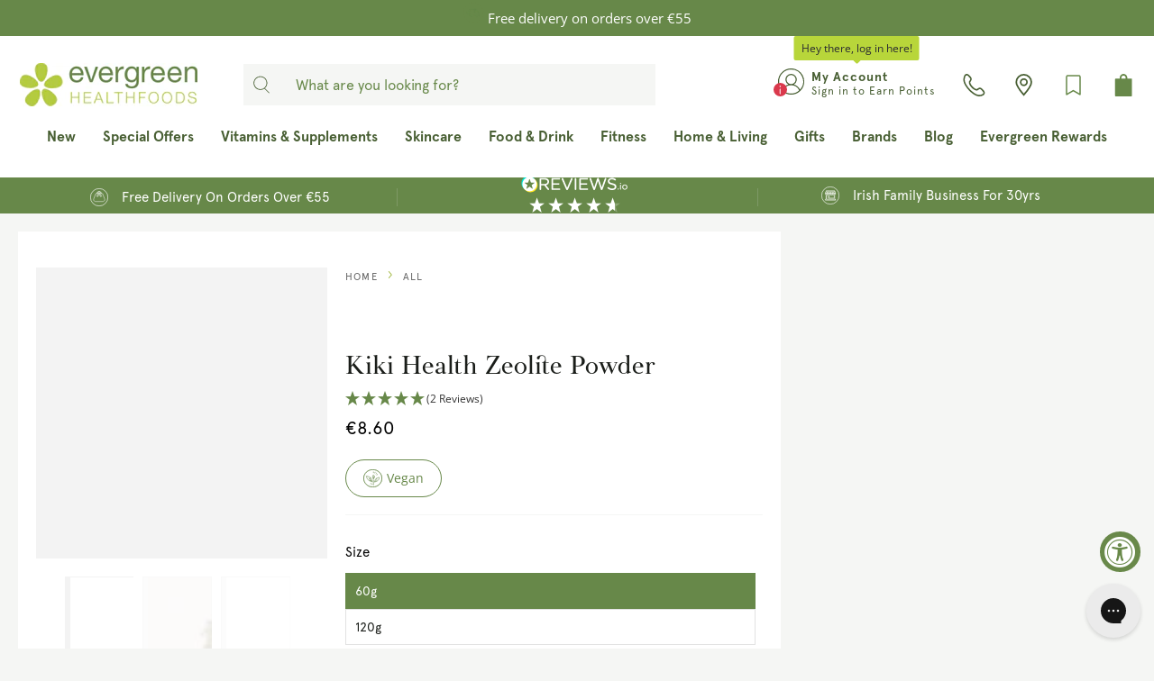

--- FILE ---
content_type: text/html; charset=utf-8
request_url: https://evergreen.ie/products/kiki-health-zeolite-powder
body_size: 88199
content:
<!doctype html>
<html class="no-js" lang="en">
<head>
  <!-- Google Consent Mode -->
      <script data-cookieconsent="ignore">
       window.dataLayer = window.dataLayer || [];
       function gtag() {
         dataLayer.push(arguments);
       }
       gtag("consent", "default", {
         ad_personalization: "denied",
         ad_storage: "denied",
         ad_user_data: "denied",
         analytics_storage: "denied",
         functionality_storage: "denied",
         personalization_storage: "denied",
         security_storage: "granted",
         wait_for_update: 2000,
       });
       gtag("set", "ads_data_redaction", true);
       gtag("set", "url_passthrough", false);
     </script>
<!-- End Google Consent Mode-->

  <!-- Cookiebot Script start-->
  
  <!-- Cookiebot Script end -->
	<!-- Added by AVADA SEO Suite -->
	





<meta name="twitter:image" content="http://evergreen.ie/cdn/shop/files/kiki-health-zeolite-60g.jpg?v=1762863846">
    






	<!-- /Added by AVADA SEO Suite -->

  <!-- UA GTM -->
  <script>
  window.dataLayer = window.dataLayer || [];
  function gtag(){dataLayer.push(arguments);}

gtag('consent', 'default', {
  'ad_storage': 'denied',
  'ad_user_data': 'denied',
  'ad_personalization': 'denied',
  'analytics_storage': 'denied'
});
</script>

<!-- Google Tag Manager -->
<script>
(function(w,d,s,l,i){w[l]=w[l]||[];w[l].push({'gtm.start':
new Date().getTime(),event:'gtm.js'});var f=d.getElementsByTagName(s)[0], j=d.createElement(s),dl=l!='dataLayer'?'&l='+l:'';j.async=true;j.src='https://www.googletagmanager.com/gtm.js?id='+i+dl;f.parentNode.insertBefore(j,f);
})(window,document,'script','dataLayer','GTM-PK5MDHK');
</script>
<!-- End Google Tag Manager -->
  <!-- UA GTM -->


    <meta charset="utf-8">
    <meta http-equiv="X-UA-Compatible" content="IE=edge">
    <meta name="viewport" content="width=device-width,initial-scale=1">
    <meta name="theme-color" content="">
    <link rel="canonical" href="https://evergreen.ie/products/kiki-health-zeolite-powder">
    <link rel="preconnect" href="https://cdn.shopify.com" crossorigin>

	
<link rel="icon" type="image/png" href="//evergreen.ie/cdn/shop/files/favicon.png?crop=center&height=32&v=1623240325&width=32">

  <link href="//evergreen.ie/cdn/shop/t/172/assets/fancybox.css?v=30466120580444283401692781857" rel="stylesheet" type="text/css" media="all" />
<link rel="preconnect" href="https://fonts.shopifycdn.com" crossorigin><title>
      Kiki Health Zeolite Powder | Evergreen Healthfoods
</title>

  <script src="https://ajax.googleapis.com/ajax/libs/jquery/3.3.1/jquery.min.js"></script>
  <script defer src="//evergreen.ie/cdn/shop/t/172/assets/vendors.js?v=164006948813124932461693817987"></script><meta name="description" content="Zeolite is an excellent detoxifying component for beauty products due to its capacity to absorb, retain, and neutralise skin toxins and oil.Shop at Evergreen.ie">

<meta property="og:site_name" content="Evergreen Healthfoods">
<meta property="og:url" content="https://evergreen.ie/products/kiki-health-zeolite-powder">
<meta property="og:title" content="Kiki Health Zeolite Powder | Evergreen Healthfoods">
<meta property="og:type" content="product">
<meta property="og:description" content="Zeolite is an excellent detoxifying component for beauty products due to its capacity to absorb, retain, and neutralise skin toxins and oil.Shop at Evergreen.ie"><meta property="og:image" content="http://evergreen.ie/cdn/shop/files/kiki-health-zeolite-60g.jpg?v=1762863846">
  <meta property="og:image:secure_url" content="https://evergreen.ie/cdn/shop/files/kiki-health-zeolite-60g.jpg?v=1762863846">
  <meta property="og:image:width" content="1000">
  <meta property="og:image:height" content="1000"><meta property="og:price:amount" content="8.60">
  <meta property="og:price:currency" content="EUR"><meta name="twitter:card" content="summary_large_image">
<meta name="twitter:title" content="Kiki Health Zeolite Powder | Evergreen Healthfoods">
<meta name="twitter:description" content="Zeolite is an excellent detoxifying component for beauty products due to its capacity to absorb, retain, and neutralise skin toxins and oil.Shop at Evergreen.ie">


    <script src="//evergreen.ie/cdn/shop/t/172/assets/global.js?v=15208222062801853211759402842" defer="defer"></script>

    <script>window.performance && window.performance.mark && window.performance.mark('shopify.content_for_header.start');</script><meta name="google-site-verification" content="2DVfan1zFJzYOXn_BQM8fdqQeJi1Eli8xTnMsdHV3y4">
<meta name="facebook-domain-verification" content="ynq0679anqik3xgvgy2gm4ki98ocys">
<meta id="shopify-digital-wallet" name="shopify-digital-wallet" content="/57057280191/digital_wallets/dialog">
<meta name="shopify-checkout-api-token" content="2e5886cba64396c3afed80fb485a9374">
<meta id="in-context-paypal-metadata" data-shop-id="57057280191" data-venmo-supported="false" data-environment="production" data-locale="en_US" data-paypal-v4="true" data-currency="EUR">
<link rel="alternate" type="application/json+oembed" href="https://evergreen.ie/products/kiki-health-zeolite-powder.oembed">
<script async="async" src="/checkouts/internal/preloads.js?locale=en-IE"></script>
<link rel="preconnect" href="https://shop.app" crossorigin="anonymous">
<script async="async" src="https://shop.app/checkouts/internal/preloads.js?locale=en-IE&shop_id=57057280191" crossorigin="anonymous"></script>
<script id="apple-pay-shop-capabilities" type="application/json">{"shopId":57057280191,"countryCode":"IE","currencyCode":"EUR","merchantCapabilities":["supports3DS"],"merchantId":"gid:\/\/shopify\/Shop\/57057280191","merchantName":"Evergreen Healthfoods","requiredBillingContactFields":["postalAddress","email","phone"],"requiredShippingContactFields":["postalAddress","email","phone"],"shippingType":"shipping","supportedNetworks":["visa","maestro","masterCard"],"total":{"type":"pending","label":"Evergreen Healthfoods","amount":"1.00"},"shopifyPaymentsEnabled":true,"supportsSubscriptions":true}</script>
<script id="shopify-features" type="application/json">{"accessToken":"2e5886cba64396c3afed80fb485a9374","betas":["rich-media-storefront-analytics"],"domain":"evergreen.ie","predictiveSearch":true,"shopId":57057280191,"locale":"en"}</script>
<script>var Shopify = Shopify || {};
Shopify.shop = "evergreen-healthfoods.myshopify.com";
Shopify.locale = "en";
Shopify.currency = {"active":"EUR","rate":"1.0"};
Shopify.country = "IE";
Shopify.theme = {"name":"evergreen-shopify-theme\/main","id":152192647494,"schema_name":"Be Yours","schema_version":"6.9.1","theme_store_id":null,"role":"main"};
Shopify.theme.handle = "null";
Shopify.theme.style = {"id":null,"handle":null};
Shopify.cdnHost = "evergreen.ie/cdn";
Shopify.routes = Shopify.routes || {};
Shopify.routes.root = "/";</script>
<script type="module">!function(o){(o.Shopify=o.Shopify||{}).modules=!0}(window);</script>
<script>!function(o){function n(){var o=[];function n(){o.push(Array.prototype.slice.apply(arguments))}return n.q=o,n}var t=o.Shopify=o.Shopify||{};t.loadFeatures=n(),t.autoloadFeatures=n()}(window);</script>
<script>
  window.ShopifyPay = window.ShopifyPay || {};
  window.ShopifyPay.apiHost = "shop.app\/pay";
  window.ShopifyPay.redirectState = null;
</script>
<script id="shop-js-analytics" type="application/json">{"pageType":"product"}</script>
<script defer="defer" async type="module" src="//evergreen.ie/cdn/shopifycloud/shop-js/modules/v2/client.init-shop-cart-sync_BT-GjEfc.en.esm.js"></script>
<script defer="defer" async type="module" src="//evergreen.ie/cdn/shopifycloud/shop-js/modules/v2/chunk.common_D58fp_Oc.esm.js"></script>
<script defer="defer" async type="module" src="//evergreen.ie/cdn/shopifycloud/shop-js/modules/v2/chunk.modal_xMitdFEc.esm.js"></script>
<script type="module">
  await import("//evergreen.ie/cdn/shopifycloud/shop-js/modules/v2/client.init-shop-cart-sync_BT-GjEfc.en.esm.js");
await import("//evergreen.ie/cdn/shopifycloud/shop-js/modules/v2/chunk.common_D58fp_Oc.esm.js");
await import("//evergreen.ie/cdn/shopifycloud/shop-js/modules/v2/chunk.modal_xMitdFEc.esm.js");

  window.Shopify.SignInWithShop?.initShopCartSync?.({"fedCMEnabled":true,"windoidEnabled":true});

</script>
<script>
  window.Shopify = window.Shopify || {};
  if (!window.Shopify.featureAssets) window.Shopify.featureAssets = {};
  window.Shopify.featureAssets['shop-js'] = {"shop-cart-sync":["modules/v2/client.shop-cart-sync_DZOKe7Ll.en.esm.js","modules/v2/chunk.common_D58fp_Oc.esm.js","modules/v2/chunk.modal_xMitdFEc.esm.js"],"init-fed-cm":["modules/v2/client.init-fed-cm_B6oLuCjv.en.esm.js","modules/v2/chunk.common_D58fp_Oc.esm.js","modules/v2/chunk.modal_xMitdFEc.esm.js"],"shop-cash-offers":["modules/v2/client.shop-cash-offers_D2sdYoxE.en.esm.js","modules/v2/chunk.common_D58fp_Oc.esm.js","modules/v2/chunk.modal_xMitdFEc.esm.js"],"shop-login-button":["modules/v2/client.shop-login-button_QeVjl5Y3.en.esm.js","modules/v2/chunk.common_D58fp_Oc.esm.js","modules/v2/chunk.modal_xMitdFEc.esm.js"],"pay-button":["modules/v2/client.pay-button_DXTOsIq6.en.esm.js","modules/v2/chunk.common_D58fp_Oc.esm.js","modules/v2/chunk.modal_xMitdFEc.esm.js"],"shop-button":["modules/v2/client.shop-button_DQZHx9pm.en.esm.js","modules/v2/chunk.common_D58fp_Oc.esm.js","modules/v2/chunk.modal_xMitdFEc.esm.js"],"avatar":["modules/v2/client.avatar_BTnouDA3.en.esm.js"],"init-windoid":["modules/v2/client.init-windoid_CR1B-cfM.en.esm.js","modules/v2/chunk.common_D58fp_Oc.esm.js","modules/v2/chunk.modal_xMitdFEc.esm.js"],"init-shop-for-new-customer-accounts":["modules/v2/client.init-shop-for-new-customer-accounts_C_vY_xzh.en.esm.js","modules/v2/client.shop-login-button_QeVjl5Y3.en.esm.js","modules/v2/chunk.common_D58fp_Oc.esm.js","modules/v2/chunk.modal_xMitdFEc.esm.js"],"init-shop-email-lookup-coordinator":["modules/v2/client.init-shop-email-lookup-coordinator_BI7n9ZSv.en.esm.js","modules/v2/chunk.common_D58fp_Oc.esm.js","modules/v2/chunk.modal_xMitdFEc.esm.js"],"init-shop-cart-sync":["modules/v2/client.init-shop-cart-sync_BT-GjEfc.en.esm.js","modules/v2/chunk.common_D58fp_Oc.esm.js","modules/v2/chunk.modal_xMitdFEc.esm.js"],"shop-toast-manager":["modules/v2/client.shop-toast-manager_DiYdP3xc.en.esm.js","modules/v2/chunk.common_D58fp_Oc.esm.js","modules/v2/chunk.modal_xMitdFEc.esm.js"],"init-customer-accounts":["modules/v2/client.init-customer-accounts_D9ZNqS-Q.en.esm.js","modules/v2/client.shop-login-button_QeVjl5Y3.en.esm.js","modules/v2/chunk.common_D58fp_Oc.esm.js","modules/v2/chunk.modal_xMitdFEc.esm.js"],"init-customer-accounts-sign-up":["modules/v2/client.init-customer-accounts-sign-up_iGw4briv.en.esm.js","modules/v2/client.shop-login-button_QeVjl5Y3.en.esm.js","modules/v2/chunk.common_D58fp_Oc.esm.js","modules/v2/chunk.modal_xMitdFEc.esm.js"],"shop-follow-button":["modules/v2/client.shop-follow-button_CqMgW2wH.en.esm.js","modules/v2/chunk.common_D58fp_Oc.esm.js","modules/v2/chunk.modal_xMitdFEc.esm.js"],"checkout-modal":["modules/v2/client.checkout-modal_xHeaAweL.en.esm.js","modules/v2/chunk.common_D58fp_Oc.esm.js","modules/v2/chunk.modal_xMitdFEc.esm.js"],"shop-login":["modules/v2/client.shop-login_D91U-Q7h.en.esm.js","modules/v2/chunk.common_D58fp_Oc.esm.js","modules/v2/chunk.modal_xMitdFEc.esm.js"],"lead-capture":["modules/v2/client.lead-capture_BJmE1dJe.en.esm.js","modules/v2/chunk.common_D58fp_Oc.esm.js","modules/v2/chunk.modal_xMitdFEc.esm.js"],"payment-terms":["modules/v2/client.payment-terms_Ci9AEqFq.en.esm.js","modules/v2/chunk.common_D58fp_Oc.esm.js","modules/v2/chunk.modal_xMitdFEc.esm.js"]};
</script>
<script>(function() {
  var isLoaded = false;
  function asyncLoad() {
    if (isLoaded) return;
    isLoaded = true;
    var urls = ["https:\/\/pc-quiz.s3.us-east-2.amazonaws.com\/current\/quiz-loader.min.js?shop=evergreen-healthfoods.myshopify.com","https:\/\/config.gorgias.chat\/bundle-loader\/01GYCC3PBXFM4096VBEGH6CZ79?source=shopify1click\u0026shop=evergreen-healthfoods.myshopify.com","https:\/\/connect.nosto.com\/include\/script\/shopify-57057280191.js?shop=evergreen-healthfoods.myshopify.com","https:\/\/cdn.9gtb.com\/loader.js?g_cvt_id=f278bf49-6753-4153-b2a3-d9b0ad514aed\u0026shop=evergreen-healthfoods.myshopify.com","https:\/\/cdn-bundler.nice-team.net\/app\/js\/bundler.js?shop=evergreen-healthfoods.myshopify.com"];
    for (var i = 0; i < urls.length; i++) {
      var s = document.createElement('script');
      s.type = 'text/javascript';
      s.async = true;
      s.src = urls[i];
      var x = document.getElementsByTagName('script')[0];
      x.parentNode.insertBefore(s, x);
    }
  };
  if(window.attachEvent) {
    window.attachEvent('onload', asyncLoad);
  } else {
    window.addEventListener('load', asyncLoad, false);
  }
})();</script>
<script id="__st">var __st={"a":57057280191,"offset":0,"reqid":"74395c60-f113-4564-9c1e-e167d6219131-1769369915","pageurl":"evergreen.ie\/products\/kiki-health-zeolite-powder","u":"4c80765421c2","p":"product","rtyp":"product","rid":8850902188358};</script>
<script>window.ShopifyPaypalV4VisibilityTracking = true;</script>
<script id="captcha-bootstrap">!function(){'use strict';const t='contact',e='account',n='new_comment',o=[[t,t],['blogs',n],['comments',n],[t,'customer']],c=[[e,'customer_login'],[e,'guest_login'],[e,'recover_customer_password'],[e,'create_customer']],r=t=>t.map((([t,e])=>`form[action*='/${t}']:not([data-nocaptcha='true']) input[name='form_type'][value='${e}']`)).join(','),a=t=>()=>t?[...document.querySelectorAll(t)].map((t=>t.form)):[];function s(){const t=[...o],e=r(t);return a(e)}const i='password',u='form_key',d=['recaptcha-v3-token','g-recaptcha-response','h-captcha-response',i],f=()=>{try{return window.sessionStorage}catch{return}},m='__shopify_v',_=t=>t.elements[u];function p(t,e,n=!1){try{const o=window.sessionStorage,c=JSON.parse(o.getItem(e)),{data:r}=function(t){const{data:e,action:n}=t;return t[m]||n?{data:e,action:n}:{data:t,action:n}}(c);for(const[e,n]of Object.entries(r))t.elements[e]&&(t.elements[e].value=n);n&&o.removeItem(e)}catch(o){console.error('form repopulation failed',{error:o})}}const l='form_type',E='cptcha';function T(t){t.dataset[E]=!0}const w=window,h=w.document,L='Shopify',v='ce_forms',y='captcha';let A=!1;((t,e)=>{const n=(g='f06e6c50-85a8-45c8-87d0-21a2b65856fe',I='https://cdn.shopify.com/shopifycloud/storefront-forms-hcaptcha/ce_storefront_forms_captcha_hcaptcha.v1.5.2.iife.js',D={infoText:'Protected by hCaptcha',privacyText:'Privacy',termsText:'Terms'},(t,e,n)=>{const o=w[L][v],c=o.bindForm;if(c)return c(t,g,e,D).then(n);var r;o.q.push([[t,g,e,D],n]),r=I,A||(h.body.append(Object.assign(h.createElement('script'),{id:'captcha-provider',async:!0,src:r})),A=!0)});var g,I,D;w[L]=w[L]||{},w[L][v]=w[L][v]||{},w[L][v].q=[],w[L][y]=w[L][y]||{},w[L][y].protect=function(t,e){n(t,void 0,e),T(t)},Object.freeze(w[L][y]),function(t,e,n,w,h,L){const[v,y,A,g]=function(t,e,n){const i=e?o:[],u=t?c:[],d=[...i,...u],f=r(d),m=r(i),_=r(d.filter((([t,e])=>n.includes(e))));return[a(f),a(m),a(_),s()]}(w,h,L),I=t=>{const e=t.target;return e instanceof HTMLFormElement?e:e&&e.form},D=t=>v().includes(t);t.addEventListener('submit',(t=>{const e=I(t);if(!e)return;const n=D(e)&&!e.dataset.hcaptchaBound&&!e.dataset.recaptchaBound,o=_(e),c=g().includes(e)&&(!o||!o.value);(n||c)&&t.preventDefault(),c&&!n&&(function(t){try{if(!f())return;!function(t){const e=f();if(!e)return;const n=_(t);if(!n)return;const o=n.value;o&&e.removeItem(o)}(t);const e=Array.from(Array(32),(()=>Math.random().toString(36)[2])).join('');!function(t,e){_(t)||t.append(Object.assign(document.createElement('input'),{type:'hidden',name:u})),t.elements[u].value=e}(t,e),function(t,e){const n=f();if(!n)return;const o=[...t.querySelectorAll(`input[type='${i}']`)].map((({name:t})=>t)),c=[...d,...o],r={};for(const[a,s]of new FormData(t).entries())c.includes(a)||(r[a]=s);n.setItem(e,JSON.stringify({[m]:1,action:t.action,data:r}))}(t,e)}catch(e){console.error('failed to persist form',e)}}(e),e.submit())}));const S=(t,e)=>{t&&!t.dataset[E]&&(n(t,e.some((e=>e===t))),T(t))};for(const o of['focusin','change'])t.addEventListener(o,(t=>{const e=I(t);D(e)&&S(e,y())}));const B=e.get('form_key'),M=e.get(l),P=B&&M;t.addEventListener('DOMContentLoaded',(()=>{const t=y();if(P)for(const e of t)e.elements[l].value===M&&p(e,B);[...new Set([...A(),...v().filter((t=>'true'===t.dataset.shopifyCaptcha))])].forEach((e=>S(e,t)))}))}(h,new URLSearchParams(w.location.search),n,t,e,['guest_login'])})(!1,!0)}();</script>
<script integrity="sha256-4kQ18oKyAcykRKYeNunJcIwy7WH5gtpwJnB7kiuLZ1E=" data-source-attribution="shopify.loadfeatures" defer="defer" src="//evergreen.ie/cdn/shopifycloud/storefront/assets/storefront/load_feature-a0a9edcb.js" crossorigin="anonymous"></script>
<script crossorigin="anonymous" defer="defer" src="//evergreen.ie/cdn/shopifycloud/storefront/assets/shopify_pay/storefront-65b4c6d7.js?v=20250812"></script>
<script data-source-attribution="shopify.dynamic_checkout.dynamic.init">var Shopify=Shopify||{};Shopify.PaymentButton=Shopify.PaymentButton||{isStorefrontPortableWallets:!0,init:function(){window.Shopify.PaymentButton.init=function(){};var t=document.createElement("script");t.src="https://evergreen.ie/cdn/shopifycloud/portable-wallets/latest/portable-wallets.en.js",t.type="module",document.head.appendChild(t)}};
</script>
<script data-source-attribution="shopify.dynamic_checkout.buyer_consent">
  function portableWalletsHideBuyerConsent(e){var t=document.getElementById("shopify-buyer-consent"),n=document.getElementById("shopify-subscription-policy-button");t&&n&&(t.classList.add("hidden"),t.setAttribute("aria-hidden","true"),n.removeEventListener("click",e))}function portableWalletsShowBuyerConsent(e){var t=document.getElementById("shopify-buyer-consent"),n=document.getElementById("shopify-subscription-policy-button");t&&n&&(t.classList.remove("hidden"),t.removeAttribute("aria-hidden"),n.addEventListener("click",e))}window.Shopify?.PaymentButton&&(window.Shopify.PaymentButton.hideBuyerConsent=portableWalletsHideBuyerConsent,window.Shopify.PaymentButton.showBuyerConsent=portableWalletsShowBuyerConsent);
</script>
<script data-source-attribution="shopify.dynamic_checkout.cart.bootstrap">document.addEventListener("DOMContentLoaded",(function(){function t(){return document.querySelector("shopify-accelerated-checkout-cart, shopify-accelerated-checkout")}if(t())Shopify.PaymentButton.init();else{new MutationObserver((function(e,n){t()&&(Shopify.PaymentButton.init(),n.disconnect())})).observe(document.body,{childList:!0,subtree:!0})}}));
</script>
<link id="shopify-accelerated-checkout-styles" rel="stylesheet" media="screen" href="https://evergreen.ie/cdn/shopifycloud/portable-wallets/latest/accelerated-checkout-backwards-compat.css" crossorigin="anonymous">
<style id="shopify-accelerated-checkout-cart">
        #shopify-buyer-consent {
  margin-top: 1em;
  display: inline-block;
  width: 100%;
}

#shopify-buyer-consent.hidden {
  display: none;
}

#shopify-subscription-policy-button {
  background: none;
  border: none;
  padding: 0;
  text-decoration: underline;
  font-size: inherit;
  cursor: pointer;
}

#shopify-subscription-policy-button::before {
  box-shadow: none;
}

      </style>
<script id="sections-script" data-sections="header,footer" defer="defer" src="//evergreen.ie/cdn/shop/t/172/compiled_assets/scripts.js?v=146362"></script>
<script>window.performance && window.performance.mark && window.performance.mark('shopify.content_for_header.end');</script>
    <script>
    function feedback() {
      const p = window.Shopify.customerPrivacy;
      console.log(`Tracking ${p.userCanBeTracked() ? "en" : "dis"}abled`);
    }
    window.Shopify.loadFeatures(
      [
        {
          name: "consent-tracking-api",
          version: "0.1",
        },
      ],
      function (error) {
        if (error) throw error;
        if ("Cookiebot" in window)
          window.Shopify.customerPrivacy.setTrackingConsent({
            "analytics": false,
            "marketing": false,
            "preferences": false,
            "sale_of_data": false,
          }, () => console.log("Awaiting consent")
        );
      }
    );
    
    window.addEventListener("CookiebotOnConsentReady", function () {
      const C = Cookiebot.consent,
          existConsentShopify = setInterval(function () {
            if (window.Shopify.customerPrivacy) {
              clearInterval(existConsentShopify);
              window.Shopify.customerPrivacy.setTrackingConsent({
                "analytics": C["statistics"],
                "marketing": C["marketing"],
                "preferences": C["preferences"],
                "sale_of_data": C["marketing"],
              }, () => console.log("Consent captured"))
            }
          }, 100);
    });
    </script>

<style data-shopify>@font-face {
  font-family: "Open Sans";
  font-weight: 400;
  font-style: normal;
  font-display: swap;
  src: url("//evergreen.ie/cdn/fonts/open_sans/opensans_n4.c32e4d4eca5273f6d4ee95ddf54b5bbb75fc9b61.woff2") format("woff2"),
       url("//evergreen.ie/cdn/fonts/open_sans/opensans_n4.5f3406f8d94162b37bfa232b486ac93ee892406d.woff") format("woff");
}

  @font-face {
  font-family: "Open Sans";
  font-weight: 600;
  font-style: normal;
  font-display: swap;
  src: url("//evergreen.ie/cdn/fonts/open_sans/opensans_n6.15aeff3c913c3fe570c19cdfeed14ce10d09fb08.woff2") format("woff2"),
       url("//evergreen.ie/cdn/fonts/open_sans/opensans_n6.14bef14c75f8837a87f70ce22013cb146ee3e9f3.woff") format("woff");
}

  @font-face {
  font-family: "Open Sans";
  font-weight: 400;
  font-style: italic;
  font-display: swap;
  src: url("//evergreen.ie/cdn/fonts/open_sans/opensans_i4.6f1d45f7a46916cc95c694aab32ecbf7509cbf33.woff2") format("woff2"),
       url("//evergreen.ie/cdn/fonts/open_sans/opensans_i4.4efaa52d5a57aa9a57c1556cc2b7465d18839daa.woff") format("woff");
}

  @font-face {
  font-family: "Open Sans";
  font-weight: 600;
  font-style: italic;
  font-display: swap;
  src: url("//evergreen.ie/cdn/fonts/open_sans/opensans_i6.828bbc1b99433eacd7d50c9f0c1bfe16f27b89a3.woff2") format("woff2"),
       url("//evergreen.ie/cdn/fonts/open_sans/opensans_i6.a79e1402e2bbd56b8069014f43ff9c422c30d057.woff") format("woff");
}

  @font-face {
  font-family: "Open Sans";
  font-weight: 400;
  font-style: normal;
  font-display: swap;
  src: url("//evergreen.ie/cdn/fonts/open_sans/opensans_n4.c32e4d4eca5273f6d4ee95ddf54b5bbb75fc9b61.woff2") format("woff2"),
       url("//evergreen.ie/cdn/fonts/open_sans/opensans_n4.5f3406f8d94162b37bfa232b486ac93ee892406d.woff") format("woff");
}

  @font-face {
  font-family: "Open Sans";
  font-weight: 600;
  font-style: normal;
  font-display: swap;
  src: url("//evergreen.ie/cdn/fonts/open_sans/opensans_n6.15aeff3c913c3fe570c19cdfeed14ce10d09fb08.woff2") format("woff2"),
       url("//evergreen.ie/cdn/fonts/open_sans/opensans_n6.14bef14c75f8837a87f70ce22013cb146ee3e9f3.woff") format("woff");
}



  :root {
    --be-yours-version: "6.9.1";
    --font-body-family: "Open Sans", sans-serif;
    --font-body-style: normal;
    --font-body-weight: 400;

    --font-heading-family: "Open Sans", sans-serif;
    --font-heading-style: normal;
    --font-heading-weight: 400;

    --font-body-scale: 1.0;
    --font-heading-scale: 1.0;

    --font-navigation-family: var(--font-heading-family);
    --font-navigation-size: 15px;
    --font-navigation-weight: var(--font-heading-weight);
    --font-button-family: var(--font-body-family);
    --font-button-size: 17px;
    --font-button-baseline: 0rem;
    --font-price-family: var(--font-body-family);
    --font-price-scale: var(--font-body-scale);

    --color-base-text: 90, 93, 89;
    --color-base-background: 255, 255, 255;
    --color-base-solid-button-labels: 255, 255, 255;
    --color-base-outline-button-labels: 103, 136, 73;
    --color-base-accent: 103, 136, 73;
    --color-base-heading: 26, 29, 25;
    --color-base-border: 227, 227, 227;
    --color-placeholder: 243, 243, 243;
    --color-overlay: 90, 93, 89;
    --color-keyboard-focus: 0, 0, 0;
    --color-shadow: 168, 232, 226;
    --shadow-opacity: 1;

    --color-background-dark: 235, 235, 235;
    --color-price: #1a1d19;
    --color-sale-price: #c70000;
    --color-reviews: #678849;
    --color-critical: #d72c0d;
    --color-success: #008060;

    --payment-terms-background-color: #ffffff;
    --page-width: 140rem;
    --page-width-margin: 0rem;

    --card-color-scheme: var(--color-placeholder);
    --card-text-alignment: left;
    --card-flex-alignment: flex-left;
    --card-image-padding: 0px;
    --card-border-width: 0px;
    --card-radius: 0px;
    --card-shadow-horizontal-offset: 0px;
    --card-shadow-vertical-offset: 0px;
    
    --button-radius: 0px;
    --button-border-width: 1px;
    --button-shadow-horizontal-offset: 0px;
    --button-shadow-vertical-offset: 0px;

    --spacing-sections-desktop: 0px;
    --spacing-sections-mobile: 0px;
  }

  *,
  *::before,
  *::after {
    box-sizing: inherit;
  }

  html {
    box-sizing: border-box;
    font-size: calc(var(--font-body-scale) * 62.5%);
    height: 100%;
  }

  body {
    min-height: 100%;
    margin: 0;
    font-size: 1.5rem;
    letter-spacing: 0.06rem;
    line-height: calc(1 + 0.8 / var(--font-body-scale));
    font-family: var(--font-body-family);
    font-style: var(--font-body-style);
    font-weight: var(--font-body-weight);
  }

  @media screen and (min-width: 750px) {
    body {
      font-size: 1.6rem;
    }
  }</style><link href="//evergreen.ie/cdn/shop/t/172/assets/base.css?v=100675468392791700251709402771" rel="stylesheet" type="text/css" media="all" /><meta name="facebook-domain-verification" content="vzdfxb4b0h9tz4cpboqebzs07l8qpq" />


  
<script src="https://a.klaviyo.com/media/js/onsite/onsite.js"></script>
<script>
    var klaviyo = klaviyo || [];
    klaviyo.init({
        account: "YfkDXD",
        list: 'Tr43KM',
        platform: "shopify"
    });
    klaviyo.enable("backinstock",{
        trigger: {
            product_page_text: "Notify Me When Available",
            product_page_class: "btn",
            product_page_text_align: "center",
            product_page_margin: "0px",
            replace_anchor: false
        },
        modal: {
            headline: "{product_name}",
            body_content: "Register to receive a notification when this item comes back in stock.",
            email_field_label: "Email",
            subscribe_checked: false,
            button_label: "Notify me when available",
            subscription_success_label: "You're in! We'll let you know when it's back.",
            footer_content: '',
            drop_background_color: "#000",
            background_color: "#fff",
            text_color: "#222",
            button_text_color: "#fff",
            button_background_color: "#678849",
            close_button_color: "#ccc",
            error_background_color: "#fcd6d7",
            error_text_color: "#C72E2F",
            success_background_color: "#d3efcd",
            success_text_color: "#1B9500"
        }
    });
</script>


  <!-- GA4 Events -->
  <script defer src="//evergreen.ie/cdn/shop/t/172/assets/ga4_events.js?v=166244256496930824401692781864"></script>
  <script defer src="//evergreen.ie/cdn/shop/t/172/assets/ga4_epic_events.js?v=71343200964384475971756283473"></script>
  <!-- GA4 Events --><link rel="preload" as="font" href="//evergreen.ie/cdn/fonts/open_sans/opensans_n4.c32e4d4eca5273f6d4ee95ddf54b5bbb75fc9b61.woff2" type="font/woff2" crossorigin><link rel="preload" as="font" href="//evergreen.ie/cdn/fonts/open_sans/opensans_n4.c32e4d4eca5273f6d4ee95ddf54b5bbb75fc9b61.woff2" type="font/woff2" crossorigin>
<script>document.documentElement.className = document.documentElement.className.replace('no-js', 'js');</script><link href="//evergreen.ie/cdn/shop/t/172/assets/theme.css?v=67198835589219544491764683418" rel="stylesheet" type="text/css" media="all" />
    <style data-shopify>
      :root {
        --epic-color-light-gray: #f5f6f4;
        --epic-color-gray-dark: #5a5d59;
        --epic-color-gray: #888;
        --epic-color-register-bg: #f0f2e7;
        --epic-color-title-color: #2C2C2C;
        --epic-color-breadcrumbs-color: #666;
        --epic-color-pagination-color: #666;
        --epic-color-highlight: #678849;
      }
    </style>
<link href="//evergreen.ie/cdn/shop/t/172/assets/epic.css?v=131457989904311988531764683415" rel="stylesheet" type="text/css" media="all" />
    <script>
      var Orchestra = Orchestra || {};
      Orchestra.host = "https:\/\/evergreen.lerp.sf9dev.com";
      Orchestra.epic_often_bought_together_endpoint = "https:\/\/evergreen.lerp.sf9dev.com" + "\/insights\/order\/suggestions";
      Orchestra.epic_get_orders_data = "https:\/\/evergreen.lerp.sf9dev.com" + "\/insights\/order\/list";
      Orchestra.epic_favorite_brands_update = "https:\/\/evergreen.lerp.sf9dev.com" + "\/insights\/brand\/update";
      Orchestra.epic_get_brands_products = "https:\/\/evergreen.lerp.sf9dev.com" + "\/insights\/brand\/products";
      Orchestra.epic_get_buy_again_products = "https:\/\/evergreen.lerp.sf9dev.com" + "\/insights\/order\/buy-again";
      Orchestra.azpiral_proxy = "https:\/\/evergreen.lerp.sf9dev.com" + "\/azpiral\/proxy" || 'https://evergreen.lerp.sf9dev.com/azpiral/proxy';
    </script>
    
      <script src="//evergreen.ie/cdn/shop/t/172/assets/azpiral.js?v=134727951542564129961749035652" async></script>
    


  <!-- jQuery Magnify Library -->
  <script src="//evergreen.ie/cdn/shop/t/172/assets/jquery.magnify.min.js?v=57281583385953666801733479085" defer="defer"></script>
  <link rel="stylesheet" href="//evergreen.ie/cdn/shop/t/172/assets/magnify.min.css?v=47250706621260457441733479086">

	<script src="//evergreen.ie/cdn/shop/t/172/assets/index.js?v=137541147697664380791754556062"></script>
  <script src="//evergreen.ie/cdn/shop/t/172/assets/epic.js?v=109217144612363071671764683417"></script>

    <!-- Hotjar Tracking Code for https://www.evergreen.ie -->
    <script>
      (function(h,o,t,j,a,r){
          h.hj=h.hj||function(){(h.hj.q=h.hj.q||[]).push(arguments)};
          h._hjSettings={hjid:3279648,hjsv:6};
          a=o.getElementsByTagName('head')[0];
          r=o.createElement('script');r.async=1;
          r.src=t+h._hjSettings.hjid+j+h._hjSettings.hjsv;
          a.appendChild(r);
      })(window,document,'https://static.hotjar.com/c/hotjar-','.js?sv=');
    </script>

   
  <!-- BEGIN app block: shopify://apps/ta-labels-badges/blocks/bss-pl-config-data/91bfe765-b604-49a1-805e-3599fa600b24 --><script
    id='bss-pl-config-data'
>
	let TAE_StoreId = "23526";
	if (typeof BSS_PL == 'undefined' || TAE_StoreId !== "") {
  		var BSS_PL = {};
		BSS_PL.storeId = 23526;
		BSS_PL.currentPlan = "ten_usd";
		BSS_PL.apiServerProduction = "https://product-labels.tech-arms.io";
		BSS_PL.publicAccessToken = "d7315a321dafb435e5c287d01c83f6fc";
		BSS_PL.customerTags = "null";
		BSS_PL.customerId = "null";
		BSS_PL.storeIdCustomOld = 10678;
		BSS_PL.storeIdOldWIthPriority = 12200;
		BSS_PL.storeIdOptimizeAppendLabel = 59637
		BSS_PL.optimizeCodeIds = null; 
		BSS_PL.extendedFeatureIds = null;
		BSS_PL.integration = {"laiReview":{"status":0,"config":[]}};
		BSS_PL.settingsData  = {};
		BSS_PL.configProductMetafields = [];
		BSS_PL.configVariantMetafields = [];
		
		BSS_PL.configData = [].concat({"id":87553,"name":"Coming Soon","priority":0,"enable_priority":0,"enable":1,"pages":"1,2,4","related_product_tag":null,"first_image_tags":null,"img_url":"COMINGSOONSTICKER2.jpg","public_img_url":"https://cdn.shopify.com/s/files/1/0570/5728/0191/t/172/assets/COMINGSOONSTICKER2_jpg?v=1692781863","position":0,"apply":0,"product_type":2,"exclude_products":6,"collection_image_type":0,"product":"","variant":"","collection":"","exclude_product_ids":"","collection_image":"619618632006","inventory":2,"tags":"Category_Coming Soon","excludeTags":"","vendors":"","from_price":null,"to_price":null,"domain_id":23526,"locations":"","enable_allowed_countries":0,"locales":"","enable_allowed_locales":0,"enable_visibility_date":0,"from_date":null,"to_date":null,"enable_discount_range":0,"discount_type":1,"discount_from":null,"discount_to":null,"label_text":"Hello!","label_text_color":"#ffffff","label_text_background_color":{"type":"hex","value":"#ff7f50ff"},"label_text_font_size":12,"label_text_no_image":1,"label_text_in_stock":"In Stock","label_text_out_stock":"Sold out","label_shadow":{"blur":"0","h_offset":0,"v_offset":0},"label_opacity":100,"topBottom_padding":4,"border_radius":"0px 0px 0px 0px","border_style":null,"border_size":null,"border_color":null,"label_shadow_color":"#808080","label_text_style":0,"label_text_font_family":null,"label_text_font_url":null,"customer_label_preview_image":"https://cdn.shopify.com/s/files/1/0570/5728/0191/products/7610313313549.jpg?v=1625746739","label_preview_image":"https://cdn.shopify.com/s/files/1/0570/5728/0191/products/7610313313549.jpg?v=1625746739","label_text_enable":0,"customer_tags":"","exclude_customer_tags":"","customer_type":"allcustomers","exclude_customers":"all_customer_tags","label_on_image":"2","label_type":1,"badge_type":0,"custom_selector":null,"margin":{"type":"px","value":{"top":0,"left":0,"right":0,"bottom":0}},"mobile_margin":{"type":"px","value":{"top":0,"left":0,"right":0,"bottom":0}},"margin_top":0,"margin_bottom":0,"mobile_height_label":12,"mobile_width_label":null,"mobile_font_size_label":12,"emoji":null,"emoji_position":null,"transparent_background":null,"custom_page":null,"check_custom_page":false,"include_custom_page":null,"check_include_custom_page":false,"margin_left":0,"instock":null,"price_range_from":null,"price_range_to":null,"enable_price_range":0,"enable_product_publish":0,"customer_selected_product":null,"selected_product":null,"product_publish_from":null,"product_publish_to":null,"enable_countdown_timer":0,"option_format_countdown":0,"countdown_time":null,"option_end_countdown":null,"start_day_countdown":null,"countdown_type":1,"countdown_daily_from_time":null,"countdown_daily_to_time":null,"countdown_interval_start_time":null,"countdown_interval_length":null,"countdown_interval_break_length":null,"public_url_s3":"https://production-labels-bucket.s3.us-east-2.amazonaws.com/public/static/base/images/customer/23526/COMINGSOONSTICKER2.jpg","enable_visibility_period":0,"visibility_period":1,"createdAt":"2023-08-01T11:57:35.000Z","customer_ids":"","exclude_customer_ids":"","angle":0,"toolTipText":"","label_shape":"rectangle","label_shape_type":1,"mobile_fixed_percent_label":"percentage","desktop_width_label":null,"desktop_height_label":12,"desktop_fixed_percent_label":"percentage","mobile_position":0,"desktop_label_unlimited_top":33,"desktop_label_unlimited_left":33,"mobile_label_unlimited_top":33,"mobile_label_unlimited_left":33,"mobile_margin_top":0,"mobile_margin_left":0,"mobile_config_label_enable":null,"mobile_default_config":1,"mobile_margin_bottom":0,"enable_fixed_time":0,"fixed_time":null,"statusLabelHoverText":0,"labelHoverTextLink":{"url":"","is_open_in_newtab":true},"labelAltText":"","statusLabelAltText":0,"enable_badge_stock":0,"badge_stock_style":1,"badge_stock_config":null,"enable_multi_badge":0,"animation_type":0,"animation_duration":2,"animation_repeat_option":0,"animation_repeat":0,"desktop_show_badges":1,"mobile_show_badges":1,"desktop_show_labels":1,"mobile_show_labels":1,"label_text_unlimited_stock":"Unlimited Stock","img_plan_id":0,"label_badge_type":"image","deletedAt":null,"desktop_lock_aspect_ratio":false,"mobile_lock_aspect_ratio":false,"img_aspect_ratio":2.04,"preview_board_width":408,"preview_board_height":408,"set_size_on_mobile":true,"set_position_on_mobile":true,"set_margin_on_mobile":true,"from_stock":0,"to_stock":0,"condition_product_title":"{\"enable\":false,\"type\":1,\"content\":\"\"}","conditions_apply_type":"{}","public_font_url":null,"font_size_ratio":null,"group_ids":null,"metafields":null,"no_ratio_height":false,"updatedAt":"2024-06-27T08:01:38.000Z","multipleBadge":null,"translations":[],"label_id":87553,"label_text_id":87553,"bg_style":"solid"},{"id":46957,"name":"New","priority":0,"enable_priority":0,"enable":1,"pages":"1,2,4","related_product_tag":null,"first_image_tags":null,"img_url":"new.jpg","public_img_url":"https://cdn.shopify.com/s/files/1/0570/5728/0191/t/172/assets/new_jpg?v=1692781860","position":0,"apply":0,"product_type":2,"exclude_products":6,"collection_image_type":0,"product":"7235256746175,7235257401535,7235257335999,7235257532607,7235257630911,7235256844479,7235257598143,7235257663679,7235257270463,7235257467071,7235256713407,7235257434303,7235257303231,7235257499839,7235256811711,7235257368767,7206351077567","variant":"","collection":"271587868863","exclude_product_ids":"","collection_image":"","inventory":1,"tags":"Category_New Products/New In Beauty & Skincare,Category_New Products/New In Food & Drink,Category_New Products/New In Vitamins & Supplements,Category_New Products/New In Home & Living,Category_New Products,Category_New Products/New In Fitness,Category_NewProducts","excludeTags":"","vendors":"","from_price":null,"to_price":null,"domain_id":23526,"locations":"","enable_allowed_countries":0,"locales":"","enable_allowed_locales":0,"enable_visibility_date":0,"from_date":null,"to_date":null,"enable_discount_range":0,"discount_type":1,"discount_from":null,"discount_to":null,"label_text":"NEW","label_text_color":"#ffffff","label_text_background_color":{"type":"hex","value":"#52ff86ff"},"label_text_font_size":37,"label_text_no_image":1,"label_text_in_stock":"In Stock","label_text_out_stock":"Sold out","label_shadow":{"blur":"0","h_offset":0,"v_offset":0},"label_opacity":100,"topBottom_padding":4,"border_radius":"100px 100px 100px 100px","border_style":"none","border_size":"0","border_color":"#000000","label_shadow_color":"#808080","label_text_style":0,"label_text_font_family":null,"label_text_font_url":null,"customer_label_preview_image":"https://cdn.shopify.com/s/files/1/0570/5728/0191/files/a-vogel-avena-sativa.jpg?v=1702905279","label_preview_image":"https://cdn.shopify.com/s/files/1/0570/5728/0191/files/a-vogel-avena-sativa.jpg?v=1702905279","label_text_enable":0,"customer_tags":"","exclude_customer_tags":"","customer_type":"allcustomers","exclude_customers":null,"label_on_image":"2","label_type":1,"badge_type":0,"custom_selector":null,"margin":{"type":"px","value":{"top":0,"left":0,"right":0,"bottom":0}},"mobile_margin":{"type":"px","value":{"top":0,"left":0,"right":0,"bottom":0}},"margin_top":0,"margin_bottom":0,"mobile_height_label":12,"mobile_width_label":-1,"mobile_font_size_label":37,"emoji":null,"emoji_position":null,"transparent_background":null,"custom_page":null,"check_custom_page":false,"include_custom_page":null,"check_include_custom_page":false,"margin_left":100,"instock":null,"price_range_from":null,"price_range_to":null,"enable_price_range":0,"enable_product_publish":0,"customer_selected_product":null,"selected_product":null,"product_publish_from":null,"product_publish_to":null,"enable_countdown_timer":0,"option_format_countdown":0,"countdown_time":null,"option_end_countdown":null,"start_day_countdown":null,"countdown_type":1,"countdown_daily_from_time":null,"countdown_daily_to_time":null,"countdown_interval_start_time":null,"countdown_interval_length":null,"countdown_interval_break_length":null,"public_url_s3":"https://production-labels-bucket.s3.us-east-2.amazonaws.com/public/static/base/images/customer/23526/new.jpg","enable_visibility_period":0,"visibility_period":1,"createdAt":"2022-05-26T14:25:14.000Z","customer_ids":"","exclude_customer_ids":"","angle":0,"toolTipText":"","label_shape":"rectangle","label_shape_type":1,"mobile_fixed_percent_label":"percentage","desktop_width_label":-1,"desktop_height_label":12,"desktop_fixed_percent_label":"percentage","mobile_position":0,"desktop_label_unlimited_top":0,"desktop_label_unlimited_left":0,"mobile_label_unlimited_top":0,"mobile_label_unlimited_left":0,"mobile_margin_top":0,"mobile_margin_left":100,"mobile_config_label_enable":null,"mobile_default_config":1,"mobile_margin_bottom":0,"enable_fixed_time":0,"fixed_time":"[{\"name\":\"Sunday\",\"selected\":false,\"allDay\":false,\"timeStart\":\"00:00\",\"timeEnd\":\"23:59\",\"disabledAllDay\":true,\"disabledTime\":true},{\"name\":\"Monday\",\"selected\":false,\"allDay\":false,\"timeStart\":\"00:00\",\"timeEnd\":\"23:59\",\"disabledAllDay\":true,\"disabledTime\":true},{\"name\":\"Tuesday\",\"selected\":false,\"allDay\":false,\"timeStart\":\"00:00\",\"timeEnd\":\"23:59\",\"disabledAllDay\":true,\"disabledTime\":true},{\"name\":\"Wednesday\",\"selected\":false,\"allDay\":false,\"timeStart\":\"00:00\",\"timeEnd\":\"23:59\",\"disabledAllDay\":true,\"disabledTime\":true},{\"name\":\"Thursday\",\"selected\":false,\"allDay\":false,\"timeStart\":\"00:00\",\"timeEnd\":\"23:59\",\"disabledAllDay\":true,\"disabledTime\":true},{\"name\":\"Friday\",\"selected\":false,\"allDay\":false,\"timeStart\":\"00:00\",\"timeEnd\":\"23:59\",\"disabledAllDay\":true,\"disabledTime\":true},{\"name\":\"Saturday\",\"selected\":false,\"allDay\":false,\"timeStart\":\"00:00\",\"timeEnd\":\"23:59\",\"disabledAllDay\":true,\"disabledTime\":true}]","statusLabelHoverText":0,"labelHoverTextLink":{"url":"","is_open_in_newtab":true},"labelAltText":"","statusLabelAltText":0,"enable_badge_stock":0,"badge_stock_style":1,"badge_stock_config":null,"enable_multi_badge":null,"animation_type":0,"animation_duration":2,"animation_repeat_option":0,"animation_repeat":0,"desktop_show_badges":1,"mobile_show_badges":1,"desktop_show_labels":1,"mobile_show_labels":1,"label_text_unlimited_stock":"Unlimited Stock","img_plan_id":0,"label_badge_type":"image","deletedAt":null,"desktop_lock_aspect_ratio":false,"mobile_lock_aspect_ratio":false,"img_aspect_ratio":2.04,"preview_board_width":538,"preview_board_height":538,"set_size_on_mobile":true,"set_position_on_mobile":true,"set_margin_on_mobile":true,"from_stock":0,"to_stock":0,"condition_product_title":"{\"enable\":false,\"type\":1,\"content\":\"\"}","conditions_apply_type":"{\"discount\":1,\"price\":1,\"inventory\":1}","public_font_url":null,"font_size_ratio":null,"group_ids":null,"metafields":"{\"valueProductMetafield\":[],\"valueVariantMetafield\":[],\"matching_type\":1,\"metafield_type\":1}","no_ratio_height":false,"updatedAt":"2025-12-02T13:39:47.000Z","multipleBadge":null,"translations":[],"label_id":46957,"label_text_id":46957,"bg_style":"solid"},);

		
		BSS_PL.configDataBanner = [].concat();

		
		BSS_PL.configDataPopup = [].concat();

		
		BSS_PL.configDataLabelGroup = [].concat();
		
		
		BSS_PL.collectionID = ``;
		BSS_PL.collectionHandle = ``;
		BSS_PL.collectionTitle = ``;

		
		BSS_PL.conditionConfigData = [].concat();
	}
</script>



    <script id='fixBugForStore23526'>
		
function bssFixSupportAppendHtmlLabel($, BSS_PL, parent, page, htmlLabel) {
  let appended = false;
  // Write code here
  if(page == "products") {
    if($(parent).is("modal-opener .product__media")) {
      $(parent).prepend(htmlLabel);
      appended = true;
    }
  }
  // if($(parent).is(".product-image__wrapper .image__container")) {
  //   $(parent).find(".image-element__wrap").first().css('position', 'relative');
  //   $(parent).find(".image-element__wrap").first().prepend(htmlLabel);
  //   appended = true;
  // }
  return appended;
}

function bssFixSupportExcludeItem($, page, item) {
  // Write code here
  if($(item).is(".product__description-content-wrapper a"))
      return true;
  return false;
}

    </script>


<style>
    
    

</style>

<script>
    function bssLoadScripts(src, callback, isDefer = false) {
        const scriptTag = document.createElement('script');
        document.head.appendChild(scriptTag);
        scriptTag.src = src;
        if (isDefer) {
            scriptTag.defer = true;
        } else {
            scriptTag.async = true;
        }
        if (callback) {
            scriptTag.addEventListener('load', function () {
                callback();
            });
        }
    }
    const scriptUrls = [
        "https://cdn.shopify.com/extensions/019be8bb-88c4-73a4-949e-2dc4fcfa6131/product-label-560/assets/bss-pl-init-helper.js",
        "https://cdn.shopify.com/extensions/019be8bb-88c4-73a4-949e-2dc4fcfa6131/product-label-560/assets/bss-pl-init-config-run-scripts.js",
    ];
    Promise.all(scriptUrls.map((script) => new Promise((resolve) => bssLoadScripts(script, resolve)))).then((res) => {
        console.log('BSS scripts loaded');
        window.bssScriptsLoaded = true;
    });

	function bssInitScripts() {
		if (BSS_PL.configData.length) {
			const enabledFeature = [
				{ type: 1, script: "https://cdn.shopify.com/extensions/019be8bb-88c4-73a4-949e-2dc4fcfa6131/product-label-560/assets/bss-pl-init-for-label.js" },
				{ type: 2, badge: [0, 7, 8], script: "https://cdn.shopify.com/extensions/019be8bb-88c4-73a4-949e-2dc4fcfa6131/product-label-560/assets/bss-pl-init-for-badge-product-name.js" },
				{ type: 2, badge: [1, 11], script: "https://cdn.shopify.com/extensions/019be8bb-88c4-73a4-949e-2dc4fcfa6131/product-label-560/assets/bss-pl-init-for-badge-product-image.js" },
				{ type: 2, badge: 2, script: "https://cdn.shopify.com/extensions/019be8bb-88c4-73a4-949e-2dc4fcfa6131/product-label-560/assets/bss-pl-init-for-badge-custom-selector.js" },
				{ type: 2, badge: [3, 9, 10], script: "https://cdn.shopify.com/extensions/019be8bb-88c4-73a4-949e-2dc4fcfa6131/product-label-560/assets/bss-pl-init-for-badge-price.js" },
				{ type: 2, badge: 4, script: "https://cdn.shopify.com/extensions/019be8bb-88c4-73a4-949e-2dc4fcfa6131/product-label-560/assets/bss-pl-init-for-badge-add-to-cart-btn.js" },
				{ type: 2, badge: 5, script: "https://cdn.shopify.com/extensions/019be8bb-88c4-73a4-949e-2dc4fcfa6131/product-label-560/assets/bss-pl-init-for-badge-quantity-box.js" },
				{ type: 2, badge: 6, script: "https://cdn.shopify.com/extensions/019be8bb-88c4-73a4-949e-2dc4fcfa6131/product-label-560/assets/bss-pl-init-for-badge-buy-it-now-btn.js" }
			]
				.filter(({ type, badge }) => BSS_PL.configData.some(item => item.label_type === type && (badge === undefined || (Array.isArray(badge) ? badge.includes(item.badge_type) : item.badge_type === badge))) || (type === 1 && BSS_PL.configDataLabelGroup && BSS_PL.configDataLabelGroup.length))
				.map(({ script }) => script);
				
            enabledFeature.forEach((src) => bssLoadScripts(src));

            if (enabledFeature.length) {
                const src = "https://cdn.shopify.com/extensions/019be8bb-88c4-73a4-949e-2dc4fcfa6131/product-label-560/assets/bss-product-label-js.js";
                bssLoadScripts(src);
            }
        }

        if (BSS_PL.configDataBanner && BSS_PL.configDataBanner.length) {
            const src = "https://cdn.shopify.com/extensions/019be8bb-88c4-73a4-949e-2dc4fcfa6131/product-label-560/assets/bss-product-label-banner.js";
            bssLoadScripts(src);
        }

        if (BSS_PL.configDataPopup && BSS_PL.configDataPopup.length) {
            const src = "https://cdn.shopify.com/extensions/019be8bb-88c4-73a4-949e-2dc4fcfa6131/product-label-560/assets/bss-product-label-popup.js";
            bssLoadScripts(src);
        }

        if (window.location.search.includes('bss-pl-custom-selector')) {
            const src = "https://cdn.shopify.com/extensions/019be8bb-88c4-73a4-949e-2dc4fcfa6131/product-label-560/assets/bss-product-label-custom-position.js";
            bssLoadScripts(src, null, true);
        }
    }
    bssInitScripts();
</script>


<!-- END app block --><!-- BEGIN app block: shopify://apps/klevu-ai-search-filter/blocks/global-configuration/3fd783f0-6a26-4856-8c5b-59083a014991 -->




    <script>
        if (typeof klevu_lang === "undefined") {
            var klevu_lang = "en";
        }
    </script>
    
        <script src="https://js.klevu.com/core/v2/klevu.js" defer></script>
    

    <!-- BEGIN app snippet: metadata --><script>
    
            var klevu_page_meta = {
                pageType: "pdp",
                itemName: "Kiki Health Zeolite Powder",
                itemUrl: "https://evergreen.ie/products/kiki-health-zeolite-powder",
                itemId: "49277659087174",
                itemGroupId: "8850902188358",
                itemSalePrice: "8.60",
                itemCurrency: "EUR"
            };

        
</script>
<!-- END app snippet -->
    <!-- BEGIN app snippet: init-klevu-settings -->
<script>
    if (typeof klevuSettings === "undefined") {
        var klevuSettings = {};
    }

    (() => {
        let klevuSettingsMerge = function(target, overrides) {
            switch (true) {
                case typeof target !== typeof overrides:
                    return target;

                case Array.isArray(target):
                    return target.concat(overrides);

                case typeof target === "object":
                    Object.keys(overrides).forEach(function (overrideKey) {
                        switch (true) {
                            case typeof target[overrideKey] === "undefined":
                            case typeof target[overrideKey] !== typeof overrides[overrideKey]:
                            case typeof target[overrideKey] !== "object":
                                target[overrideKey] = overrides[overrideKey];
                                break;

                            default:
                                target[overrideKey] = klevuSettingsMerge(target[overrideKey], overrides[overrideKey]);
                                break;
                        }
                    });
                    return target;

                default:
                    throw new Error("Invalid target or overrides type");
            }
        };

        let defaultKlevuSettings = {
            global: {
                apiKey: "klevu-174800014606918064"
            },
            search: {
                minChars: 0,
                searchBoxSelector: "input[name=q]"
            },
            url: {
                search: "https://eucs34v2.ksearchnet.com/cs/v2/search",
                landing: "/search"
            },
            powerUp: {}
        };
        

        

        let documentClickPreventSelectors = [];
        if (document.querySelector('.modal-overlay')) {
            documentClickPreventSelectors.push('.modal-overlay');
        }
        if (document.querySelector('.modal__toggle-open')) {
            documentClickPreventSelectors.push('.modal__toggle-open');
        }
        if (documentClickPreventSelectors.length > 0) {
            defaultKlevuSettings.search.documentClickPreventSelector = documentClickPreventSelectors.join(',');
        }

        klevuSettings = klevuSettingsMerge(defaultKlevuSettings, klevuSettings);
    })();

    
        document.addEventListener('DOMContentLoaded', () => (
            klevu.interactive(function () {
                klevu(klevuSettings);
            }
        )));
    
</script><!-- END app snippet -->

    
        <script src="https://js.klevu.com/theme/default/v2/quick-search-theme.js" defer></script>
    
    
    
    
    


<!-- END app block --><!-- BEGIN app block: shopify://apps/minmaxify-order-limits/blocks/app-embed-block/3acfba32-89f3-4377-ae20-cbb9abc48475 --><script type="text/javascript" src="https://limits.minmaxify.com/evergreen-healthfoods.myshopify.com?v=139a&r=20251215093412"></script>

<!-- END app block --><!-- BEGIN app block: shopify://apps/gorgias-live-chat-helpdesk/blocks/gorgias/a66db725-7b96-4e3f-916e-6c8e6f87aaaa -->
<script defer data-gorgias-loader-chat src="https://config.gorgias.chat/bundle-loader/shopify/evergreen-healthfoods.myshopify.com"></script>


<script defer data-gorgias-loader-convert  src="https://content.9gtb.com/loader.js"></script>


<script defer data-gorgias-loader-mailto-replace  src="https://config.gorgias.help/api/contact-forms/replace-mailto-script.js?shopName=evergreen-healthfoods"></script>


<!-- END app block --><!-- BEGIN app block: shopify://apps/klaviyo-email-marketing-sms/blocks/klaviyo-onsite-embed/2632fe16-c075-4321-a88b-50b567f42507 -->












  <script async src="https://static.klaviyo.com/onsite/js/YfkDXD/klaviyo.js?company_id=YfkDXD"></script>
  <script>!function(){if(!window.klaviyo){window._klOnsite=window._klOnsite||[];try{window.klaviyo=new Proxy({},{get:function(n,i){return"push"===i?function(){var n;(n=window._klOnsite).push.apply(n,arguments)}:function(){for(var n=arguments.length,o=new Array(n),w=0;w<n;w++)o[w]=arguments[w];var t="function"==typeof o[o.length-1]?o.pop():void 0,e=new Promise((function(n){window._klOnsite.push([i].concat(o,[function(i){t&&t(i),n(i)}]))}));return e}}})}catch(n){window.klaviyo=window.klaviyo||[],window.klaviyo.push=function(){var n;(n=window._klOnsite).push.apply(n,arguments)}}}}();</script>

  
    <script id="viewed_product">
      if (item == null) {
        var _learnq = _learnq || [];

        var MetafieldReviews = null
        var MetafieldYotpoRating = null
        var MetafieldYotpoCount = null
        var MetafieldLooxRating = null
        var MetafieldLooxCount = null
        var okendoProduct = null
        var okendoProductReviewCount = null
        var okendoProductReviewAverageValue = null
        try {
          // The following fields are used for Customer Hub recently viewed in order to add reviews.
          // This information is not part of __kla_viewed. Instead, it is part of __kla_viewed_reviewed_items
          MetafieldReviews = {};
          MetafieldYotpoRating = null
          MetafieldYotpoCount = null
          MetafieldLooxRating = null
          MetafieldLooxCount = null

          okendoProduct = null
          // If the okendo metafield is not legacy, it will error, which then requires the new json formatted data
          if (okendoProduct && 'error' in okendoProduct) {
            okendoProduct = null
          }
          okendoProductReviewCount = okendoProduct ? okendoProduct.reviewCount : null
          okendoProductReviewAverageValue = okendoProduct ? okendoProduct.reviewAverageValue : null
        } catch (error) {
          console.error('Error in Klaviyo onsite reviews tracking:', error);
        }

        var item = {
          Name: "Kiki Health Zeolite Powder",
          ProductID: 8850902188358,
          Categories: ["All Products","Body Care","Body Lotion, Oil \u0026 Scrubs","Body Scrubs","Boost All","Brands | Kiki Health","Dental Care","Detox Supplements","Digestive Cleanse","Discount eligible products","Facial Exfoliators \u0026 Scrubs","Mouthwash","Shop Evergreen's Dairy Free Collection","Shop Evergreen's Gluten Free Collection","Shop Evergreen's Vegan Collection","Skincare","Vegan Facial Exfoliators \u0026 Scrubs","Vegan Supplements"],
          ImageURL: "https://evergreen.ie/cdn/shop/files/kiki-health-zeolite-60g_grande.jpg?v=1762863846",
          URL: "https://evergreen.ie/products/kiki-health-zeolite-powder",
          Brand: "Kiki Health",
          Price: "€8.60",
          Value: "8.60",
          CompareAtPrice: "€0.00"
        };
        _learnq.push(['track', 'Viewed Product', item]);
        _learnq.push(['trackViewedItem', {
          Title: item.Name,
          ItemId: item.ProductID,
          Categories: item.Categories,
          ImageUrl: item.ImageURL,
          Url: item.URL,
          Metadata: {
            Brand: item.Brand,
            Price: item.Price,
            Value: item.Value,
            CompareAtPrice: item.CompareAtPrice
          },
          metafields:{
            reviews: MetafieldReviews,
            yotpo:{
              rating: MetafieldYotpoRating,
              count: MetafieldYotpoCount,
            },
            loox:{
              rating: MetafieldLooxRating,
              count: MetafieldLooxCount,
            },
            okendo: {
              rating: okendoProductReviewAverageValue,
              count: okendoProductReviewCount,
            }
          }
        }]);
      }
    </script>
  




  <script>
    window.klaviyoReviewsProductDesignMode = false
  </script>







<!-- END app block --><!-- BEGIN app block: shopify://apps/seowill-redirects/blocks/brokenlink-404/cc7b1996-e567-42d0-8862-356092041863 -->
<script type="text/javascript">
    !function(t){var e={};function r(n){if(e[n])return e[n].exports;var o=e[n]={i:n,l:!1,exports:{}};return t[n].call(o.exports,o,o.exports,r),o.l=!0,o.exports}r.m=t,r.c=e,r.d=function(t,e,n){r.o(t,e)||Object.defineProperty(t,e,{enumerable:!0,get:n})},r.r=function(t){"undefined"!==typeof Symbol&&Symbol.toStringTag&&Object.defineProperty(t,Symbol.toStringTag,{value:"Module"}),Object.defineProperty(t,"__esModule",{value:!0})},r.t=function(t,e){if(1&e&&(t=r(t)),8&e)return t;if(4&e&&"object"===typeof t&&t&&t.__esModule)return t;var n=Object.create(null);if(r.r(n),Object.defineProperty(n,"default",{enumerable:!0,value:t}),2&e&&"string"!=typeof t)for(var o in t)r.d(n,o,function(e){return t[e]}.bind(null,o));return n},r.n=function(t){var e=t&&t.__esModule?function(){return t.default}:function(){return t};return r.d(e,"a",e),e},r.o=function(t,e){return Object.prototype.hasOwnProperty.call(t,e)},r.p="",r(r.s=11)}([function(t,e,r){"use strict";var n=r(2),o=Object.prototype.toString;function i(t){return"[object Array]"===o.call(t)}function a(t){return"undefined"===typeof t}function u(t){return null!==t&&"object"===typeof t}function s(t){return"[object Function]"===o.call(t)}function c(t,e){if(null!==t&&"undefined"!==typeof t)if("object"!==typeof t&&(t=[t]),i(t))for(var r=0,n=t.length;r<n;r++)e.call(null,t[r],r,t);else for(var o in t)Object.prototype.hasOwnProperty.call(t,o)&&e.call(null,t[o],o,t)}t.exports={isArray:i,isArrayBuffer:function(t){return"[object ArrayBuffer]"===o.call(t)},isBuffer:function(t){return null!==t&&!a(t)&&null!==t.constructor&&!a(t.constructor)&&"function"===typeof t.constructor.isBuffer&&t.constructor.isBuffer(t)},isFormData:function(t){return"undefined"!==typeof FormData&&t instanceof FormData},isArrayBufferView:function(t){return"undefined"!==typeof ArrayBuffer&&ArrayBuffer.isView?ArrayBuffer.isView(t):t&&t.buffer&&t.buffer instanceof ArrayBuffer},isString:function(t){return"string"===typeof t},isNumber:function(t){return"number"===typeof t},isObject:u,isUndefined:a,isDate:function(t){return"[object Date]"===o.call(t)},isFile:function(t){return"[object File]"===o.call(t)},isBlob:function(t){return"[object Blob]"===o.call(t)},isFunction:s,isStream:function(t){return u(t)&&s(t.pipe)},isURLSearchParams:function(t){return"undefined"!==typeof URLSearchParams&&t instanceof URLSearchParams},isStandardBrowserEnv:function(){return("undefined"===typeof navigator||"ReactNative"!==navigator.product&&"NativeScript"!==navigator.product&&"NS"!==navigator.product)&&("undefined"!==typeof window&&"undefined"!==typeof document)},forEach:c,merge:function t(){var e={};function r(r,n){"object"===typeof e[n]&&"object"===typeof r?e[n]=t(e[n],r):e[n]=r}for(var n=0,o=arguments.length;n<o;n++)c(arguments[n],r);return e},deepMerge:function t(){var e={};function r(r,n){"object"===typeof e[n]&&"object"===typeof r?e[n]=t(e[n],r):e[n]="object"===typeof r?t({},r):r}for(var n=0,o=arguments.length;n<o;n++)c(arguments[n],r);return e},extend:function(t,e,r){return c(e,(function(e,o){t[o]=r&&"function"===typeof e?n(e,r):e})),t},trim:function(t){return t.replace(/^\s*/,"").replace(/\s*$/,"")}}},function(t,e,r){t.exports=r(12)},function(t,e,r){"use strict";t.exports=function(t,e){return function(){for(var r=new Array(arguments.length),n=0;n<r.length;n++)r[n]=arguments[n];return t.apply(e,r)}}},function(t,e,r){"use strict";var n=r(0);function o(t){return encodeURIComponent(t).replace(/%40/gi,"@").replace(/%3A/gi,":").replace(/%24/g,"$").replace(/%2C/gi,",").replace(/%20/g,"+").replace(/%5B/gi,"[").replace(/%5D/gi,"]")}t.exports=function(t,e,r){if(!e)return t;var i;if(r)i=r(e);else if(n.isURLSearchParams(e))i=e.toString();else{var a=[];n.forEach(e,(function(t,e){null!==t&&"undefined"!==typeof t&&(n.isArray(t)?e+="[]":t=[t],n.forEach(t,(function(t){n.isDate(t)?t=t.toISOString():n.isObject(t)&&(t=JSON.stringify(t)),a.push(o(e)+"="+o(t))})))})),i=a.join("&")}if(i){var u=t.indexOf("#");-1!==u&&(t=t.slice(0,u)),t+=(-1===t.indexOf("?")?"?":"&")+i}return t}},function(t,e,r){"use strict";t.exports=function(t){return!(!t||!t.__CANCEL__)}},function(t,e,r){"use strict";(function(e){var n=r(0),o=r(19),i={"Content-Type":"application/x-www-form-urlencoded"};function a(t,e){!n.isUndefined(t)&&n.isUndefined(t["Content-Type"])&&(t["Content-Type"]=e)}var u={adapter:function(){var t;return("undefined"!==typeof XMLHttpRequest||"undefined"!==typeof e&&"[object process]"===Object.prototype.toString.call(e))&&(t=r(6)),t}(),transformRequest:[function(t,e){return o(e,"Accept"),o(e,"Content-Type"),n.isFormData(t)||n.isArrayBuffer(t)||n.isBuffer(t)||n.isStream(t)||n.isFile(t)||n.isBlob(t)?t:n.isArrayBufferView(t)?t.buffer:n.isURLSearchParams(t)?(a(e,"application/x-www-form-urlencoded;charset=utf-8"),t.toString()):n.isObject(t)?(a(e,"application/json;charset=utf-8"),JSON.stringify(t)):t}],transformResponse:[function(t){if("string"===typeof t)try{t=JSON.parse(t)}catch(e){}return t}],timeout:0,xsrfCookieName:"XSRF-TOKEN",xsrfHeaderName:"X-XSRF-TOKEN",maxContentLength:-1,validateStatus:function(t){return t>=200&&t<300},headers:{common:{Accept:"application/json, text/plain, */*"}}};n.forEach(["delete","get","head"],(function(t){u.headers[t]={}})),n.forEach(["post","put","patch"],(function(t){u.headers[t]=n.merge(i)})),t.exports=u}).call(this,r(18))},function(t,e,r){"use strict";var n=r(0),o=r(20),i=r(3),a=r(22),u=r(25),s=r(26),c=r(7);t.exports=function(t){return new Promise((function(e,f){var l=t.data,p=t.headers;n.isFormData(l)&&delete p["Content-Type"];var h=new XMLHttpRequest;if(t.auth){var d=t.auth.username||"",m=t.auth.password||"";p.Authorization="Basic "+btoa(d+":"+m)}var y=a(t.baseURL,t.url);if(h.open(t.method.toUpperCase(),i(y,t.params,t.paramsSerializer),!0),h.timeout=t.timeout,h.onreadystatechange=function(){if(h&&4===h.readyState&&(0!==h.status||h.responseURL&&0===h.responseURL.indexOf("file:"))){var r="getAllResponseHeaders"in h?u(h.getAllResponseHeaders()):null,n={data:t.responseType&&"text"!==t.responseType?h.response:h.responseText,status:h.status,statusText:h.statusText,headers:r,config:t,request:h};o(e,f,n),h=null}},h.onabort=function(){h&&(f(c("Request aborted",t,"ECONNABORTED",h)),h=null)},h.onerror=function(){f(c("Network Error",t,null,h)),h=null},h.ontimeout=function(){var e="timeout of "+t.timeout+"ms exceeded";t.timeoutErrorMessage&&(e=t.timeoutErrorMessage),f(c(e,t,"ECONNABORTED",h)),h=null},n.isStandardBrowserEnv()){var v=r(27),g=(t.withCredentials||s(y))&&t.xsrfCookieName?v.read(t.xsrfCookieName):void 0;g&&(p[t.xsrfHeaderName]=g)}if("setRequestHeader"in h&&n.forEach(p,(function(t,e){"undefined"===typeof l&&"content-type"===e.toLowerCase()?delete p[e]:h.setRequestHeader(e,t)})),n.isUndefined(t.withCredentials)||(h.withCredentials=!!t.withCredentials),t.responseType)try{h.responseType=t.responseType}catch(w){if("json"!==t.responseType)throw w}"function"===typeof t.onDownloadProgress&&h.addEventListener("progress",t.onDownloadProgress),"function"===typeof t.onUploadProgress&&h.upload&&h.upload.addEventListener("progress",t.onUploadProgress),t.cancelToken&&t.cancelToken.promise.then((function(t){h&&(h.abort(),f(t),h=null)})),void 0===l&&(l=null),h.send(l)}))}},function(t,e,r){"use strict";var n=r(21);t.exports=function(t,e,r,o,i){var a=new Error(t);return n(a,e,r,o,i)}},function(t,e,r){"use strict";var n=r(0);t.exports=function(t,e){e=e||{};var r={},o=["url","method","params","data"],i=["headers","auth","proxy"],a=["baseURL","url","transformRequest","transformResponse","paramsSerializer","timeout","withCredentials","adapter","responseType","xsrfCookieName","xsrfHeaderName","onUploadProgress","onDownloadProgress","maxContentLength","validateStatus","maxRedirects","httpAgent","httpsAgent","cancelToken","socketPath"];n.forEach(o,(function(t){"undefined"!==typeof e[t]&&(r[t]=e[t])})),n.forEach(i,(function(o){n.isObject(e[o])?r[o]=n.deepMerge(t[o],e[o]):"undefined"!==typeof e[o]?r[o]=e[o]:n.isObject(t[o])?r[o]=n.deepMerge(t[o]):"undefined"!==typeof t[o]&&(r[o]=t[o])})),n.forEach(a,(function(n){"undefined"!==typeof e[n]?r[n]=e[n]:"undefined"!==typeof t[n]&&(r[n]=t[n])}));var u=o.concat(i).concat(a),s=Object.keys(e).filter((function(t){return-1===u.indexOf(t)}));return n.forEach(s,(function(n){"undefined"!==typeof e[n]?r[n]=e[n]:"undefined"!==typeof t[n]&&(r[n]=t[n])})),r}},function(t,e,r){"use strict";function n(t){this.message=t}n.prototype.toString=function(){return"Cancel"+(this.message?": "+this.message:"")},n.prototype.__CANCEL__=!0,t.exports=n},function(t,e,r){t.exports=r(13)},function(t,e,r){t.exports=r(30)},function(t,e,r){var n=function(t){"use strict";var e=Object.prototype,r=e.hasOwnProperty,n="function"===typeof Symbol?Symbol:{},o=n.iterator||"@@iterator",i=n.asyncIterator||"@@asyncIterator",a=n.toStringTag||"@@toStringTag";function u(t,e,r){return Object.defineProperty(t,e,{value:r,enumerable:!0,configurable:!0,writable:!0}),t[e]}try{u({},"")}catch(S){u=function(t,e,r){return t[e]=r}}function s(t,e,r,n){var o=e&&e.prototype instanceof l?e:l,i=Object.create(o.prototype),a=new L(n||[]);return i._invoke=function(t,e,r){var n="suspendedStart";return function(o,i){if("executing"===n)throw new Error("Generator is already running");if("completed"===n){if("throw"===o)throw i;return j()}for(r.method=o,r.arg=i;;){var a=r.delegate;if(a){var u=x(a,r);if(u){if(u===f)continue;return u}}if("next"===r.method)r.sent=r._sent=r.arg;else if("throw"===r.method){if("suspendedStart"===n)throw n="completed",r.arg;r.dispatchException(r.arg)}else"return"===r.method&&r.abrupt("return",r.arg);n="executing";var s=c(t,e,r);if("normal"===s.type){if(n=r.done?"completed":"suspendedYield",s.arg===f)continue;return{value:s.arg,done:r.done}}"throw"===s.type&&(n="completed",r.method="throw",r.arg=s.arg)}}}(t,r,a),i}function c(t,e,r){try{return{type:"normal",arg:t.call(e,r)}}catch(S){return{type:"throw",arg:S}}}t.wrap=s;var f={};function l(){}function p(){}function h(){}var d={};d[o]=function(){return this};var m=Object.getPrototypeOf,y=m&&m(m(T([])));y&&y!==e&&r.call(y,o)&&(d=y);var v=h.prototype=l.prototype=Object.create(d);function g(t){["next","throw","return"].forEach((function(e){u(t,e,(function(t){return this._invoke(e,t)}))}))}function w(t,e){var n;this._invoke=function(o,i){function a(){return new e((function(n,a){!function n(o,i,a,u){var s=c(t[o],t,i);if("throw"!==s.type){var f=s.arg,l=f.value;return l&&"object"===typeof l&&r.call(l,"__await")?e.resolve(l.__await).then((function(t){n("next",t,a,u)}),(function(t){n("throw",t,a,u)})):e.resolve(l).then((function(t){f.value=t,a(f)}),(function(t){return n("throw",t,a,u)}))}u(s.arg)}(o,i,n,a)}))}return n=n?n.then(a,a):a()}}function x(t,e){var r=t.iterator[e.method];if(void 0===r){if(e.delegate=null,"throw"===e.method){if(t.iterator.return&&(e.method="return",e.arg=void 0,x(t,e),"throw"===e.method))return f;e.method="throw",e.arg=new TypeError("The iterator does not provide a 'throw' method")}return f}var n=c(r,t.iterator,e.arg);if("throw"===n.type)return e.method="throw",e.arg=n.arg,e.delegate=null,f;var o=n.arg;return o?o.done?(e[t.resultName]=o.value,e.next=t.nextLoc,"return"!==e.method&&(e.method="next",e.arg=void 0),e.delegate=null,f):o:(e.method="throw",e.arg=new TypeError("iterator result is not an object"),e.delegate=null,f)}function b(t){var e={tryLoc:t[0]};1 in t&&(e.catchLoc=t[1]),2 in t&&(e.finallyLoc=t[2],e.afterLoc=t[3]),this.tryEntries.push(e)}function E(t){var e=t.completion||{};e.type="normal",delete e.arg,t.completion=e}function L(t){this.tryEntries=[{tryLoc:"root"}],t.forEach(b,this),this.reset(!0)}function T(t){if(t){var e=t[o];if(e)return e.call(t);if("function"===typeof t.next)return t;if(!isNaN(t.length)){var n=-1,i=function e(){for(;++n<t.length;)if(r.call(t,n))return e.value=t[n],e.done=!1,e;return e.value=void 0,e.done=!0,e};return i.next=i}}return{next:j}}function j(){return{value:void 0,done:!0}}return p.prototype=v.constructor=h,h.constructor=p,p.displayName=u(h,a,"GeneratorFunction"),t.isGeneratorFunction=function(t){var e="function"===typeof t&&t.constructor;return!!e&&(e===p||"GeneratorFunction"===(e.displayName||e.name))},t.mark=function(t){return Object.setPrototypeOf?Object.setPrototypeOf(t,h):(t.__proto__=h,u(t,a,"GeneratorFunction")),t.prototype=Object.create(v),t},t.awrap=function(t){return{__await:t}},g(w.prototype),w.prototype[i]=function(){return this},t.AsyncIterator=w,t.async=function(e,r,n,o,i){void 0===i&&(i=Promise);var a=new w(s(e,r,n,o),i);return t.isGeneratorFunction(r)?a:a.next().then((function(t){return t.done?t.value:a.next()}))},g(v),u(v,a,"Generator"),v[o]=function(){return this},v.toString=function(){return"[object Generator]"},t.keys=function(t){var e=[];for(var r in t)e.push(r);return e.reverse(),function r(){for(;e.length;){var n=e.pop();if(n in t)return r.value=n,r.done=!1,r}return r.done=!0,r}},t.values=T,L.prototype={constructor:L,reset:function(t){if(this.prev=0,this.next=0,this.sent=this._sent=void 0,this.done=!1,this.delegate=null,this.method="next",this.arg=void 0,this.tryEntries.forEach(E),!t)for(var e in this)"t"===e.charAt(0)&&r.call(this,e)&&!isNaN(+e.slice(1))&&(this[e]=void 0)},stop:function(){this.done=!0;var t=this.tryEntries[0].completion;if("throw"===t.type)throw t.arg;return this.rval},dispatchException:function(t){if(this.done)throw t;var e=this;function n(r,n){return a.type="throw",a.arg=t,e.next=r,n&&(e.method="next",e.arg=void 0),!!n}for(var o=this.tryEntries.length-1;o>=0;--o){var i=this.tryEntries[o],a=i.completion;if("root"===i.tryLoc)return n("end");if(i.tryLoc<=this.prev){var u=r.call(i,"catchLoc"),s=r.call(i,"finallyLoc");if(u&&s){if(this.prev<i.catchLoc)return n(i.catchLoc,!0);if(this.prev<i.finallyLoc)return n(i.finallyLoc)}else if(u){if(this.prev<i.catchLoc)return n(i.catchLoc,!0)}else{if(!s)throw new Error("try statement without catch or finally");if(this.prev<i.finallyLoc)return n(i.finallyLoc)}}}},abrupt:function(t,e){for(var n=this.tryEntries.length-1;n>=0;--n){var o=this.tryEntries[n];if(o.tryLoc<=this.prev&&r.call(o,"finallyLoc")&&this.prev<o.finallyLoc){var i=o;break}}i&&("break"===t||"continue"===t)&&i.tryLoc<=e&&e<=i.finallyLoc&&(i=null);var a=i?i.completion:{};return a.type=t,a.arg=e,i?(this.method="next",this.next=i.finallyLoc,f):this.complete(a)},complete:function(t,e){if("throw"===t.type)throw t.arg;return"break"===t.type||"continue"===t.type?this.next=t.arg:"return"===t.type?(this.rval=this.arg=t.arg,this.method="return",this.next="end"):"normal"===t.type&&e&&(this.next=e),f},finish:function(t){for(var e=this.tryEntries.length-1;e>=0;--e){var r=this.tryEntries[e];if(r.finallyLoc===t)return this.complete(r.completion,r.afterLoc),E(r),f}},catch:function(t){for(var e=this.tryEntries.length-1;e>=0;--e){var r=this.tryEntries[e];if(r.tryLoc===t){var n=r.completion;if("throw"===n.type){var o=n.arg;E(r)}return o}}throw new Error("illegal catch attempt")},delegateYield:function(t,e,r){return this.delegate={iterator:T(t),resultName:e,nextLoc:r},"next"===this.method&&(this.arg=void 0),f}},t}(t.exports);try{regeneratorRuntime=n}catch(o){Function("r","regeneratorRuntime = r")(n)}},function(t,e,r){"use strict";var n=r(0),o=r(2),i=r(14),a=r(8);function u(t){var e=new i(t),r=o(i.prototype.request,e);return n.extend(r,i.prototype,e),n.extend(r,e),r}var s=u(r(5));s.Axios=i,s.create=function(t){return u(a(s.defaults,t))},s.Cancel=r(9),s.CancelToken=r(28),s.isCancel=r(4),s.all=function(t){return Promise.all(t)},s.spread=r(29),t.exports=s,t.exports.default=s},function(t,e,r){"use strict";var n=r(0),o=r(3),i=r(15),a=r(16),u=r(8);function s(t){this.defaults=t,this.interceptors={request:new i,response:new i}}s.prototype.request=function(t){"string"===typeof t?(t=arguments[1]||{}).url=arguments[0]:t=t||{},(t=u(this.defaults,t)).method?t.method=t.method.toLowerCase():this.defaults.method?t.method=this.defaults.method.toLowerCase():t.method="get";var e=[a,void 0],r=Promise.resolve(t);for(this.interceptors.request.forEach((function(t){e.unshift(t.fulfilled,t.rejected)})),this.interceptors.response.forEach((function(t){e.push(t.fulfilled,t.rejected)}));e.length;)r=r.then(e.shift(),e.shift());return r},s.prototype.getUri=function(t){return t=u(this.defaults,t),o(t.url,t.params,t.paramsSerializer).replace(/^\?/,"")},n.forEach(["delete","get","head","options"],(function(t){s.prototype[t]=function(e,r){return this.request(n.merge(r||{},{method:t,url:e}))}})),n.forEach(["post","put","patch"],(function(t){s.prototype[t]=function(e,r,o){return this.request(n.merge(o||{},{method:t,url:e,data:r}))}})),t.exports=s},function(t,e,r){"use strict";var n=r(0);function o(){this.handlers=[]}o.prototype.use=function(t,e){return this.handlers.push({fulfilled:t,rejected:e}),this.handlers.length-1},o.prototype.eject=function(t){this.handlers[t]&&(this.handlers[t]=null)},o.prototype.forEach=function(t){n.forEach(this.handlers,(function(e){null!==e&&t(e)}))},t.exports=o},function(t,e,r){"use strict";var n=r(0),o=r(17),i=r(4),a=r(5);function u(t){t.cancelToken&&t.cancelToken.throwIfRequested()}t.exports=function(t){return u(t),t.headers=t.headers||{},t.data=o(t.data,t.headers,t.transformRequest),t.headers=n.merge(t.headers.common||{},t.headers[t.method]||{},t.headers),n.forEach(["delete","get","head","post","put","patch","common"],(function(e){delete t.headers[e]})),(t.adapter||a.adapter)(t).then((function(e){return u(t),e.data=o(e.data,e.headers,t.transformResponse),e}),(function(e){return i(e)||(u(t),e&&e.response&&(e.response.data=o(e.response.data,e.response.headers,t.transformResponse))),Promise.reject(e)}))}},function(t,e,r){"use strict";var n=r(0);t.exports=function(t,e,r){return n.forEach(r,(function(r){t=r(t,e)})),t}},function(t,e){var r,n,o=t.exports={};function i(){throw new Error("setTimeout has not been defined")}function a(){throw new Error("clearTimeout has not been defined")}function u(t){if(r===setTimeout)return setTimeout(t,0);if((r===i||!r)&&setTimeout)return r=setTimeout,setTimeout(t,0);try{return r(t,0)}catch(e){try{return r.call(null,t,0)}catch(e){return r.call(this,t,0)}}}!function(){try{r="function"===typeof setTimeout?setTimeout:i}catch(t){r=i}try{n="function"===typeof clearTimeout?clearTimeout:a}catch(t){n=a}}();var s,c=[],f=!1,l=-1;function p(){f&&s&&(f=!1,s.length?c=s.concat(c):l=-1,c.length&&h())}function h(){if(!f){var t=u(p);f=!0;for(var e=c.length;e;){for(s=c,c=[];++l<e;)s&&s[l].run();l=-1,e=c.length}s=null,f=!1,function(t){if(n===clearTimeout)return clearTimeout(t);if((n===a||!n)&&clearTimeout)return n=clearTimeout,clearTimeout(t);try{n(t)}catch(e){try{return n.call(null,t)}catch(e){return n.call(this,t)}}}(t)}}function d(t,e){this.fun=t,this.array=e}function m(){}o.nextTick=function(t){var e=new Array(arguments.length-1);if(arguments.length>1)for(var r=1;r<arguments.length;r++)e[r-1]=arguments[r];c.push(new d(t,e)),1!==c.length||f||u(h)},d.prototype.run=function(){this.fun.apply(null,this.array)},o.title="browser",o.browser=!0,o.env={},o.argv=[],o.version="",o.versions={},o.on=m,o.addListener=m,o.once=m,o.off=m,o.removeListener=m,o.removeAllListeners=m,o.emit=m,o.prependListener=m,o.prependOnceListener=m,o.listeners=function(t){return[]},o.binding=function(t){throw new Error("process.binding is not supported")},o.cwd=function(){return"/"},o.chdir=function(t){throw new Error("process.chdir is not supported")},o.umask=function(){return 0}},function(t,e,r){"use strict";var n=r(0);t.exports=function(t,e){n.forEach(t,(function(r,n){n!==e&&n.toUpperCase()===e.toUpperCase()&&(t[e]=r,delete t[n])}))}},function(t,e,r){"use strict";var n=r(7);t.exports=function(t,e,r){var o=r.config.validateStatus;!o||o(r.status)?t(r):e(n("Request failed with status code "+r.status,r.config,null,r.request,r))}},function(t,e,r){"use strict";t.exports=function(t,e,r,n,o){return t.config=e,r&&(t.code=r),t.request=n,t.response=o,t.isAxiosError=!0,t.toJSON=function(){return{message:this.message,name:this.name,description:this.description,number:this.number,fileName:this.fileName,lineNumber:this.lineNumber,columnNumber:this.columnNumber,stack:this.stack,config:this.config,code:this.code}},t}},function(t,e,r){"use strict";var n=r(23),o=r(24);t.exports=function(t,e){return t&&!n(e)?o(t,e):e}},function(t,e,r){"use strict";t.exports=function(t){return/^([a-z][a-z\d\+\-\.]*:)?\/\//i.test(t)}},function(t,e,r){"use strict";t.exports=function(t,e){return e?t.replace(/\/+$/,"")+"/"+e.replace(/^\/+/,""):t}},function(t,e,r){"use strict";var n=r(0),o=["age","authorization","content-length","content-type","etag","expires","from","host","if-modified-since","if-unmodified-since","last-modified","location","max-forwards","proxy-authorization","referer","retry-after","user-agent"];t.exports=function(t){var e,r,i,a={};return t?(n.forEach(t.split("\n"),(function(t){if(i=t.indexOf(":"),e=n.trim(t.substr(0,i)).toLowerCase(),r=n.trim(t.substr(i+1)),e){if(a[e]&&o.indexOf(e)>=0)return;a[e]="set-cookie"===e?(a[e]?a[e]:[]).concat([r]):a[e]?a[e]+", "+r:r}})),a):a}},function(t,e,r){"use strict";var n=r(0);t.exports=n.isStandardBrowserEnv()?function(){var t,e=/(msie|trident)/i.test(navigator.userAgent),r=document.createElement("a");function o(t){var n=t;return e&&(r.setAttribute("href",n),n=r.href),r.setAttribute("href",n),{href:r.href,protocol:r.protocol?r.protocol.replace(/:$/,""):"",host:r.host,search:r.search?r.search.replace(/^\?/,""):"",hash:r.hash?r.hash.replace(/^#/,""):"",hostname:r.hostname,port:r.port,pathname:"/"===r.pathname.charAt(0)?r.pathname:"/"+r.pathname}}return t=o(window.location.href),function(e){var r=n.isString(e)?o(e):e;return r.protocol===t.protocol&&r.host===t.host}}():function(){return!0}},function(t,e,r){"use strict";var n=r(0);t.exports=n.isStandardBrowserEnv()?{write:function(t,e,r,o,i,a){var u=[];u.push(t+"="+encodeURIComponent(e)),n.isNumber(r)&&u.push("expires="+new Date(r).toGMTString()),n.isString(o)&&u.push("path="+o),n.isString(i)&&u.push("domain="+i),!0===a&&u.push("secure"),document.cookie=u.join("; ")},read:function(t){var e=document.cookie.match(new RegExp("(^|;\\s*)("+t+")=([^;]*)"));return e?decodeURIComponent(e[3]):null},remove:function(t){this.write(t,"",Date.now()-864e5)}}:{write:function(){},read:function(){return null},remove:function(){}}},function(t,e,r){"use strict";var n=r(9);function o(t){if("function"!==typeof t)throw new TypeError("executor must be a function.");var e;this.promise=new Promise((function(t){e=t}));var r=this;t((function(t){r.reason||(r.reason=new n(t),e(r.reason))}))}o.prototype.throwIfRequested=function(){if(this.reason)throw this.reason},o.source=function(){var t;return{token:new o((function(e){t=e})),cancel:t}},t.exports=o},function(t,e,r){"use strict";t.exports=function(t){return function(e){return t.apply(null,e)}}},function(t,e,r){"use strict";r.r(e);var n=r(1),o=r.n(n);function i(t,e,r,n,o,i,a){try{var u=t[i](a),s=u.value}catch(c){return void r(c)}u.done?e(s):Promise.resolve(s).then(n,o)}function a(t){return function(){var e=this,r=arguments;return new Promise((function(n,o){var a=t.apply(e,r);function u(t){i(a,n,o,u,s,"next",t)}function s(t){i(a,n,o,u,s,"throw",t)}u(void 0)}))}}var u=r(10),s=r.n(u);var c=function(t){return function(t){var e=arguments.length>1&&void 0!==arguments[1]?arguments[1]:{},r=arguments.length>2&&void 0!==arguments[2]?arguments[2]:"GET";return r=r.toUpperCase(),new Promise((function(n){var o;"GET"===r&&(o=s.a.get(t,{params:e})),o.then((function(t){n(t.data)}))}))}("https://api-brokenlinkmanager.seoant.com/api/v1/receive_id",t,"GET")};function f(){return(f=a(o.a.mark((function t(e,r,n){var i;return o.a.wrap((function(t){for(;;)switch(t.prev=t.next){case 0:return i={shop:e,code:r,gbaid:n},t.next=3,c(i);case 3:t.sent;case 4:case"end":return t.stop()}}),t)})))).apply(this,arguments)}var l=window.location.href;if(-1!=l.indexOf("gbaid")){var p=l.split("gbaid");if(void 0!=p[1]){var h=window.location.pathname+window.location.search;window.history.pushState({},0,h),function(t,e,r){f.apply(this,arguments)}("evergreen-healthfoods.myshopify.com","",p[1])}}}]);
</script><!-- END app block --><link href="https://cdn.shopify.com/extensions/019be8bb-88c4-73a4-949e-2dc4fcfa6131/product-label-560/assets/bss-pl-style.min.css" rel="stylesheet" type="text/css" media="all">
<script src="https://cdn.shopify.com/extensions/019a0131-ca1b-7172-a6b1-2fadce39ca6e/accessibly-28/assets/acc-main.js" type="text/javascript" defer="defer"></script>
<script src="https://cdn.shopify.com/extensions/01998017-f5c1-7f30-b82d-976b48571f05/klevu-search-7/assets/functions.js" type="text/javascript" defer="defer"></script>
<link href="https://cdn.shopify.com/extensions/01998017-f5c1-7f30-b82d-976b48571f05/klevu-search-7/assets/quick-search.css" rel="stylesheet" type="text/css" media="all">
<script src="https://cdn.shopify.com/extensions/019ba25f-3f0c-753c-b178-f52f3fda4dbd/nosto-personalization-188/assets/market-init.js" type="text/javascript" defer="defer"></script>
<link href="https://monorail-edge.shopifysvc.com" rel="dns-prefetch">
<script>(function(){if ("sendBeacon" in navigator && "performance" in window) {try {var session_token_from_headers = performance.getEntriesByType('navigation')[0].serverTiming.find(x => x.name == '_s').description;} catch {var session_token_from_headers = undefined;}var session_cookie_matches = document.cookie.match(/_shopify_s=([^;]*)/);var session_token_from_cookie = session_cookie_matches && session_cookie_matches.length === 2 ? session_cookie_matches[1] : "";var session_token = session_token_from_headers || session_token_from_cookie || "";function handle_abandonment_event(e) {var entries = performance.getEntries().filter(function(entry) {return /monorail-edge.shopifysvc.com/.test(entry.name);});if (!window.abandonment_tracked && entries.length === 0) {window.abandonment_tracked = true;var currentMs = Date.now();var navigation_start = performance.timing.navigationStart;var payload = {shop_id: 57057280191,url: window.location.href,navigation_start,duration: currentMs - navigation_start,session_token,page_type: "product"};window.navigator.sendBeacon("https://monorail-edge.shopifysvc.com/v1/produce", JSON.stringify({schema_id: "online_store_buyer_site_abandonment/1.1",payload: payload,metadata: {event_created_at_ms: currentMs,event_sent_at_ms: currentMs}}));}}window.addEventListener('pagehide', handle_abandonment_event);}}());</script>
<script id="web-pixels-manager-setup">(function e(e,d,r,n,o){if(void 0===o&&(o={}),!Boolean(null===(a=null===(i=window.Shopify)||void 0===i?void 0:i.analytics)||void 0===a?void 0:a.replayQueue)){var i,a;window.Shopify=window.Shopify||{};var t=window.Shopify;t.analytics=t.analytics||{};var s=t.analytics;s.replayQueue=[],s.publish=function(e,d,r){return s.replayQueue.push([e,d,r]),!0};try{self.performance.mark("wpm:start")}catch(e){}var l=function(){var e={modern:/Edge?\/(1{2}[4-9]|1[2-9]\d|[2-9]\d{2}|\d{4,})\.\d+(\.\d+|)|Firefox\/(1{2}[4-9]|1[2-9]\d|[2-9]\d{2}|\d{4,})\.\d+(\.\d+|)|Chrom(ium|e)\/(9{2}|\d{3,})\.\d+(\.\d+|)|(Maci|X1{2}).+ Version\/(15\.\d+|(1[6-9]|[2-9]\d|\d{3,})\.\d+)([,.]\d+|)( \(\w+\)|)( Mobile\/\w+|) Safari\/|Chrome.+OPR\/(9{2}|\d{3,})\.\d+\.\d+|(CPU[ +]OS|iPhone[ +]OS|CPU[ +]iPhone|CPU IPhone OS|CPU iPad OS)[ +]+(15[._]\d+|(1[6-9]|[2-9]\d|\d{3,})[._]\d+)([._]\d+|)|Android:?[ /-](13[3-9]|1[4-9]\d|[2-9]\d{2}|\d{4,})(\.\d+|)(\.\d+|)|Android.+Firefox\/(13[5-9]|1[4-9]\d|[2-9]\d{2}|\d{4,})\.\d+(\.\d+|)|Android.+Chrom(ium|e)\/(13[3-9]|1[4-9]\d|[2-9]\d{2}|\d{4,})\.\d+(\.\d+|)|SamsungBrowser\/([2-9]\d|\d{3,})\.\d+/,legacy:/Edge?\/(1[6-9]|[2-9]\d|\d{3,})\.\d+(\.\d+|)|Firefox\/(5[4-9]|[6-9]\d|\d{3,})\.\d+(\.\d+|)|Chrom(ium|e)\/(5[1-9]|[6-9]\d|\d{3,})\.\d+(\.\d+|)([\d.]+$|.*Safari\/(?![\d.]+ Edge\/[\d.]+$))|(Maci|X1{2}).+ Version\/(10\.\d+|(1[1-9]|[2-9]\d|\d{3,})\.\d+)([,.]\d+|)( \(\w+\)|)( Mobile\/\w+|) Safari\/|Chrome.+OPR\/(3[89]|[4-9]\d|\d{3,})\.\d+\.\d+|(CPU[ +]OS|iPhone[ +]OS|CPU[ +]iPhone|CPU IPhone OS|CPU iPad OS)[ +]+(10[._]\d+|(1[1-9]|[2-9]\d|\d{3,})[._]\d+)([._]\d+|)|Android:?[ /-](13[3-9]|1[4-9]\d|[2-9]\d{2}|\d{4,})(\.\d+|)(\.\d+|)|Mobile Safari.+OPR\/([89]\d|\d{3,})\.\d+\.\d+|Android.+Firefox\/(13[5-9]|1[4-9]\d|[2-9]\d{2}|\d{4,})\.\d+(\.\d+|)|Android.+Chrom(ium|e)\/(13[3-9]|1[4-9]\d|[2-9]\d{2}|\d{4,})\.\d+(\.\d+|)|Android.+(UC? ?Browser|UCWEB|U3)[ /]?(15\.([5-9]|\d{2,})|(1[6-9]|[2-9]\d|\d{3,})\.\d+)\.\d+|SamsungBrowser\/(5\.\d+|([6-9]|\d{2,})\.\d+)|Android.+MQ{2}Browser\/(14(\.(9|\d{2,})|)|(1[5-9]|[2-9]\d|\d{3,})(\.\d+|))(\.\d+|)|K[Aa][Ii]OS\/(3\.\d+|([4-9]|\d{2,})\.\d+)(\.\d+|)/},d=e.modern,r=e.legacy,n=navigator.userAgent;return n.match(d)?"modern":n.match(r)?"legacy":"unknown"}(),u="modern"===l?"modern":"legacy",c=(null!=n?n:{modern:"",legacy:""})[u],f=function(e){return[e.baseUrl,"/wpm","/b",e.hashVersion,"modern"===e.buildTarget?"m":"l",".js"].join("")}({baseUrl:d,hashVersion:r,buildTarget:u}),m=function(e){var d=e.version,r=e.bundleTarget,n=e.surface,o=e.pageUrl,i=e.monorailEndpoint;return{emit:function(e){var a=e.status,t=e.errorMsg,s=(new Date).getTime(),l=JSON.stringify({metadata:{event_sent_at_ms:s},events:[{schema_id:"web_pixels_manager_load/3.1",payload:{version:d,bundle_target:r,page_url:o,status:a,surface:n,error_msg:t},metadata:{event_created_at_ms:s}}]});if(!i)return console&&console.warn&&console.warn("[Web Pixels Manager] No Monorail endpoint provided, skipping logging."),!1;try{return self.navigator.sendBeacon.bind(self.navigator)(i,l)}catch(e){}var u=new XMLHttpRequest;try{return u.open("POST",i,!0),u.setRequestHeader("Content-Type","text/plain"),u.send(l),!0}catch(e){return console&&console.warn&&console.warn("[Web Pixels Manager] Got an unhandled error while logging to Monorail."),!1}}}}({version:r,bundleTarget:l,surface:e.surface,pageUrl:self.location.href,monorailEndpoint:e.monorailEndpoint});try{o.browserTarget=l,function(e){var d=e.src,r=e.async,n=void 0===r||r,o=e.onload,i=e.onerror,a=e.sri,t=e.scriptDataAttributes,s=void 0===t?{}:t,l=document.createElement("script"),u=document.querySelector("head"),c=document.querySelector("body");if(l.async=n,l.src=d,a&&(l.integrity=a,l.crossOrigin="anonymous"),s)for(var f in s)if(Object.prototype.hasOwnProperty.call(s,f))try{l.dataset[f]=s[f]}catch(e){}if(o&&l.addEventListener("load",o),i&&l.addEventListener("error",i),u)u.appendChild(l);else{if(!c)throw new Error("Did not find a head or body element to append the script");c.appendChild(l)}}({src:f,async:!0,onload:function(){if(!function(){var e,d;return Boolean(null===(d=null===(e=window.Shopify)||void 0===e?void 0:e.analytics)||void 0===d?void 0:d.initialized)}()){var d=window.webPixelsManager.init(e)||void 0;if(d){var r=window.Shopify.analytics;r.replayQueue.forEach((function(e){var r=e[0],n=e[1],o=e[2];d.publishCustomEvent(r,n,o)})),r.replayQueue=[],r.publish=d.publishCustomEvent,r.visitor=d.visitor,r.initialized=!0}}},onerror:function(){return m.emit({status:"failed",errorMsg:"".concat(f," has failed to load")})},sri:function(e){var d=/^sha384-[A-Za-z0-9+/=]+$/;return"string"==typeof e&&d.test(e)}(c)?c:"",scriptDataAttributes:o}),m.emit({status:"loading"})}catch(e){m.emit({status:"failed",errorMsg:(null==e?void 0:e.message)||"Unknown error"})}}})({shopId: 57057280191,storefrontBaseUrl: "https://evergreen.ie",extensionsBaseUrl: "https://extensions.shopifycdn.com/cdn/shopifycloud/web-pixels-manager",monorailEndpoint: "https://monorail-edge.shopifysvc.com/unstable/produce_batch",surface: "storefront-renderer",enabledBetaFlags: ["2dca8a86"],webPixelsConfigList: [{"id":"2658402630","configuration":"{\"accountID\":\"YfkDXD\",\"webPixelConfig\":\"eyJlbmFibGVBZGRlZFRvQ2FydEV2ZW50cyI6IHRydWV9\"}","eventPayloadVersion":"v1","runtimeContext":"STRICT","scriptVersion":"524f6c1ee37bacdca7657a665bdca589","type":"APP","apiClientId":123074,"privacyPurposes":["ANALYTICS","MARKETING"],"dataSharingAdjustments":{"protectedCustomerApprovalScopes":["read_customer_address","read_customer_email","read_customer_name","read_customer_personal_data","read_customer_phone"]}},{"id":"1678377286","configuration":"{\n        \"accountID\":\"evergreen-healthfoods.myshopify.com\",\n        \"environment\":\"production\",\n        \"apiURL\":\"https:\/\/api.quizkitapp.com\"\n        }","eventPayloadVersion":"v1","runtimeContext":"STRICT","scriptVersion":"c6e36ac09c8991fee798808120f0ef90","type":"APP","apiClientId":4291957,"privacyPurposes":["ANALYTICS","MARKETING","SALE_OF_DATA"],"dataSharingAdjustments":{"protectedCustomerApprovalScopes":["read_customer_email","read_customer_personal_data"]}},{"id":"1364197702","configuration":"{\"swymApiEndpoint\":\"https:\/\/swymstore-v3free-01.swymrelay.com\",\"swymTier\":\"v3free-01\"}","eventPayloadVersion":"v1","runtimeContext":"STRICT","scriptVersion":"5b6f6917e306bc7f24523662663331c0","type":"APP","apiClientId":1350849,"privacyPurposes":["ANALYTICS","MARKETING","PREFERENCES"],"dataSharingAdjustments":{"protectedCustomerApprovalScopes":["read_customer_email","read_customer_name","read_customer_personal_data","read_customer_phone"]}},{"id":"963281222","configuration":"{\"config\":\"{\\\"google_tag_ids\\\":[\\\"AW-1053064188\\\",\\\"GT-NS9QNHB\\\"],\\\"target_country\\\":\\\"IE\\\",\\\"gtag_events\\\":[{\\\"type\\\":\\\"begin_checkout\\\",\\\"action_label\\\":\\\"AW-1053064188\\\/bmf0CPKu8uICEPz3kfYD\\\"},{\\\"type\\\":\\\"search\\\",\\\"action_label\\\":\\\"AW-1053064188\\\/wbiDCPWu8uICEPz3kfYD\\\"},{\\\"type\\\":\\\"view_item\\\",\\\"action_label\\\":[\\\"AW-1053064188\\\/GpA1COyu8uICEPz3kfYD\\\",\\\"MC-1V6C3K0HC4\\\"]},{\\\"type\\\":\\\"purchase\\\",\\\"action_label\\\":[\\\"AW-1053064188\\\/6wxjCOmu8uICEPz3kfYD\\\",\\\"MC-1V6C3K0HC4\\\"]},{\\\"type\\\":\\\"page_view\\\",\\\"action_label\\\":[\\\"AW-1053064188\\\/0d-zCOau8uICEPz3kfYD\\\",\\\"MC-1V6C3K0HC4\\\"]},{\\\"type\\\":\\\"add_payment_info\\\",\\\"action_label\\\":\\\"AW-1053064188\\\/QoqTCPiu8uICEPz3kfYD\\\"},{\\\"type\\\":\\\"add_to_cart\\\",\\\"action_label\\\":\\\"AW-1053064188\\\/AUwrCO-u8uICEPz3kfYD\\\"}],\\\"enable_monitoring_mode\\\":false}\"}","eventPayloadVersion":"v1","runtimeContext":"OPEN","scriptVersion":"b2a88bafab3e21179ed38636efcd8a93","type":"APP","apiClientId":1780363,"privacyPurposes":[],"dataSharingAdjustments":{"protectedCustomerApprovalScopes":["read_customer_address","read_customer_email","read_customer_name","read_customer_personal_data","read_customer_phone"]}},{"id":"581599558","configuration":"{\"accountID\":\"shopify-57057280191\", \"endpoint\":\"https:\/\/connect.nosto.com\"}","eventPayloadVersion":"v1","runtimeContext":"STRICT","scriptVersion":"85848493c2a1c7a4bbf22728b6f9f31f","type":"APP","apiClientId":272825,"privacyPurposes":["ANALYTICS","MARKETING"],"dataSharingAdjustments":{"protectedCustomerApprovalScopes":["read_customer_personal_data"]}},{"id":"382665030","configuration":"{\"pixel_id\":\"273911803747530\",\"pixel_type\":\"facebook_pixel\",\"metaapp_system_user_token\":\"-\"}","eventPayloadVersion":"v1","runtimeContext":"OPEN","scriptVersion":"ca16bc87fe92b6042fbaa3acc2fbdaa6","type":"APP","apiClientId":2329312,"privacyPurposes":["ANALYTICS","MARKETING","SALE_OF_DATA"],"dataSharingAdjustments":{"protectedCustomerApprovalScopes":["read_customer_address","read_customer_email","read_customer_name","read_customer_personal_data","read_customer_phone"]}},{"id":"154239302","configuration":"{\"tagID\":\"2614055137961\"}","eventPayloadVersion":"v1","runtimeContext":"STRICT","scriptVersion":"18031546ee651571ed29edbe71a3550b","type":"APP","apiClientId":3009811,"privacyPurposes":["ANALYTICS","MARKETING","SALE_OF_DATA"],"dataSharingAdjustments":{"protectedCustomerApprovalScopes":["read_customer_address","read_customer_email","read_customer_name","read_customer_personal_data","read_customer_phone"]}},{"id":"104300870","eventPayloadVersion":"1","runtimeContext":"LAX","scriptVersion":"16","type":"CUSTOM","privacyPurposes":[],"name":"GTM (SF9) "},{"id":"180093254","eventPayloadVersion":"1","runtimeContext":"LAX","scriptVersion":"1","type":"CUSTOM","privacyPurposes":["MARKETING"],"name":"Google Ads - Purchase Tracking"},{"id":"214532422","eventPayloadVersion":"1","runtimeContext":"LAX","scriptVersion":"2","type":"CUSTOM","privacyPurposes":[],"name":"Microsoft Ads - Purchase"},{"id":"shopify-app-pixel","configuration":"{}","eventPayloadVersion":"v1","runtimeContext":"STRICT","scriptVersion":"0450","apiClientId":"shopify-pixel","type":"APP","privacyPurposes":["ANALYTICS","MARKETING"]},{"id":"shopify-custom-pixel","eventPayloadVersion":"v1","runtimeContext":"LAX","scriptVersion":"0450","apiClientId":"shopify-pixel","type":"CUSTOM","privacyPurposes":["ANALYTICS","MARKETING"]}],isMerchantRequest: false,initData: {"shop":{"name":"Evergreen Healthfoods","paymentSettings":{"currencyCode":"EUR"},"myshopifyDomain":"evergreen-healthfoods.myshopify.com","countryCode":"IE","storefrontUrl":"https:\/\/evergreen.ie"},"customer":null,"cart":null,"checkout":null,"productVariants":[{"price":{"amount":8.6,"currencyCode":"EUR"},"product":{"title":"Kiki Health Zeolite Powder","vendor":"Kiki Health","id":"8850902188358","untranslatedTitle":"Kiki Health Zeolite Powder","url":"\/products\/kiki-health-zeolite-powder","type":"Skincare"},"id":"49277659087174","image":{"src":"\/\/evergreen.ie\/cdn\/shop\/files\/kiki-health-zeolite-60g.jpg?v=1762863846"},"sku":"I0052760","title":"60g","untranslatedTitle":"60g"},{"price":{"amount":13.85,"currencyCode":"EUR"},"product":{"title":"Kiki Health Zeolite Powder","vendor":"Kiki Health","id":"8850902188358","untranslatedTitle":"Kiki Health Zeolite Powder","url":"\/products\/kiki-health-zeolite-powder","type":"Skincare"},"id":"50598495715654","image":{"src":"\/\/evergreen.ie\/cdn\/shop\/files\/kiki-health-zeolite-60g.jpg?v=1762863846"},"sku":"I0055975","title":"120g","untranslatedTitle":"120g"}],"purchasingCompany":null},},"https://evergreen.ie/cdn","fcfee988w5aeb613cpc8e4bc33m6693e112",{"modern":"","legacy":""},{"shopId":"57057280191","storefrontBaseUrl":"https:\/\/evergreen.ie","extensionBaseUrl":"https:\/\/extensions.shopifycdn.com\/cdn\/shopifycloud\/web-pixels-manager","surface":"storefront-renderer","enabledBetaFlags":"[\"2dca8a86\"]","isMerchantRequest":"false","hashVersion":"fcfee988w5aeb613cpc8e4bc33m6693e112","publish":"custom","events":"[[\"page_viewed\",{}],[\"product_viewed\",{\"productVariant\":{\"price\":{\"amount\":8.6,\"currencyCode\":\"EUR\"},\"product\":{\"title\":\"Kiki Health Zeolite Powder\",\"vendor\":\"Kiki Health\",\"id\":\"8850902188358\",\"untranslatedTitle\":\"Kiki Health Zeolite Powder\",\"url\":\"\/products\/kiki-health-zeolite-powder\",\"type\":\"Skincare\"},\"id\":\"49277659087174\",\"image\":{\"src\":\"\/\/evergreen.ie\/cdn\/shop\/files\/kiki-health-zeolite-60g.jpg?v=1762863846\"},\"sku\":\"I0052760\",\"title\":\"60g\",\"untranslatedTitle\":\"60g\"}}]]"});</script><script>
  window.ShopifyAnalytics = window.ShopifyAnalytics || {};
  window.ShopifyAnalytics.meta = window.ShopifyAnalytics.meta || {};
  window.ShopifyAnalytics.meta.currency = 'EUR';
  var meta = {"product":{"id":8850902188358,"gid":"gid:\/\/shopify\/Product\/8850902188358","vendor":"Kiki Health","type":"Skincare","handle":"kiki-health-zeolite-powder","variants":[{"id":49277659087174,"price":860,"name":"Kiki Health Zeolite Powder - 60g","public_title":"60g","sku":"I0052760"},{"id":50598495715654,"price":1385,"name":"Kiki Health Zeolite Powder - 120g","public_title":"120g","sku":"I0055975"}],"remote":false},"page":{"pageType":"product","resourceType":"product","resourceId":8850902188358,"requestId":"74395c60-f113-4564-9c1e-e167d6219131-1769369915"}};
  for (var attr in meta) {
    window.ShopifyAnalytics.meta[attr] = meta[attr];
  }
</script>
<script class="analytics">
  (function () {
    var customDocumentWrite = function(content) {
      var jquery = null;

      if (window.jQuery) {
        jquery = window.jQuery;
      } else if (window.Checkout && window.Checkout.$) {
        jquery = window.Checkout.$;
      }

      if (jquery) {
        jquery('body').append(content);
      }
    };

    var hasLoggedConversion = function(token) {
      if (token) {
        return document.cookie.indexOf('loggedConversion=' + token) !== -1;
      }
      return false;
    }

    var setCookieIfConversion = function(token) {
      if (token) {
        var twoMonthsFromNow = new Date(Date.now());
        twoMonthsFromNow.setMonth(twoMonthsFromNow.getMonth() + 2);

        document.cookie = 'loggedConversion=' + token + '; expires=' + twoMonthsFromNow;
      }
    }

    var trekkie = window.ShopifyAnalytics.lib = window.trekkie = window.trekkie || [];
    if (trekkie.integrations) {
      return;
    }
    trekkie.methods = [
      'identify',
      'page',
      'ready',
      'track',
      'trackForm',
      'trackLink'
    ];
    trekkie.factory = function(method) {
      return function() {
        var args = Array.prototype.slice.call(arguments);
        args.unshift(method);
        trekkie.push(args);
        return trekkie;
      };
    };
    for (var i = 0; i < trekkie.methods.length; i++) {
      var key = trekkie.methods[i];
      trekkie[key] = trekkie.factory(key);
    }
    trekkie.load = function(config) {
      trekkie.config = config || {};
      trekkie.config.initialDocumentCookie = document.cookie;
      var first = document.getElementsByTagName('script')[0];
      var script = document.createElement('script');
      script.type = 'text/javascript';
      script.onerror = function(e) {
        var scriptFallback = document.createElement('script');
        scriptFallback.type = 'text/javascript';
        scriptFallback.onerror = function(error) {
                var Monorail = {
      produce: function produce(monorailDomain, schemaId, payload) {
        var currentMs = new Date().getTime();
        var event = {
          schema_id: schemaId,
          payload: payload,
          metadata: {
            event_created_at_ms: currentMs,
            event_sent_at_ms: currentMs
          }
        };
        return Monorail.sendRequest("https://" + monorailDomain + "/v1/produce", JSON.stringify(event));
      },
      sendRequest: function sendRequest(endpointUrl, payload) {
        // Try the sendBeacon API
        if (window && window.navigator && typeof window.navigator.sendBeacon === 'function' && typeof window.Blob === 'function' && !Monorail.isIos12()) {
          var blobData = new window.Blob([payload], {
            type: 'text/plain'
          });

          if (window.navigator.sendBeacon(endpointUrl, blobData)) {
            return true;
          } // sendBeacon was not successful

        } // XHR beacon

        var xhr = new XMLHttpRequest();

        try {
          xhr.open('POST', endpointUrl);
          xhr.setRequestHeader('Content-Type', 'text/plain');
          xhr.send(payload);
        } catch (e) {
          console.log(e);
        }

        return false;
      },
      isIos12: function isIos12() {
        return window.navigator.userAgent.lastIndexOf('iPhone; CPU iPhone OS 12_') !== -1 || window.navigator.userAgent.lastIndexOf('iPad; CPU OS 12_') !== -1;
      }
    };
    Monorail.produce('monorail-edge.shopifysvc.com',
      'trekkie_storefront_load_errors/1.1',
      {shop_id: 57057280191,
      theme_id: 152192647494,
      app_name: "storefront",
      context_url: window.location.href,
      source_url: "//evergreen.ie/cdn/s/trekkie.storefront.8d95595f799fbf7e1d32231b9a28fd43b70c67d3.min.js"});

        };
        scriptFallback.async = true;
        scriptFallback.src = '//evergreen.ie/cdn/s/trekkie.storefront.8d95595f799fbf7e1d32231b9a28fd43b70c67d3.min.js';
        first.parentNode.insertBefore(scriptFallback, first);
      };
      script.async = true;
      script.src = '//evergreen.ie/cdn/s/trekkie.storefront.8d95595f799fbf7e1d32231b9a28fd43b70c67d3.min.js';
      first.parentNode.insertBefore(script, first);
    };
    trekkie.load(
      {"Trekkie":{"appName":"storefront","development":false,"defaultAttributes":{"shopId":57057280191,"isMerchantRequest":null,"themeId":152192647494,"themeCityHash":"10975301569033902486","contentLanguage":"en","currency":"EUR"},"isServerSideCookieWritingEnabled":true,"monorailRegion":"shop_domain","enabledBetaFlags":["65f19447"]},"Session Attribution":{},"S2S":{"facebookCapiEnabled":true,"source":"trekkie-storefront-renderer","apiClientId":580111}}
    );

    var loaded = false;
    trekkie.ready(function() {
      if (loaded) return;
      loaded = true;

      window.ShopifyAnalytics.lib = window.trekkie;

      var originalDocumentWrite = document.write;
      document.write = customDocumentWrite;
      try { window.ShopifyAnalytics.merchantGoogleAnalytics.call(this); } catch(error) {};
      document.write = originalDocumentWrite;

      window.ShopifyAnalytics.lib.page(null,{"pageType":"product","resourceType":"product","resourceId":8850902188358,"requestId":"74395c60-f113-4564-9c1e-e167d6219131-1769369915","shopifyEmitted":true});

      var match = window.location.pathname.match(/checkouts\/(.+)\/(thank_you|post_purchase)/)
      var token = match? match[1]: undefined;
      if (!hasLoggedConversion(token)) {
        setCookieIfConversion(token);
        window.ShopifyAnalytics.lib.track("Viewed Product",{"currency":"EUR","variantId":49277659087174,"productId":8850902188358,"productGid":"gid:\/\/shopify\/Product\/8850902188358","name":"Kiki Health Zeolite Powder - 60g","price":"8.60","sku":"I0052760","brand":"Kiki Health","variant":"60g","category":"Skincare","nonInteraction":true,"remote":false},undefined,undefined,{"shopifyEmitted":true});
      window.ShopifyAnalytics.lib.track("monorail:\/\/trekkie_storefront_viewed_product\/1.1",{"currency":"EUR","variantId":49277659087174,"productId":8850902188358,"productGid":"gid:\/\/shopify\/Product\/8850902188358","name":"Kiki Health Zeolite Powder - 60g","price":"8.60","sku":"I0052760","brand":"Kiki Health","variant":"60g","category":"Skincare","nonInteraction":true,"remote":false,"referer":"https:\/\/evergreen.ie\/products\/kiki-health-zeolite-powder"});
      }
    });


        var eventsListenerScript = document.createElement('script');
        eventsListenerScript.async = true;
        eventsListenerScript.src = "//evergreen.ie/cdn/shopifycloud/storefront/assets/shop_events_listener-3da45d37.js";
        document.getElementsByTagName('head')[0].appendChild(eventsListenerScript);

})();</script>
  <script>
  if (!window.ga || (window.ga && typeof window.ga !== 'function')) {
    window.ga = function ga() {
      (window.ga.q = window.ga.q || []).push(arguments);
      if (window.Shopify && window.Shopify.analytics && typeof window.Shopify.analytics.publish === 'function') {
        window.Shopify.analytics.publish("ga_stub_called", {}, {sendTo: "google_osp_migration"});
      }
      console.error("Shopify's Google Analytics stub called with:", Array.from(arguments), "\nSee https://help.shopify.com/manual/promoting-marketing/pixels/pixel-migration#google for more information.");
    };
    if (window.Shopify && window.Shopify.analytics && typeof window.Shopify.analytics.publish === 'function') {
      window.Shopify.analytics.publish("ga_stub_initialized", {}, {sendTo: "google_osp_migration"});
    }
  }
</script>
<script
  defer
  src="https://evergreen.ie/cdn/shopifycloud/perf-kit/shopify-perf-kit-3.0.4.min.js"
  data-application="storefront-renderer"
  data-shop-id="57057280191"
  data-render-region="gcp-us-east1"
  data-page-type="product"
  data-theme-instance-id="152192647494"
  data-theme-name="Be Yours"
  data-theme-version="6.9.1"
  data-monorail-region="shop_domain"
  data-resource-timing-sampling-rate="10"
  data-shs="true"
  data-shs-beacon="true"
  data-shs-export-with-fetch="true"
  data-shs-logs-sample-rate="1"
  data-shs-beacon-endpoint="https://evergreen.ie/api/collect"
></script>
</head> 
  
  
  
  
  

  
  <body class="body   product   template-product no-customer" data-animate-image data-price-superscript>
    <a class="skip-to-content-link button button--sm

    visually-hidden" href="#MainContent">
      Skip to content
    </a>

    <!-- Google Tag Manager (noscript) -->
<noscript><iframe src="https://www.googletagmanager.com/ns.html?id=GTM-PK5MDHK" height="0" width="0" style="display:none;visibility:hidden"></iframe></noscript>
<!-- End Google Tag Manager (noscript) -->

    

    <div class="transition-body">
      <!-- BEGIN sections: header-group -->
<div id="shopify-section-sections--19494367789382__heading-shipping-motivator" class="shopify-section shopify-section-group-header-group">
<div class="heading-section__free-shipping-motivator">
    <div class="section">
        <div class="delivery-countdown-block">
    <span class="icon " data-icon="free-shipping-motivator">


    <svg xmlns="http://www.w3.org/2000/svg" width="24" height="24" viewBox="0 0 24 24" fill="none">
        <path d="M12 23C18.0751 23 23 18.0751 23 12C23 5.92487 18.0751 1 12 1C5.92487 1 1 5.92487 1 12C1 18.0751 5.92487 23 12 23Z" stroke="#678849" stroke-width="0.8"/>
        <g clip-path="url(#clip0_7450_33435)">
        <path d="M8.59497 15.3918H7.10559C7.04132 15.3918 6.97969 15.3663 6.93425 15.3209C6.88881 15.2754 6.86328 15.2138 6.86328 15.1495C6.86328 15.0853 6.88881 15.0236 6.93425 14.9782C6.97969 14.9328 7.04132 14.9072 7.10559 14.9072H8.59497C8.65923 14.9072 8.72086 14.9328 8.7663 14.9782C8.81175 15.0236 8.83727 15.0853 8.83727 15.1495C8.83727 15.2138 8.81175 15.2754 8.7663 15.3209C8.72086 15.3663 8.65923 15.3918 8.59497 15.3918Z" fill="#678849" stroke="#678849" stroke-width="0.226153"/>
        <path d="M14.6402 15.3918H11.3868C11.3226 15.3918 11.2609 15.3663 11.2155 15.3209C11.1701 15.2754 11.1445 15.2138 11.1445 15.1495C11.1445 15.0853 11.1701 15.0236 11.2155 14.9782C11.2609 14.9328 11.3226 14.9072 11.3868 14.9072H14.6402C14.7045 14.9072 14.7661 14.9328 14.8115 14.9782C14.857 15.0236 14.8825 15.0853 14.8825 15.1495C14.8825 15.2138 14.857 15.2754 14.8115 15.3209C14.7661 15.3663 14.7045 15.3918 14.6402 15.3918Z" fill="#678849" stroke="#678849" stroke-width="0.226153"/>
        <path d="M18.5916 15.3917H17.4253C17.3611 15.3917 17.2994 15.3661 17.254 15.3207C17.2086 15.2753 17.183 15.2136 17.183 15.1494C17.183 15.0851 17.2086 15.0235 17.254 14.978C17.2994 14.9326 17.3611 14.9071 17.4253 14.9071H18.3542V13.03C18.3544 12.9086 18.3251 12.7891 18.2689 12.6815C18.2126 12.574 18.131 12.4818 18.0311 12.4129L17.288 11.9105C17.262 11.8921 17.2396 11.8691 17.2218 11.8427L15.4578 9.11754C15.3844 9.00257 15.2831 8.90806 15.1634 8.84281C15.0436 8.77756 14.9093 8.7437 14.7729 8.74439H8.01574C7.95148 8.74439 7.88985 8.71886 7.84441 8.67342C7.79897 8.62798 7.77344 8.56634 7.77344 8.50208C7.77344 8.43782 7.79897 8.37618 7.84441 8.33074C7.88985 8.2853 7.95148 8.25977 8.01574 8.25977H14.7729C14.9902 8.25905 15.2042 8.31314 15.3951 8.41705C15.5859 8.52096 15.7475 8.67132 15.8649 8.85423L17.6014 11.5374L18.296 12.0123C18.4626 12.1248 18.5992 12.2764 18.6938 12.4537C18.7884 12.6311 18.8382 12.829 18.8388 13.03V15.1494C18.8388 15.1816 18.8324 15.2135 18.8199 15.2432C18.8074 15.2729 18.7891 15.2999 18.7661 15.3224C18.7431 15.345 18.7158 15.3627 18.6858 15.3746C18.6559 15.3865 18.6239 15.3923 18.5916 15.3917Z" fill="#678849" stroke="#678849" stroke-width="0.226153"/>
        <path d="M9.98956 16.8404C9.66559 16.8404 9.3489 16.7444 9.07954 16.5644C8.81017 16.3844 8.60022 16.1286 8.47625 15.8293C8.35227 15.53 8.31983 15.2006 8.38304 14.8829C8.44624 14.5652 8.60224 14.2733 8.83132 14.0442C9.0604 13.8151 9.35226 13.6591 9.67 13.5959C9.98774 13.5327 10.3171 13.5652 10.6164 13.6891C10.9157 13.8131 11.1715 14.0231 11.3515 14.2924C11.5315 14.5618 11.6276 14.8785 11.6276 15.2024C11.6276 15.6369 11.455 16.0535 11.1478 16.3607C10.8406 16.6679 10.424 16.8404 9.98956 16.8404ZM9.98956 14.0491C9.76144 14.0491 9.53845 14.1167 9.34877 14.2434C9.1591 14.3702 9.01127 14.5503 8.92397 14.7611C8.83668 14.9718 8.81384 15.2037 8.85834 15.4275C8.90284 15.6512 9.01269 15.8567 9.17399 16.018C9.3353 16.1793 9.54081 16.2892 9.76454 16.3337C9.98828 16.3782 10.2202 16.3553 10.4309 16.268C10.6417 16.1807 10.8218 16.0329 10.9486 15.8432C11.0753 15.6536 11.1429 15.4306 11.1429 15.2024C11.1425 14.8967 11.0209 14.6036 10.8046 14.3874C10.5884 14.1711 10.2953 14.0495 9.98956 14.0491Z" fill="#678849" stroke="#678849" stroke-width="0.226153"/>
        <path d="M16.0286 16.8404C15.7047 16.8404 15.388 16.7444 15.1186 16.5644C14.8492 16.3844 14.6393 16.1286 14.5153 15.8293C14.3913 15.53 14.3589 15.2006 14.4221 14.8829C14.4853 14.5652 14.6413 14.2733 14.8704 14.0442C15.0995 13.8151 15.3913 13.6591 15.7091 13.5959C16.0268 13.5327 16.3561 13.5652 16.6555 13.6891C16.9548 13.8131 17.2106 14.0231 17.3906 14.2924C17.5705 14.5618 17.6666 14.8785 17.6666 15.2024C17.6662 15.6367 17.4935 16.0531 17.1864 16.3602C16.8793 16.6673 16.4629 16.84 16.0286 16.8404ZM16.0286 14.0491C15.8005 14.0491 15.5775 14.1167 15.3878 14.2434C15.1982 14.3702 15.0503 14.5503 14.963 14.7611C14.8757 14.9718 14.8529 15.2037 14.8974 15.4275C14.9419 15.6512 15.0518 15.8567 15.2131 16.018C15.3744 16.1793 15.5799 16.2892 15.8036 16.3337C16.0273 16.3782 16.2592 16.3553 16.47 16.268C16.6808 16.1807 16.8609 16.0329 16.9876 15.8432C17.1144 15.6536 17.182 15.4306 17.182 15.2024C17.1811 14.8968 17.0594 14.6039 16.8432 14.3878C16.6271 14.1717 16.3343 14.0499 16.0286 14.0491Z" fill="#678849" stroke="#678849" stroke-width="0.226153"/>
        <path d="M17.4264 11.9525H13.4962C13.4319 11.9525 13.3703 11.927 13.3249 11.8816C13.2794 11.8361 13.2539 11.7745 13.2539 11.7102V8.50208C13.2539 8.43781 13.2794 8.37618 13.3249 8.33074C13.3703 8.2853 13.4319 8.25977 13.4962 8.25977H14.7336C14.9634 8.25924 15.1896 8.31651 15.3914 8.42632C15.5933 8.53613 15.7642 8.69495 15.8886 8.88815L17.63 11.5794C17.654 11.6158 17.6677 11.6582 17.6695 11.7018C17.6713 11.7454 17.6612 11.7888 17.6403 11.8271C17.6194 11.8654 17.5884 11.8974 17.5508 11.9195C17.5131 11.9416 17.4701 11.953 17.4264 11.9525ZM13.7385 11.4679H16.9806L15.4815 9.15146C15.401 9.02631 15.2903 8.92342 15.1596 8.85228C15.0289 8.78114 14.8824 8.74404 14.7336 8.74438H13.7385V11.4679Z" fill="#678849" stroke="#678849" stroke-width="0.226153"/>
        <path d="M8.89656 10.5132H6.36364C6.29938 10.5132 6.23775 10.4876 6.19231 10.4422C6.14687 10.3968 6.12134 10.3351 6.12134 10.2709C6.12134 10.2066 6.14687 10.145 6.19231 10.0995C6.23775 10.0541 6.29938 10.0286 6.36364 10.0286H8.89656C8.96082 10.0286 9.02245 10.0541 9.0679 10.0995C9.11334 10.145 9.13887 10.2066 9.13887 10.2709C9.13887 10.3351 9.11334 10.3968 9.0679 10.4422C9.02245 10.4876 8.96082 10.5132 8.89656 10.5132Z" fill="#678849" stroke="#678849" stroke-width="0.226153"/>
        <path d="M7.75566 12.2707H4.74621C4.68195 12.2707 4.62032 12.2452 4.57488 12.1998C4.52943 12.1543 4.50391 12.0927 4.50391 12.0284C4.50391 11.9642 4.52943 11.9025 4.57488 11.8571C4.62032 11.8117 4.68195 11.7861 4.74621 11.7861H7.75566C7.81993 11.7861 7.88156 11.8117 7.927 11.8571C7.97244 11.9025 7.99797 11.9642 7.99797 12.0284C7.99797 12.0927 7.97244 12.1543 7.927 12.1998C7.88156 12.2452 7.81993 12.2707 7.75566 12.2707Z" fill="#678849" stroke="#678849" stroke-width="0.226153"/>
        <path d="M7.47765 13.7405H5.67004C5.60578 13.7405 5.54415 13.7149 5.4987 13.6695C5.45326 13.6241 5.42773 13.5624 5.42773 13.4982C5.42773 13.4339 5.45326 13.3723 5.4987 13.3268C5.54415 13.2814 5.60578 13.2559 5.67004 13.2559H7.47765C7.54191 13.2559 7.60355 13.2814 7.64899 13.3268C7.69443 13.3723 7.71996 13.4339 7.71996 13.4982C7.71996 13.5624 7.69443 13.6241 7.64899 13.6695C7.60355 13.7149 7.54191 13.7405 7.47765 13.7405Z" fill="#678849" stroke="#678849" stroke-width="0.226153"/>
        </g>
        <defs>
        <clipPath id="clip0_7450_33435">
        <rect width="14.7" height="14.7" fill="white" transform="translate(4.30078 5.2002)"/>
        </clipPath>
        </defs>
    </svg>

    

</span>
    <span class="delivery-countdown-message">
        Free delivery on orders over €55
    </span>
    <div class="delivery-countdown-counter hidden-non-imp">
        Spend just
        <span class="delivery-countdown-amount">€55</span>
			<p>more to get free delivery</p>
    </div>
    <span class="delivery-countdown-success hidden-non-imp">
			You are eligible for free shipping
		</span>
	
	<div class="delivery-countdown-progress-bar-wrapper">
		<div class="delivery-countdown-progress-bar"></div>
	</div>
</div>

<script>
  if(typeof window.deliveryCountdownTargetAmount === 'undefined') {
      window.deliveryCountdownTargetAmount = 0;
      window.deliveryCountdownCurrency = '';
  }

  window.deliveryCountdownTargetAmount = parseFloat(55);
  window.deliveryCountdownCurrency = "€";
</script>

    </div>
</div>
  

<style>
    .heading-section__free-shipping-motivator {
        background-color: #678849;
        color: #ffffff;
    }
</style>


</div><div id="shopify-section-sections--19494367789382__6255e0a0-140b-458d-9127-b6653c8b67e3" class="shopify-section shopify-section-group-header-group shopify-section-announcement-bar shopify-section-usp">
</div><div id="shopify-section-sections--19494367789382__header" class="shopify-section shopify-section-group-header-group shopify-section-header"><style data-shopify>#shopify-section-sections--19494367789382__header {
    --section-padding-top: 30px;
    --section-padding-bottom: 0px;
    --image-logo-height: 34px;
    --gradient-header-background: #ffffff;
    --color-header-background: 255, 255, 255;
    --color-header-foreground: 72, 95, 51;
    --color-header-border: 210, 213, 217;
    --icon-weight: 1.1px;
  }</style><style>
  @media screen and (min-width: 750px) {
    #shopify-section-sections--19494367789382__header {
      --image-logo-height: 48px;
    }
  }header-drawer {
    display: block;
  }

  @media screen and (min-width: 990px) {
    header-drawer {
      display: none;
    }
  }

  .menu-drawer-container {
    display: flex;
    position: static;
  }

  .list-menu {
    list-style: none;
    padding: 0;
    margin: 0;
  }

  .list-menu--inline {
    display: inline-flex;
    flex-wrap: wrap;
    column-gap: 1.5rem;
  }

  .list-menu__item--link {
    text-decoration: none;
    padding-bottom: 1rem;
    padding-top: 1rem;
    line-height: calc(1 + 0.8 / var(--font-body-scale));
  }

  @media screen and (min-width: 750px) {
    .list-menu__item--link {
      padding-bottom: 0.5rem;
      padding-top: 0.5rem;
    }
  }

  .localization-form {
    padding-inline-start: 1.5rem;
    padding-inline-end: 1.5rem;
  }

  localization-form .localization-selector {
    background-color: transparent;
    box-shadow: none;
    padding: 1rem 0;
    height: auto;
    margin: 0;
    line-height: calc(1 + .8 / var(--font-body-scale));
    letter-spacing: .04rem;
  }

  .localization-form__select .icon-caret {
    width: 0.8rem;
    margin-inline-start: 1rem;
  }
</style>

<link rel="stylesheet" href="//evergreen.ie/cdn/shop/t/172/assets/component-sticky-header.css?v=162331643638116400881692781865" media="print" onload="this.media='all'">
<link rel="stylesheet" href="//evergreen.ie/cdn/shop/t/172/assets/component-list-menu.css?v=154923630017571300081692781862" media="print" onload="this.media='all'">
<link rel="stylesheet" href="//evergreen.ie/cdn/shop/t/172/assets/component-search.css?v=44442862756793379551692781863" media="print" onload="this.media='all'">
<link rel="stylesheet" href="//evergreen.ie/cdn/shop/t/172/assets/component-menu-drawer.css?v=8589929928217448461749035653" media="print" onload="this.media='all'"><link rel="stylesheet" href="//evergreen.ie/cdn/shop/t/172/assets/component-cart-drawer.css?v=54217018456776177481709649538" media="print" onload="this.media='all'">
<link rel="stylesheet" href="//evergreen.ie/cdn/shop/t/172/assets/component-discounts.css?v=95161821600007313611692781860" media="print" onload="this.media='all'"><link rel="stylesheet" href="//evergreen.ie/cdn/shop/t/172/assets/component-menu-dropdown.css?v=170337637735913736061692781861" media="print" onload="this.media='all'">
  <script src="//evergreen.ie/cdn/shop/t/172/assets/menu-dropdown.js?v=84406870153186263601692781865" defer="defer"></script><noscript><link href="//evergreen.ie/cdn/shop/t/172/assets/component-sticky-header.css?v=162331643638116400881692781865" rel="stylesheet" type="text/css" media="all" /></noscript>
<noscript><link href="//evergreen.ie/cdn/shop/t/172/assets/component-list-menu.css?v=154923630017571300081692781862" rel="stylesheet" type="text/css" media="all" /></noscript>
<noscript><link href="//evergreen.ie/cdn/shop/t/172/assets/component-search.css?v=44442862756793379551692781863" rel="stylesheet" type="text/css" media="all" /></noscript>
<noscript><link href="//evergreen.ie/cdn/shop/t/172/assets/component-menu-dropdown.css?v=170337637735913736061692781861" rel="stylesheet" type="text/css" media="all" /></noscript>
<noscript><link href="//evergreen.ie/cdn/shop/t/172/assets/component-menu-drawer.css?v=8589929928217448461749035653" rel="stylesheet" type="text/css" media="all" /></noscript>

<script src="//evergreen.ie/cdn/shop/t/172/assets/search-modal.js?v=116111636907037380331692781860" defer="defer"></script><svg xmlns="http://www.w3.org/2000/svg" class="hidden">
    <symbol id="icon-cart" fill="none" viewbox="0 0 18 19">
      <path d="M3.09333 5.87954L16.2853 5.87945V5.87945C16.3948 5.8795 16.4836 5.96831 16.4836 6.07785V11.4909C16.4836 11.974 16.1363 12.389 15.6603 12.4714C11.3279 13.2209 9.49656 13.2033 5.25251 13.9258C4.68216 14.0229 4.14294 13.6285 4.0774 13.0537C3.77443 10.3963 2.99795 3.58502 2.88887 2.62142C2.75288 1.42015 0.905376 1.51528 0.283581 1.51478" stroke="currentColor"/>
      <path d="M13.3143 16.8554C13.3143 17.6005 13.9183 18.2045 14.6634 18.2045C15.4085 18.2045 16.0125 17.6005 16.0125 16.8554C16.0125 16.1104 15.4085 15.5063 14.6634 15.5063C13.9183 15.5063 13.3143 16.1104 13.3143 16.8554Z" fill="currentColor"/>
      <path d="M3.72831 16.8554C3.72831 17.6005 4.33233 18.2045 5.07741 18.2045C5.8225 18.2045 6.42651 17.6005 6.42651 16.8554C6.42651 16.1104 5.8225 15.5063 5.07741 15.5063C4.33233 15.5063 3.72831 16.1104 3.72831 16.8554Z" fill="currentColor"/>
    </symbol>
  <symbol id="icon-close" fill="none" viewBox="0 0 12 12">
    <path d="M1 1L11 11" stroke="currentColor" stroke-linecap="round" fill="none"/>
    <path d="M11 1L1 11" stroke="currentColor" stroke-linecap="round" fill="none"/>
  </symbol>
  <symbol id="icon-search" fill="none" viewBox="0 0 15 17">
    <circle cx="7.11113" cy="7.11113" r="6.56113" stroke="currentColor" fill="none"/>
    <path d="M11.078 12.3282L13.8878 16.0009" stroke="currentColor" stroke-linecap="round" fill="none"/>
  </symbol>
</svg><header-wrapper class="header-wrapper">
  <header class="header header--top-left header--mobile-left page-width header-section--padding">
    <div class="header__left"
    >
<header-drawer>
  <details class="menu-drawer-container">
    <summary class="header__icon header__icon--menu focus-inset" aria-label="Menu">
      <span class="header__icon header__icon--summary">
        <svg width="20" height="21" viewBox="0 0 20 21" fill="none" xmlns="http://www.w3.org/2000/svg"> <rect y="1.59229" width="20" height="3.63636" fill="#678849"></rect> <rect y="16.1377" width="20" height="3.63636" fill="#678849"></rect> <rect y="8.86523" width="20" height="3.63636" fill="#678849"></rect></svg>
        <svg class="icon icon-close" aria-hidden="true" focusable="false">
          <use href="#icon-close"></use>
        </svg>
      </span>
    </summary>
    <div id="menu-drawer" class="menu-drawer motion-reduce" tabindex="-1">
      <div class="menu-drawer__inner-container">
        <div class="menu-drawer__navigation-container">
          <drawer-close-button class="header__icon header__icon--menu medium-hide large-up-hide" data-animate data-animate-delay-1>
            <svg class="icon icon-close" aria-hidden="true" focusable="false">
              <use href="#icon-close"></use>
            </svg>
          </drawer-close-button>

          <img srcset="//evergreen.ie/cdn/shop/files/Horizontal-Logo-HEALTHFOODS_3.jpg?height=48&v=1682495436 1x, //evergreen.ie/cdn/shop/files/Horizontal-Logo-HEALTHFOODS_3.jpg?height=96&v=1682495436 2x"
            src="//evergreen.ie/cdn/shop/files/Horizontal-Logo-HEALTHFOODS_3.jpg?height=48&v=1682495436"
            loading="lazy"
            width="1712"
            height="417"
            alt="Evergreen Healthfoods logo"
            class="header__heading-logo header-drawer__heading-logo "
          />

          <nav class="menu-drawer__navigation" data-animate data-animate-delay-1>
            <ul class="menu-drawer__menu list-menu" role="list"><li><details>
                      <summary>
                        <span class="menu-drawer__menu-item list-menu__item animate-arrow focus-inset">New<svg focusable="false" class="icon icon-arrow" xmlns="http://www.w3.org/2000/svg" viewBox="0 0 100 100"><g id="right-caret"><path d="M74.25,48.58l-45.69-45a2,2,0,1,0-2.81,2.84l9.81,9.66a2,2,0,0,0,.47.78L69.17,50,36,83.14a2,2,0,0,0-.47.78l-9.81,9.66a2,2,0,1,0,2.81,2.84l45.69-45a2,2,0,0,0,0-2.84Z"></path></g></svg><svg xmlns="http://www.w3.org/2000/svg" aria-hidden="true" focusable="false" class="icon icon-caret" fill="none" viewBox="0 0 24 15">
      <path fill-rule="evenodd" clip-rule="evenodd" d="M12 15c-.3 0-.6-.1-.8-.4l-11-13C-.2 1.2-.1.5.3.2c.4-.4 1.1-.3 1.4.1L12 12.5 22.2.4c.4-.4 1-.5 1.4-.1.4.4.5 1 .1 1.4l-11 13c-.1.2-.4.3-.7.3z" fill="currentColor"/>
    </svg></span>
                      </summary>
                      <div id="link-new" class="menu-drawer__submenu motion-reduce" tabindex="-1">
                        <div class="menu-drawer__inner-submenu">
                          <div class="menu-drawer__topbar">
                            <button type="button" class="menu-drawer__close-button focus-inset" aria-expanded="true" data-close>
                              <svg focusable="false" class="icon icon-arrow" xmlns="http://www.w3.org/2000/svg" viewBox="0 0 100 100"><g id="right-caret"><path d="M74.25,48.58l-45.69-45a2,2,0,1,0-2.81,2.84l9.81,9.66a2,2,0,0,0,.47.78L69.17,50,36,83.14a2,2,0,0,0-.47.78l-9.81,9.66a2,2,0,1,0,2.81,2.84l45.69-45a2,2,0,0,0,0-2.84Z"></path></g></svg>
                            </button>
                            <a class="menu-drawer__menu-item" href="#">New</a>
                          </div>
                          <ul class="menu-drawer__menu list-menu" role="list" tabindex="-1"><li><a href="/collections/new-products" class="menu-drawer__menu-item list-menu__item focus-inset">
                                    New Products
                                  </a></li><li><a href="/collections/new-vitamins-supplements" class="menu-drawer__menu-item list-menu__item focus-inset">
                                    New In : Vitamins &amp; Supplements
                                  </a></li><li><a href="/collections/new-beauty-skincare" class="menu-drawer__menu-item list-menu__item focus-inset">
                                    New In : Beauty &amp; Skincare
                                  </a></li><li><a href="/collections/new-food-drink" class="menu-drawer__menu-item list-menu__item focus-inset">
                                    New In : Food &amp; Drink
                                  </a></li><li><a href="/collections/new-in-fitness" class="menu-drawer__menu-item list-menu__item focus-inset">
                                    New In : New In Fitness
                                  </a></li><li><a href="/collections/coming-soon" class="menu-drawer__menu-item list-menu__item focus-inset">
                                    Coming Soon
                                  </a></li><li><a href="/collections/atlantik-body-care" class="menu-drawer__menu-item list-menu__item focus-inset">
                                    NEW BRAND | Atlantik Body Care
                                  </a></li><li><a href="/collections/bettr" class="menu-drawer__menu-item list-menu__item focus-inset">
                                    NEW BRAND | Bett&#39;r
                                  </a></li><li><a href="/collections/lilliput-trading-co" class="menu-drawer__menu-item list-menu__item focus-inset">
                                    NEW BRAND | Lilliput Trading Co.
                                  </a></li><li><a href="/collections/mushrooms-love" class="menu-drawer__menu-item list-menu__item focus-inset">
                                    NEW BRAND | Mushrooms &amp; Love
                                  </a></li><li><a href="/collections/natroceutics" class="menu-drawer__menu-item list-menu__item focus-inset">
                                    NEW BRAND | Natroceutics
                                  </a></li><li><a href="/collections/nutrivore" class="menu-drawer__menu-item list-menu__item focus-inset">
                                    NEW BRAND | Nutrivore 
                                  </a></li><li><a href="/collections/old-cottage-honey" class="menu-drawer__menu-item list-menu__item focus-inset">
                                    NEW BRAND | Old Cottage Honey
                                  </a></li><li><a href="/collections/stay-spiced" class="menu-drawer__menu-item list-menu__item focus-inset">
                                    NEW BRAND | Stay Spiced
                                  </a></li><li><a href="/collections/viridian-hair-support" class="menu-drawer__menu-item list-menu__item focus-inset">
                                    NEW BRAND | Viridian Hair Support
                                  </a></li><li><a href="/collections/weleda-hydra-shine-hair" class="menu-drawer__menu-item list-menu__item focus-inset">
                                    NEW BRAND | Weleda Hydra Shine Hair
                                  </a></li></ul>
                        </div>
                      </div>
                    </details></li><li><details>
                      <summary>
                        <span class="menu-drawer__menu-item list-menu__item animate-arrow focus-inset">Special Offers<svg focusable="false" class="icon icon-arrow" xmlns="http://www.w3.org/2000/svg" viewBox="0 0 100 100"><g id="right-caret"><path d="M74.25,48.58l-45.69-45a2,2,0,1,0-2.81,2.84l9.81,9.66a2,2,0,0,0,.47.78L69.17,50,36,83.14a2,2,0,0,0-.47.78l-9.81,9.66a2,2,0,1,0,2.81,2.84l45.69-45a2,2,0,0,0,0-2.84Z"></path></g></svg><svg xmlns="http://www.w3.org/2000/svg" aria-hidden="true" focusable="false" class="icon icon-caret" fill="none" viewBox="0 0 24 15">
      <path fill-rule="evenodd" clip-rule="evenodd" d="M12 15c-.3 0-.6-.1-.8-.4l-11-13C-.2 1.2-.1.5.3.2c.4-.4 1.1-.3 1.4.1L12 12.5 22.2.4c.4-.4 1-.5 1.4-.1.4.4.5 1 .1 1.4l-11 13c-.1.2-.4.3-.7.3z" fill="currentColor"/>
    </svg></span>
                      </summary>
                      <div id="link-special-offers" class="menu-drawer__submenu motion-reduce" tabindex="-1">
                        <div class="menu-drawer__inner-submenu">
                          <div class="menu-drawer__topbar">
                            <button type="button" class="menu-drawer__close-button focus-inset" aria-expanded="true" data-close>
                              <svg focusable="false" class="icon icon-arrow" xmlns="http://www.w3.org/2000/svg" viewBox="0 0 100 100"><g id="right-caret"><path d="M74.25,48.58l-45.69-45a2,2,0,1,0-2.81,2.84l9.81,9.66a2,2,0,0,0,.47.78L69.17,50,36,83.14a2,2,0,0,0-.47.78l-9.81,9.66a2,2,0,1,0,2.81,2.84l45.69-45a2,2,0,0,0,0-2.84Z"></path></g></svg>
                            </button>
                            <a class="menu-drawer__menu-item" href="#">Special Offers</a>
                          </div>
                          <ul class="menu-drawer__menu list-menu" role="list" tabindex="-1"><li><a href="/collections/all-special-offers" class="menu-drawer__menu-item list-menu__item focus-inset">
                                    All Special Offers
                                  </a></li><li><a href="/collections/vitamin-supplement-sale" class="menu-drawer__menu-item list-menu__item focus-inset">
                                    All Supplement Special Offers
                                  </a></li><li><a href="/collections/beauty-skincare-sale" class="menu-drawer__menu-item list-menu__item focus-inset">
                                    All Beauty &amp; Skincare Special Offers
                                  </a></li><li><a href="/collections/food-drink-sale" class="menu-drawer__menu-item list-menu__item focus-inset">
                                    All Food &amp; Drink Special Offers
                                  </a></li><li><a href="/collections/itl-health" class="menu-drawer__menu-item list-menu__item focus-inset">
                                    ITL Health | Save Up To 25%
                                  </a></li><li><a href="/collections/macanta-nutrition" class="menu-drawer__menu-item list-menu__item focus-inset">
                                    Macanta Nutrition | Save 20%
                                  </a></li><li><a href="/products/new-nordic-hyaluronic-shot" class="menu-drawer__menu-item list-menu__item focus-inset">
                                    New Nordic Hyaluronic Shot | Save 70%
                                  </a></li><li><a href="/collections/solgar" class="menu-drawer__menu-item list-menu__item focus-inset">
                                    Solgar | Save 25%
                                  </a></li><li><a href="/collections/natures-plus-source-of-life-gold-collection" class="menu-drawer__menu-item list-menu__item focus-inset">
                                    Source of Life GOLD | Save 20%
                                  </a></li><li><a href="/collections/together-health" class="menu-drawer__menu-item list-menu__item focus-inset">
                                    Together Health | Save 20%
                                  </a></li><li><a href="/collections/udos-choice-super-8" class="menu-drawer__menu-item list-menu__item focus-inset">
                                    Udo&#39;s Choice Super 8 | Save 30%
                                  </a></li><li><a href="/collections/beauty-pro" class="menu-drawer__menu-item list-menu__item focus-inset">
                                    BeautyPro | Save 20%
                                  </a></li><li><a href="/collections/biona" class="menu-drawer__menu-item list-menu__item focus-inset">
                                    Biona Organic | Save 20%
                                  </a></li><li><a href="/collections/iswari" class="menu-drawer__menu-item list-menu__item focus-inset">
                                    Iswari | Save 20%
                                  </a></li><li><a href="/collections/pukka" class="menu-drawer__menu-item list-menu__item focus-inset">
                                    Pukka Tea | Save 20%
                                  </a></li><li><a href="/collections/last-chance-to-buy" class="menu-drawer__menu-item list-menu__item focus-inset">
                                    50% OFF | LAST CHANCE TO BUY!
                                  </a></li><li><a href="/collections/revive-active-special-offers" class="menu-drawer__menu-item list-menu__item focus-inset">
                                    Revive Active | Multibuy Offers | Save Up To 15%
                                  </a></li></ul>
                        </div>
                      </div>
                    </details></li><li><details>
                      <summary>
                        <span class="menu-drawer__menu-item list-menu__item animate-arrow focus-inset">Vitamins &amp; Supplements<svg focusable="false" class="icon icon-arrow" xmlns="http://www.w3.org/2000/svg" viewBox="0 0 100 100"><g id="right-caret"><path d="M74.25,48.58l-45.69-45a2,2,0,1,0-2.81,2.84l9.81,9.66a2,2,0,0,0,.47.78L69.17,50,36,83.14a2,2,0,0,0-.47.78l-9.81,9.66a2,2,0,1,0,2.81,2.84l45.69-45a2,2,0,0,0,0-2.84Z"></path></g></svg><svg xmlns="http://www.w3.org/2000/svg" aria-hidden="true" focusable="false" class="icon icon-caret" fill="none" viewBox="0 0 24 15">
      <path fill-rule="evenodd" clip-rule="evenodd" d="M12 15c-.3 0-.6-.1-.8-.4l-11-13C-.2 1.2-.1.5.3.2c.4-.4 1.1-.3 1.4.1L12 12.5 22.2.4c.4-.4 1-.5 1.4-.1.4.4.5 1 .1 1.4l-11 13c-.1.2-.4.3-.7.3z" fill="currentColor"/>
    </svg></span>
                      </summary>
                      <div id="link-vitamins-supplements" class="menu-drawer__submenu motion-reduce" tabindex="-1">
                        <div class="menu-drawer__inner-submenu">
                          <div class="menu-drawer__topbar">
                            <button type="button" class="menu-drawer__close-button focus-inset" aria-expanded="true" data-close>
                              <svg focusable="false" class="icon icon-arrow" xmlns="http://www.w3.org/2000/svg" viewBox="0 0 100 100"><g id="right-caret"><path d="M74.25,48.58l-45.69-45a2,2,0,1,0-2.81,2.84l9.81,9.66a2,2,0,0,0,.47.78L69.17,50,36,83.14a2,2,0,0,0-.47.78l-9.81,9.66a2,2,0,1,0,2.81,2.84l45.69-45a2,2,0,0,0,0-2.84Z"></path></g></svg>
                            </button>
                            <a class="menu-drawer__menu-item" href="#">Vitamins &amp; Supplements</a>
                          </div>
                          <ul class="menu-drawer__menu list-menu" role="list" tabindex="-1"><li><a href="/collections/vitamins-supplements" class="menu-drawer__menu-item list-menu__item focus-inset">
                                    Shop All Vitamins &amp; Supplements
                                  </a></li><li><details>
                                    <summary>
                                      <span class="menu-drawer__menu-item list-menu__item animate-arrow focus-inset">Shop By Health Goal<svg focusable="false" class="icon icon-arrow" xmlns="http://www.w3.org/2000/svg" viewBox="0 0 100 100"><g id="right-caret"><path d="M74.25,48.58l-45.69-45a2,2,0,1,0-2.81,2.84l9.81,9.66a2,2,0,0,0,.47.78L69.17,50,36,83.14a2,2,0,0,0-.47.78l-9.81,9.66a2,2,0,1,0,2.81,2.84l45.69-45a2,2,0,0,0,0-2.84Z"></path></g></svg><svg xmlns="http://www.w3.org/2000/svg" aria-hidden="true" focusable="false" class="icon icon-caret" fill="none" viewBox="0 0 24 15">
      <path fill-rule="evenodd" clip-rule="evenodd" d="M12 15c-.3 0-.6-.1-.8-.4l-11-13C-.2 1.2-.1.5.3.2c.4-.4 1.1-.3 1.4.1L12 12.5 22.2.4c.4-.4 1-.5 1.4-.1.4.4.5 1 .1 1.4l-11 13c-.1.2-.4.3-.7.3z" fill="currentColor"/>
    </svg></span>
                                    </summary>
                                    <div id="childlink-shop-by-health-goal" class="menu-drawer__submenu motion-reduce">
                                      <div class="menu-drawer__topbar">
                                        <button type="button" class="menu-drawer__close-button focus-inset" aria-expanded="true" data-close>
                                          <svg focusable="false" class="icon icon-arrow" xmlns="http://www.w3.org/2000/svg" viewBox="0 0 100 100"><g id="right-caret"><path d="M74.25,48.58l-45.69-45a2,2,0,1,0-2.81,2.84l9.81,9.66a2,2,0,0,0,.47.78L69.17,50,36,83.14a2,2,0,0,0-.47.78l-9.81,9.66a2,2,0,1,0,2.81,2.84l45.69-45a2,2,0,0,0,0-2.84Z"></path></g></svg>
                                        </button>
                                        <a class="menu-drawer__menu-item" href="#">Shop By Health Goal</a>
                                      </div>
                                      <ul class="menu-drawer__menu list-menu" role="list" tabindex="-1"><li>
                                            <a href="/collections/digestive-supplements-probiotics" class="menu-drawer__menu-item list-menu__item focus-inset">
                                              Digestive Support
                                            </a>
                                          </li><li>
                                            <a href="/collections/beauty-supplements" class="menu-drawer__menu-item list-menu__item focus-inset">
                                              Beauty
                                            </a>
                                          </li><li>
                                            <a href="/collections/mental-wellbeing" class="menu-drawer__menu-item list-menu__item focus-inset">
                                              Mental Wellbeing
                                            </a>
                                          </li><li>
                                            <a href="/collections/immune-health" class="menu-drawer__menu-item list-menu__item focus-inset">
                                              Immune Health
                                            </a>
                                          </li><li>
                                            <a href="/collections/pregnancy-and-fertility-support" class="menu-drawer__menu-item list-menu__item focus-inset">
                                              Pregnancy &amp; Fertility Support
                                            </a>
                                          </li><li>
                                            <a href="/collections/menopause" class="menu-drawer__menu-item list-menu__item focus-inset">
                                              Menopause
                                            </a>
                                          </li><li>
                                            <a href="/collections/hormonal-health" class="menu-drawer__menu-item list-menu__item focus-inset">
                                              Hormonal Health
                                            </a>
                                          </li><li>
                                            <a href="/collections/supplements-for-sleep" class="menu-drawer__menu-item list-menu__item focus-inset">
                                              Sleep Support
                                            </a>
                                          </li><li>
                                            <a href="/collections/glp-1-support" class="menu-drawer__menu-item list-menu__item focus-inset">
                                              GLP-1 Support
                                            </a>
                                          </li><li>
                                            <a href="/collections/hayfever" class="menu-drawer__menu-item list-menu__item focus-inset">
                                              Allergies
                                            </a>
                                          </li><li>
                                            <a href="/collections/brain-health" class="menu-drawer__menu-item list-menu__item focus-inset">
                                              Brain Health
                                            </a>
                                          </li><li>
                                            <a href="/collections/coughs-colds" class="menu-drawer__menu-item list-menu__item focus-inset">
                                              Coughs &amp; Colds
                                            </a>
                                          </li><li>
                                            <a href="/collections/energy-support" class="menu-drawer__menu-item list-menu__item focus-inset">
                                              Energy Support
                                            </a>
                                          </li><li>
                                            <a href="/collections/heart-health-cholesterol" class="menu-drawer__menu-item list-menu__item focus-inset">
                                              Heart Health &amp; Cholesterol
                                            </a>
                                          </li><li>
                                            <a href="/collections/joint-bone-muscle-health" class="menu-drawer__menu-item list-menu__item focus-inset">
                                              Joint, Bone &amp; Muscle Health
                                            </a>
                                          </li><li>
                                            <a href="/collections/intimate-health2" class="menu-drawer__menu-item list-menu__item focus-inset">
                                              Libido &amp; Sexual Health
                                            </a>
                                          </li></ul>
                                    </div>
                                  </details></li><li><a href="/collections/magnesium" class="menu-drawer__menu-item list-menu__item focus-inset">
                                    Magnesium
                                  </a></li><li><a href="/collections/collagen-supplements" class="menu-drawer__menu-item list-menu__item focus-inset">
                                    Collagen
                                  </a></li><li><a href="/collections/digestive-supplements-probiotics" class="menu-drawer__menu-item list-menu__item focus-inset">
                                    Digestion &amp; Probiotics
                                  </a></li><li><a href="/collections/mushroom-supplements" class="menu-drawer__menu-item list-menu__item focus-inset">
                                    Mushrooms
                                  </a></li><li><a href="/collections/omega-oils" class="menu-drawer__menu-item list-menu__item focus-inset">
                                    Omega &amp; Fish Oils
                                  </a></li><li><a href="/collections/beauty-supplements" class="menu-drawer__menu-item list-menu__item focus-inset">
                                    Beauty Supplements
                                  </a></li><li><a href="/collections/brain-health" class="menu-drawer__menu-item list-menu__item focus-inset">
                                    Brain Health
                                  </a></li><li><a href="/collections/mental-wellbeing" class="menu-drawer__menu-item list-menu__item focus-inset">
                                    Mental Wellbeing
                                  </a></li><li><a href="/collections/supplements-for-sleep" class="menu-drawer__menu-item list-menu__item focus-inset">
                                    Sleep Support
                                  </a></li><li><a href="/collections/womens-supplements" class="menu-drawer__menu-item list-menu__item focus-inset">
                                    Women&#39;s Health
                                  </a></li><li><a href="/collections/male-health" class="menu-drawer__menu-item list-menu__item focus-inset">
                                    Men&#39;s Health
                                  </a></li><li><a href="/collections/herbal-supplements" class="menu-drawer__menu-item list-menu__item focus-inset">
                                    Herbal Supplements
                                  </a></li><li><a href="/collections/multivitamins" class="menu-drawer__menu-item list-menu__item focus-inset">
                                    Multivitamins
                                  </a></li><li><a href="/collections/immune-health" class="menu-drawer__menu-item list-menu__item focus-inset">
                                    Immune Health
                                  </a></li><li><a href="/collections/manuka-honey" class="menu-drawer__menu-item list-menu__item focus-inset">
                                    Manuka
                                  </a></li><li><a href="/collections/superfood-supplements" class="menu-drawer__menu-item list-menu__item focus-inset">
                                    Superfoods &amp; Greens
                                  </a></li><li><details>
                                    <summary>
                                      <span class="menu-drawer__menu-item list-menu__item animate-arrow focus-inset">Shop Popular Brands<svg focusable="false" class="icon icon-arrow" xmlns="http://www.w3.org/2000/svg" viewBox="0 0 100 100"><g id="right-caret"><path d="M74.25,48.58l-45.69-45a2,2,0,1,0-2.81,2.84l9.81,9.66a2,2,0,0,0,.47.78L69.17,50,36,83.14a2,2,0,0,0-.47.78l-9.81,9.66a2,2,0,1,0,2.81,2.84l45.69-45a2,2,0,0,0,0-2.84Z"></path></g></svg><svg xmlns="http://www.w3.org/2000/svg" aria-hidden="true" focusable="false" class="icon icon-caret" fill="none" viewBox="0 0 24 15">
      <path fill-rule="evenodd" clip-rule="evenodd" d="M12 15c-.3 0-.6-.1-.8-.4l-11-13C-.2 1.2-.1.5.3.2c.4-.4 1.1-.3 1.4.1L12 12.5 22.2.4c.4-.4 1-.5 1.4-.1.4.4.5 1 .1 1.4l-11 13c-.1.2-.4.3-.7.3z" fill="currentColor"/>
    </svg></span>
                                    </summary>
                                    <div id="childlink-shop-popular-brands" class="menu-drawer__submenu motion-reduce">
                                      <div class="menu-drawer__topbar">
                                        <button type="button" class="menu-drawer__close-button focus-inset" aria-expanded="true" data-close>
                                          <svg focusable="false" class="icon icon-arrow" xmlns="http://www.w3.org/2000/svg" viewBox="0 0 100 100"><g id="right-caret"><path d="M74.25,48.58l-45.69-45a2,2,0,1,0-2.81,2.84l9.81,9.66a2,2,0,0,0,.47.78L69.17,50,36,83.14a2,2,0,0,0-.47.78l-9.81,9.66a2,2,0,1,0,2.81,2.84l45.69-45a2,2,0,0,0,0-2.84Z"></path></g></svg>
                                        </button>
                                        <a class="menu-drawer__menu-item" href="#">Shop Popular Brands</a>
                                      </div>
                                      <ul class="menu-drawer__menu list-menu" role="list" tabindex="-1"><li>
                                            <a href="/collections/a-vogel" class="menu-drawer__menu-item list-menu__item focus-inset">
                                              A. Vogel
                                            </a>
                                          </li><li>
                                            <a href="/collections/biocare" class="menu-drawer__menu-item list-menu__item focus-inset">
                                              BioCare
                                            </a>
                                          </li><li>
                                            <a href="/collections/itl-health" class="menu-drawer__menu-item list-menu__item focus-inset">
                                              ITL Health
                                            </a>
                                          </li><li>
                                            <a href="/collections/macanta-nutrition" class="menu-drawer__menu-item list-menu__item focus-inset">
                                              Macanta 
                                            </a>
                                          </li><li>
                                            <a href="/collections/natures-plus" class="menu-drawer__menu-item list-menu__item focus-inset">
                                              Nature&#39;s Plus
                                            </a>
                                          </li><li>
                                            <a href="/collections/one-nutrition" class="menu-drawer__menu-item list-menu__item focus-inset">
                                              One Nutrition
                                            </a>
                                          </li><li>
                                            <a href="/collections/revive-active" class="menu-drawer__menu-item list-menu__item focus-inset">
                                              Revive Active
                                            </a>
                                          </li><li>
                                            <a href="/collections/solgar" class="menu-drawer__menu-item list-menu__item focus-inset">
                                              Solgar
                                            </a>
                                          </li><li>
                                            <a href="/collections/terranova" class="menu-drawer__menu-item list-menu__item focus-inset">
                                              Terranova
                                            </a>
                                          </li><li>
                                            <a href="/collections/udos-choice" class="menu-drawer__menu-item list-menu__item focus-inset">
                                              Udo&#39;s Choice
                                            </a>
                                          </li><li>
                                            <a href="/collections/viridian" class="menu-drawer__menu-item list-menu__item focus-inset">
                                              Viridian
                                            </a>
                                          </li></ul>
                                    </div>
                                  </details></li></ul>
                        </div>
                      </div>
                    </details></li><li><details>
                      <summary>
                        <span class="menu-drawer__menu-item list-menu__item animate-arrow focus-inset">Skincare<svg focusable="false" class="icon icon-arrow" xmlns="http://www.w3.org/2000/svg" viewBox="0 0 100 100"><g id="right-caret"><path d="M74.25,48.58l-45.69-45a2,2,0,1,0-2.81,2.84l9.81,9.66a2,2,0,0,0,.47.78L69.17,50,36,83.14a2,2,0,0,0-.47.78l-9.81,9.66a2,2,0,1,0,2.81,2.84l45.69-45a2,2,0,0,0,0-2.84Z"></path></g></svg><svg xmlns="http://www.w3.org/2000/svg" aria-hidden="true" focusable="false" class="icon icon-caret" fill="none" viewBox="0 0 24 15">
      <path fill-rule="evenodd" clip-rule="evenodd" d="M12 15c-.3 0-.6-.1-.8-.4l-11-13C-.2 1.2-.1.5.3.2c.4-.4 1.1-.3 1.4.1L12 12.5 22.2.4c.4-.4 1-.5 1.4-.1.4.4.5 1 .1 1.4l-11 13c-.1.2-.4.3-.7.3z" fill="currentColor"/>
    </svg></span>
                      </summary>
                      <div id="link-skincare" class="menu-drawer__submenu motion-reduce" tabindex="-1">
                        <div class="menu-drawer__inner-submenu">
                          <div class="menu-drawer__topbar">
                            <button type="button" class="menu-drawer__close-button focus-inset" aria-expanded="true" data-close>
                              <svg focusable="false" class="icon icon-arrow" xmlns="http://www.w3.org/2000/svg" viewBox="0 0 100 100"><g id="right-caret"><path d="M74.25,48.58l-45.69-45a2,2,0,1,0-2.81,2.84l9.81,9.66a2,2,0,0,0,.47.78L69.17,50,36,83.14a2,2,0,0,0-.47.78l-9.81,9.66a2,2,0,1,0,2.81,2.84l45.69-45a2,2,0,0,0,0-2.84Z"></path></g></svg>
                            </button>
                            <a class="menu-drawer__menu-item" href="#">Skincare</a>
                          </div>
                          <ul class="menu-drawer__menu list-menu" role="list" tabindex="-1"><li><a href="/collections/beauty-skincare" class="menu-drawer__menu-item list-menu__item focus-inset">
                                    Shop All Beauty &amp; Skincare
                                  </a></li><li><details>
                                    <summary>
                                      <span class="menu-drawer__menu-item list-menu__item animate-arrow focus-inset">Shop by Skin Type<svg focusable="false" class="icon icon-arrow" xmlns="http://www.w3.org/2000/svg" viewBox="0 0 100 100"><g id="right-caret"><path d="M74.25,48.58l-45.69-45a2,2,0,1,0-2.81,2.84l9.81,9.66a2,2,0,0,0,.47.78L69.17,50,36,83.14a2,2,0,0,0-.47.78l-9.81,9.66a2,2,0,1,0,2.81,2.84l45.69-45a2,2,0,0,0,0-2.84Z"></path></g></svg><svg xmlns="http://www.w3.org/2000/svg" aria-hidden="true" focusable="false" class="icon icon-caret" fill="none" viewBox="0 0 24 15">
      <path fill-rule="evenodd" clip-rule="evenodd" d="M12 15c-.3 0-.6-.1-.8-.4l-11-13C-.2 1.2-.1.5.3.2c.4-.4 1.1-.3 1.4.1L12 12.5 22.2.4c.4-.4 1-.5 1.4-.1.4.4.5 1 .1 1.4l-11 13c-.1.2-.4.3-.7.3z" fill="currentColor"/>
    </svg></span>
                                    </summary>
                                    <div id="childlink-shop-by-skin-type" class="menu-drawer__submenu motion-reduce">
                                      <div class="menu-drawer__topbar">
                                        <button type="button" class="menu-drawer__close-button focus-inset" aria-expanded="true" data-close>
                                          <svg focusable="false" class="icon icon-arrow" xmlns="http://www.w3.org/2000/svg" viewBox="0 0 100 100"><g id="right-caret"><path d="M74.25,48.58l-45.69-45a2,2,0,1,0-2.81,2.84l9.81,9.66a2,2,0,0,0,.47.78L69.17,50,36,83.14a2,2,0,0,0-.47.78l-9.81,9.66a2,2,0,1,0,2.81,2.84l45.69-45a2,2,0,0,0,0-2.84Z"></path></g></svg>
                                        </button>
                                        <a class="menu-drawer__menu-item" href="#">Shop by Skin Type</a>
                                      </div>
                                      <ul class="menu-drawer__menu list-menu" role="list" tabindex="-1"><li>
                                            <a href="/collections/combination-skin" class="menu-drawer__menu-item list-menu__item focus-inset">
                                              Combination Skin
                                            </a>
                                          </li><li>
                                            <a href="/collections/dry-skin" class="menu-drawer__menu-item list-menu__item focus-inset">
                                              Dry Skin
                                            </a>
                                          </li><li>
                                            <a href="/collections/mature-skin" class="menu-drawer__menu-item list-menu__item focus-inset">
                                              Mature Skin
                                            </a>
                                          </li><li>
                                            <a href="/collections/oily-skin" class="menu-drawer__menu-item list-menu__item focus-inset">
                                              Oily Skin
                                            </a>
                                          </li><li>
                                            <a href="/collections/sensitive-skin" class="menu-drawer__menu-item list-menu__item focus-inset">
                                              Sensitive Skin
                                            </a>
                                          </li><li>
                                            <a href="/collections/spots-acne" class="menu-drawer__menu-item list-menu__item focus-inset">
                                              Spots &amp; Acne
                                            </a>
                                          </li><li>
                                            <a href="/collections/mens-grooming" class="menu-drawer__menu-item list-menu__item focus-inset">
                                              Men&#39;s Skincare &amp; Shaving
                                            </a>
                                          </li></ul>
                                    </div>
                                  </details></li><li><details>
                                    <summary>
                                      <span class="menu-drawer__menu-item list-menu__item animate-arrow focus-inset">Facial Skincare<svg focusable="false" class="icon icon-arrow" xmlns="http://www.w3.org/2000/svg" viewBox="0 0 100 100"><g id="right-caret"><path d="M74.25,48.58l-45.69-45a2,2,0,1,0-2.81,2.84l9.81,9.66a2,2,0,0,0,.47.78L69.17,50,36,83.14a2,2,0,0,0-.47.78l-9.81,9.66a2,2,0,1,0,2.81,2.84l45.69-45a2,2,0,0,0,0-2.84Z"></path></g></svg><svg xmlns="http://www.w3.org/2000/svg" aria-hidden="true" focusable="false" class="icon icon-caret" fill="none" viewBox="0 0 24 15">
      <path fill-rule="evenodd" clip-rule="evenodd" d="M12 15c-.3 0-.6-.1-.8-.4l-11-13C-.2 1.2-.1.5.3.2c.4-.4 1.1-.3 1.4.1L12 12.5 22.2.4c.4-.4 1-.5 1.4-.1.4.4.5 1 .1 1.4l-11 13c-.1.2-.4.3-.7.3z" fill="currentColor"/>
    </svg></span>
                                    </summary>
                                    <div id="childlink-facial-skincare" class="menu-drawer__submenu motion-reduce">
                                      <div class="menu-drawer__topbar">
                                        <button type="button" class="menu-drawer__close-button focus-inset" aria-expanded="true" data-close>
                                          <svg focusable="false" class="icon icon-arrow" xmlns="http://www.w3.org/2000/svg" viewBox="0 0 100 100"><g id="right-caret"><path d="M74.25,48.58l-45.69-45a2,2,0,1,0-2.81,2.84l9.81,9.66a2,2,0,0,0,.47.78L69.17,50,36,83.14a2,2,0,0,0-.47.78l-9.81,9.66a2,2,0,1,0,2.81,2.84l45.69-45a2,2,0,0,0,0-2.84Z"></path></g></svg>
                                        </button>
                                        <a class="menu-drawer__menu-item" href="#">Facial Skincare</a>
                                      </div>
                                      <ul class="menu-drawer__menu list-menu" role="list" tabindex="-1"><li>
                                            <a href="/collections/eye-cream" class="menu-drawer__menu-item list-menu__item focus-inset">
                                              Eye Cream &amp; Gel
                                            </a>
                                          </li><li>
                                            <a href="/collections/face-masks" class="menu-drawer__menu-item list-menu__item focus-inset">
                                              Face Masks
                                            </a>
                                          </li><li>
                                            <a href="/collections/facial-scrubs" class="menu-drawer__menu-item list-menu__item focus-inset">
                                              Facial Exfoliators &amp; Scrubs
                                            </a>
                                          </li><li>
                                            <a href="/collections/lip-balm" class="menu-drawer__menu-item list-menu__item focus-inset">
                                              Lip Balm
                                            </a>
                                          </li><li>
                                            <a href="/collections/mens-grooming" class="menu-drawer__menu-item list-menu__item focus-inset">
                                              Male Skincare &amp; Shaving
                                            </a>
                                          </li><li>
                                            <a href="/collections/moisturisers" class="menu-drawer__menu-item list-menu__item focus-inset">
                                              Moisturisers
                                            </a>
                                          </li><li>
                                            <a href="/collections/oil-serum" class="menu-drawer__menu-item list-menu__item focus-inset">
                                              Oil &amp; Serum
                                            </a>
                                          </li></ul>
                                    </div>
                                  </details></li><li><details>
                                    <summary>
                                      <span class="menu-drawer__menu-item list-menu__item animate-arrow focus-inset">Bath &amp; Body<svg focusable="false" class="icon icon-arrow" xmlns="http://www.w3.org/2000/svg" viewBox="0 0 100 100"><g id="right-caret"><path d="M74.25,48.58l-45.69-45a2,2,0,1,0-2.81,2.84l9.81,9.66a2,2,0,0,0,.47.78L69.17,50,36,83.14a2,2,0,0,0-.47.78l-9.81,9.66a2,2,0,1,0,2.81,2.84l45.69-45a2,2,0,0,0,0-2.84Z"></path></g></svg><svg xmlns="http://www.w3.org/2000/svg" aria-hidden="true" focusable="false" class="icon icon-caret" fill="none" viewBox="0 0 24 15">
      <path fill-rule="evenodd" clip-rule="evenodd" d="M12 15c-.3 0-.6-.1-.8-.4l-11-13C-.2 1.2-.1.5.3.2c.4-.4 1.1-.3 1.4.1L12 12.5 22.2.4c.4-.4 1-.5 1.4-.1.4.4.5 1 .1 1.4l-11 13c-.1.2-.4.3-.7.3z" fill="currentColor"/>
    </svg></span>
                                    </summary>
                                    <div id="childlink-bath-body" class="menu-drawer__submenu motion-reduce">
                                      <div class="menu-drawer__topbar">
                                        <button type="button" class="menu-drawer__close-button focus-inset" aria-expanded="true" data-close>
                                          <svg focusable="false" class="icon icon-arrow" xmlns="http://www.w3.org/2000/svg" viewBox="0 0 100 100"><g id="right-caret"><path d="M74.25,48.58l-45.69-45a2,2,0,1,0-2.81,2.84l9.81,9.66a2,2,0,0,0,.47.78L69.17,50,36,83.14a2,2,0,0,0-.47.78l-9.81,9.66a2,2,0,1,0,2.81,2.84l45.69-45a2,2,0,0,0,0-2.84Z"></path></g></svg>
                                        </button>
                                        <a class="menu-drawer__menu-item" href="#">Bath &amp; Body</a>
                                      </div>
                                      <ul class="menu-drawer__menu list-menu" role="list" tabindex="-1"><li>
                                            <a href="/collections/bath-shower" class="menu-drawer__menu-item list-menu__item focus-inset">
                                              Bath &amp; Shower
                                            </a>
                                          </li><li>
                                            <a href="/collections/body-lotion-scrubs" class="menu-drawer__menu-item list-menu__item focus-inset">
                                              Body Lotion, Oil &amp; Scrubs
                                            </a>
                                          </li><li>
                                            <a href="/collections/deodorant" class="menu-drawer__menu-item list-menu__item focus-inset">
                                              Deodorant
                                            </a>
                                          </li><li>
                                            <a href="/collections/feminine-hygiene" class="menu-drawer__menu-item list-menu__item focus-inset">
                                              Feminine Care
                                            </a>
                                          </li><li>
                                            <a href="/collections/foot-care" class="menu-drawer__menu-item list-menu__item focus-inset">
                                              Foot Care
                                            </a>
                                          </li><li>
                                            <a href="/collections/hand-nail-care" class="menu-drawer__menu-item list-menu__item focus-inset">
                                              Hand &amp; Nail Care
                                            </a>
                                          </li><li>
                                            <a href="/collections/soap" class="menu-drawer__menu-item list-menu__item focus-inset">
                                              Soap
                                            </a>
                                          </li><li>
                                            <a href="/collections/sun-care" class="menu-drawer__menu-item list-menu__item focus-inset">
                                              Sunscreen
                                            </a>
                                          </li></ul>
                                    </div>
                                  </details></li><li><details>
                                    <summary>
                                      <span class="menu-drawer__menu-item list-menu__item animate-arrow focus-inset">Hair Care<svg focusable="false" class="icon icon-arrow" xmlns="http://www.w3.org/2000/svg" viewBox="0 0 100 100"><g id="right-caret"><path d="M74.25,48.58l-45.69-45a2,2,0,1,0-2.81,2.84l9.81,9.66a2,2,0,0,0,.47.78L69.17,50,36,83.14a2,2,0,0,0-.47.78l-9.81,9.66a2,2,0,1,0,2.81,2.84l45.69-45a2,2,0,0,0,0-2.84Z"></path></g></svg><svg xmlns="http://www.w3.org/2000/svg" aria-hidden="true" focusable="false" class="icon icon-caret" fill="none" viewBox="0 0 24 15">
      <path fill-rule="evenodd" clip-rule="evenodd" d="M12 15c-.3 0-.6-.1-.8-.4l-11-13C-.2 1.2-.1.5.3.2c.4-.4 1.1-.3 1.4.1L12 12.5 22.2.4c.4-.4 1-.5 1.4-.1.4.4.5 1 .1 1.4l-11 13c-.1.2-.4.3-.7.3z" fill="currentColor"/>
    </svg></span>
                                    </summary>
                                    <div id="childlink-hair-care" class="menu-drawer__submenu motion-reduce">
                                      <div class="menu-drawer__topbar">
                                        <button type="button" class="menu-drawer__close-button focus-inset" aria-expanded="true" data-close>
                                          <svg focusable="false" class="icon icon-arrow" xmlns="http://www.w3.org/2000/svg" viewBox="0 0 100 100"><g id="right-caret"><path d="M74.25,48.58l-45.69-45a2,2,0,1,0-2.81,2.84l9.81,9.66a2,2,0,0,0,.47.78L69.17,50,36,83.14a2,2,0,0,0-.47.78l-9.81,9.66a2,2,0,1,0,2.81,2.84l45.69-45a2,2,0,0,0,0-2.84Z"></path></g></svg>
                                        </button>
                                        <a class="menu-drawer__menu-item" href="#">Hair Care</a>
                                      </div>
                                      <ul class="menu-drawer__menu list-menu" role="list" tabindex="-1"><li>
                                            <a href="/collections/hair-colour" class="menu-drawer__menu-item list-menu__item focus-inset">
                                              Hair Colour
                                            </a>
                                          </li><li>
                                            <a href="/collections/hair-masks-hair-treatments" class="menu-drawer__menu-item list-menu__item focus-inset">
                                              Hair Masks &amp; Treatments
                                            </a>
                                          </li><li>
                                            <a href="/collections/styling-products" class="menu-drawer__menu-item list-menu__item focus-inset">
                                              Styling Products
                                            </a>
                                          </li><li>
                                            <a href="/collections/head-lice-products" class="menu-drawer__menu-item list-menu__item focus-inset">
                                              Head Lice Products
                                            </a>
                                          </li></ul>
                                    </div>
                                  </details></li><li><a href="/collections/baby-child" class="menu-drawer__menu-item list-menu__item focus-inset">
                                    Baby &amp; Child
                                  </a></li><li><a href="/collections/irish-skincare" class="menu-drawer__menu-item list-menu__item focus-inset">
                                    Irish Beauty &amp; Skincare
                                  </a></li><li><a href="/collections/plastic-free-beauty" class="menu-drawer__menu-item list-menu__item focus-inset">
                                    Plastic Free Beauty &amp; Skincare
                                  </a></li><li><details>
                                    <summary>
                                      <span class="menu-drawer__menu-item list-menu__item animate-arrow focus-inset">Vegan Beauty<svg focusable="false" class="icon icon-arrow" xmlns="http://www.w3.org/2000/svg" viewBox="0 0 100 100"><g id="right-caret"><path d="M74.25,48.58l-45.69-45a2,2,0,1,0-2.81,2.84l9.81,9.66a2,2,0,0,0,.47.78L69.17,50,36,83.14a2,2,0,0,0-.47.78l-9.81,9.66a2,2,0,1,0,2.81,2.84l45.69-45a2,2,0,0,0,0-2.84Z"></path></g></svg><svg xmlns="http://www.w3.org/2000/svg" aria-hidden="true" focusable="false" class="icon icon-caret" fill="none" viewBox="0 0 24 15">
      <path fill-rule="evenodd" clip-rule="evenodd" d="M12 15c-.3 0-.6-.1-.8-.4l-11-13C-.2 1.2-.1.5.3.2c.4-.4 1.1-.3 1.4.1L12 12.5 22.2.4c.4-.4 1-.5 1.4-.1.4.4.5 1 .1 1.4l-11 13c-.1.2-.4.3-.7.3z" fill="currentColor"/>
    </svg></span>
                                    </summary>
                                    <div id="childlink-vegan-beauty" class="menu-drawer__submenu motion-reduce">
                                      <div class="menu-drawer__topbar">
                                        <button type="button" class="menu-drawer__close-button focus-inset" aria-expanded="true" data-close>
                                          <svg focusable="false" class="icon icon-arrow" xmlns="http://www.w3.org/2000/svg" viewBox="0 0 100 100"><g id="right-caret"><path d="M74.25,48.58l-45.69-45a2,2,0,1,0-2.81,2.84l9.81,9.66a2,2,0,0,0,.47.78L69.17,50,36,83.14a2,2,0,0,0-.47.78l-9.81,9.66a2,2,0,1,0,2.81,2.84l45.69-45a2,2,0,0,0,0-2.84Z"></path></g></svg>
                                        </button>
                                        <a class="menu-drawer__menu-item" href="#">Vegan Beauty</a>
                                      </div>
                                      <ul class="menu-drawer__menu list-menu" role="list" tabindex="-1"><li>
                                            <a href="/collections/vegan-eye-cream" class="menu-drawer__menu-item list-menu__item focus-inset">
                                              Vegan Eye Cream
                                            </a>
                                          </li><li>
                                            <a href="/collections/vegan-face-masks" class="menu-drawer__menu-item list-menu__item focus-inset">
                                              Vegan Face Masks
                                            </a>
                                          </li><li>
                                            <a href="/collections/vegan-exfoliators-scrubs" class="menu-drawer__menu-item list-menu__item focus-inset">
                                              Vegan Facial Exfoliators &amp; Scrubs
                                            </a>
                                          </li><li>
                                            <a href="/collections/vegan-oil-serum" class="menu-drawer__menu-item list-menu__item focus-inset">
                                              Vegan Facial Oil &amp; Serum
                                            </a>
                                          </li><li>
                                            <a href="/collections/vegan-lip-balm" class="menu-drawer__menu-item list-menu__item focus-inset">
                                              Vegan Lip Balm
                                            </a>
                                          </li><li>
                                            <a href="/collections/vegan-moisturiser" class="menu-drawer__menu-item list-menu__item focus-inset">
                                              Vegan Moisturiser
                                            </a>
                                          </li><li>
                                            <a href="/collections/vegan-soap" class="menu-drawer__menu-item list-menu__item focus-inset">
                                              Vegan Soap
                                            </a>
                                          </li><li>
                                            <a href="/collections/vegan-shampoo" class="menu-drawer__menu-item list-menu__item focus-inset">
                                              Vegan Shampoo
                                            </a>
                                          </li><li>
                                            <a href="/collections/vegan-conditioner" class="menu-drawer__menu-item list-menu__item focus-inset">
                                              Vegan Conditioner
                                            </a>
                                          </li><li>
                                            <a href="/collections/vegan-hair-colour" class="menu-drawer__menu-item list-menu__item focus-inset">
                                              Vegan Hair Colour
                                            </a>
                                          </li><li>
                                            <a href="/collections/vegan-masks-styling" class="menu-drawer__menu-item list-menu__item focus-inset">
                                              Vegan Hair Treatments &amp; Styling
                                            </a>
                                          </li><li>
                                            <a href="/collections/vegan-bath-shower" class="menu-drawer__menu-item list-menu__item focus-inset">
                                              Vegan Bath &amp; Shower
                                            </a>
                                          </li><li>
                                            <a href="/collections/body-care" class="menu-drawer__menu-item list-menu__item focus-inset">
                                              Vegan Body Care
                                            </a>
                                          </li><li>
                                            <a href="/collections/vegan-deodorant" class="menu-drawer__menu-item list-menu__item focus-inset">
                                              Vegan Deodorant
                                            </a>
                                          </li><li>
                                            <a href="/collections/vegan-hand-care" class="menu-drawer__menu-item list-menu__item focus-inset">
                                              Vegan Hand Care
                                            </a>
                                          </li><li>
                                            <a href="/collections/vegan-suncream" class="menu-drawer__menu-item list-menu__item focus-inset">
                                              Vegan Sun Care
                                            </a>
                                          </li></ul>
                                    </div>
                                  </details></li><li><details>
                                    <summary>
                                      <span class="menu-drawer__menu-item list-menu__item animate-arrow focus-inset">Gifts<svg focusable="false" class="icon icon-arrow" xmlns="http://www.w3.org/2000/svg" viewBox="0 0 100 100"><g id="right-caret"><path d="M74.25,48.58l-45.69-45a2,2,0,1,0-2.81,2.84l9.81,9.66a2,2,0,0,0,.47.78L69.17,50,36,83.14a2,2,0,0,0-.47.78l-9.81,9.66a2,2,0,1,0,2.81,2.84l45.69-45a2,2,0,0,0,0-2.84Z"></path></g></svg><svg xmlns="http://www.w3.org/2000/svg" aria-hidden="true" focusable="false" class="icon icon-caret" fill="none" viewBox="0 0 24 15">
      <path fill-rule="evenodd" clip-rule="evenodd" d="M12 15c-.3 0-.6-.1-.8-.4l-11-13C-.2 1.2-.1.5.3.2c.4-.4 1.1-.3 1.4.1L12 12.5 22.2.4c.4-.4 1-.5 1.4-.1.4.4.5 1 .1 1.4l-11 13c-.1.2-.4.3-.7.3z" fill="currentColor"/>
    </svg></span>
                                    </summary>
                                    <div id="childlink-gifts" class="menu-drawer__submenu motion-reduce">
                                      <div class="menu-drawer__topbar">
                                        <button type="button" class="menu-drawer__close-button focus-inset" aria-expanded="true" data-close>
                                          <svg focusable="false" class="icon icon-arrow" xmlns="http://www.w3.org/2000/svg" viewBox="0 0 100 100"><g id="right-caret"><path d="M74.25,48.58l-45.69-45a2,2,0,1,0-2.81,2.84l9.81,9.66a2,2,0,0,0,.47.78L69.17,50,36,83.14a2,2,0,0,0-.47.78l-9.81,9.66a2,2,0,1,0,2.81,2.84l45.69-45a2,2,0,0,0,0-2.84Z"></path></g></svg>
                                        </button>
                                        <a class="menu-drawer__menu-item" href="/collections/beauty-gifts">Gifts</a>
                                      </div>
                                      <ul class="menu-drawer__menu list-menu" role="list" tabindex="-1"><li>
                                            <a href="/collections/beauty-gifts" class="menu-drawer__menu-item list-menu__item focus-inset">
                                              Beauty &amp; Skincare Gifts
                                            </a>
                                          </li><li>
                                            <a href="/collections/wellness-gifts" class="menu-drawer__menu-item list-menu__item focus-inset">
                                              Wellness Gifts
                                            </a>
                                          </li><li>
                                            <a href="/collections/mum-to-be" class="menu-drawer__menu-item list-menu__item focus-inset">
                                              Mum-To-Be Skincare Gifts
                                            </a>
                                          </li><li>
                                            <a href="/collections/gifts" class="menu-drawer__menu-item list-menu__item focus-inset">
                                              Evergreen Gift Finder
                                            </a>
                                          </li></ul>
                                    </div>
                                  </details></li><li><a href="/pages/skincare-quiz" class="menu-drawer__menu-item list-menu__item focus-inset">
                                    Take The Skincare Quiz
                                  </a></li><li><a href="/collections/travel-store" class="menu-drawer__menu-item list-menu__item focus-inset">
                                    Travel Store
                                  </a></li><li><details>
                                    <summary>
                                      <span class="menu-drawer__menu-item list-menu__item animate-arrow focus-inset">Shop Popular Brands<svg focusable="false" class="icon icon-arrow" xmlns="http://www.w3.org/2000/svg" viewBox="0 0 100 100"><g id="right-caret"><path d="M74.25,48.58l-45.69-45a2,2,0,1,0-2.81,2.84l9.81,9.66a2,2,0,0,0,.47.78L69.17,50,36,83.14a2,2,0,0,0-.47.78l-9.81,9.66a2,2,0,1,0,2.81,2.84l45.69-45a2,2,0,0,0,0-2.84Z"></path></g></svg><svg xmlns="http://www.w3.org/2000/svg" aria-hidden="true" focusable="false" class="icon icon-caret" fill="none" viewBox="0 0 24 15">
      <path fill-rule="evenodd" clip-rule="evenodd" d="M12 15c-.3 0-.6-.1-.8-.4l-11-13C-.2 1.2-.1.5.3.2c.4-.4 1.1-.3 1.4.1L12 12.5 22.2.4c.4-.4 1-.5 1.4-.1.4.4.5 1 .1 1.4l-11 13c-.1.2-.4.3-.7.3z" fill="currentColor"/>
    </svg></span>
                                    </summary>
                                    <div id="childlink-shop-popular-brands" class="menu-drawer__submenu motion-reduce">
                                      <div class="menu-drawer__topbar">
                                        <button type="button" class="menu-drawer__close-button focus-inset" aria-expanded="true" data-close>
                                          <svg focusable="false" class="icon icon-arrow" xmlns="http://www.w3.org/2000/svg" viewBox="0 0 100 100"><g id="right-caret"><path d="M74.25,48.58l-45.69-45a2,2,0,1,0-2.81,2.84l9.81,9.66a2,2,0,0,0,.47.78L69.17,50,36,83.14a2,2,0,0,0-.47.78l-9.81,9.66a2,2,0,1,0,2.81,2.84l45.69-45a2,2,0,0,0,0-2.84Z"></path></g></svg>
                                        </button>
                                        <a class="menu-drawer__menu-item" href="#">Shop Popular Brands</a>
                                      </div>
                                      <ul class="menu-drawer__menu list-menu" role="list" tabindex="-1"><li>
                                            <a href="/collections/dr-hauschka" class="menu-drawer__menu-item list-menu__item focus-inset">
                                              Dr Hauschka
                                            </a>
                                          </li><li>
                                            <a href="/collections/dublin-herbalists" class="menu-drawer__menu-item list-menu__item focus-inset">
                                              Dublin Herbalists
                                            </a>
                                          </li><li>
                                            <a href="/collections/faith-in-nature" class="menu-drawer__menu-item list-menu__item focus-inset">
                                              Faith In Nature
                                            </a>
                                          </li><li>
                                            <a href="/collections/green-people" class="menu-drawer__menu-item list-menu__item focus-inset">
                                              Green People
                                            </a>
                                          </li><li>
                                            <a href="/collections/kinvara-skincare" class="menu-drawer__menu-item list-menu__item focus-inset">
                                              Kinvara
                                            </a>
                                          </li><li>
                                            <a href="/collections/moogoo" class="menu-drawer__menu-item list-menu__item focus-inset">
                                              MooGoo
                                            </a>
                                          </li><li>
                                            <a href="/collections/naturtint" class="menu-drawer__menu-item list-menu__item focus-inset">
                                              Naturtint
                                            </a>
                                          </li><li>
                                            <a href="/collections/q-a" class="menu-drawer__menu-item list-menu__item focus-inset">
                                              Q+A
                                            </a>
                                          </li><li>
                                            <a href="/collections/sukin" class="menu-drawer__menu-item list-menu__item focus-inset">
                                              Sukin
                                            </a>
                                          </li><li>
                                            <a href="/collections/trilogy-skincare" class="menu-drawer__menu-item list-menu__item focus-inset">
                                              Trilogy
                                            </a>
                                          </li><li>
                                            <a href="/collections/urtekram" class="menu-drawer__menu-item list-menu__item focus-inset">
                                              Urtekram
                                            </a>
                                          </li></ul>
                                    </div>
                                  </details></li></ul>
                        </div>
                      </div>
                    </details></li><li><details>
                      <summary>
                        <span class="menu-drawer__menu-item list-menu__item animate-arrow focus-inset">Food &amp; Drink<svg focusable="false" class="icon icon-arrow" xmlns="http://www.w3.org/2000/svg" viewBox="0 0 100 100"><g id="right-caret"><path d="M74.25,48.58l-45.69-45a2,2,0,1,0-2.81,2.84l9.81,9.66a2,2,0,0,0,.47.78L69.17,50,36,83.14a2,2,0,0,0-.47.78l-9.81,9.66a2,2,0,1,0,2.81,2.84l45.69-45a2,2,0,0,0,0-2.84Z"></path></g></svg><svg xmlns="http://www.w3.org/2000/svg" aria-hidden="true" focusable="false" class="icon icon-caret" fill="none" viewBox="0 0 24 15">
      <path fill-rule="evenodd" clip-rule="evenodd" d="M12 15c-.3 0-.6-.1-.8-.4l-11-13C-.2 1.2-.1.5.3.2c.4-.4 1.1-.3 1.4.1L12 12.5 22.2.4c.4-.4 1-.5 1.4-.1.4.4.5 1 .1 1.4l-11 13c-.1.2-.4.3-.7.3z" fill="currentColor"/>
    </svg></span>
                      </summary>
                      <div id="link-food-drink" class="menu-drawer__submenu motion-reduce" tabindex="-1">
                        <div class="menu-drawer__inner-submenu">
                          <div class="menu-drawer__topbar">
                            <button type="button" class="menu-drawer__close-button focus-inset" aria-expanded="true" data-close>
                              <svg focusable="false" class="icon icon-arrow" xmlns="http://www.w3.org/2000/svg" viewBox="0 0 100 100"><g id="right-caret"><path d="M74.25,48.58l-45.69-45a2,2,0,1,0-2.81,2.84l9.81,9.66a2,2,0,0,0,.47.78L69.17,50,36,83.14a2,2,0,0,0-.47.78l-9.81,9.66a2,2,0,1,0,2.81,2.84l45.69-45a2,2,0,0,0,0-2.84Z"></path></g></svg>
                            </button>
                            <a class="menu-drawer__menu-item" href="#">Food &amp; Drink</a>
                          </div>
                          <ul class="menu-drawer__menu list-menu" role="list" tabindex="-1"><li><a href="/collections/food-and-drink" class="menu-drawer__menu-item list-menu__item focus-inset">
                                    Shop All Food &amp; Drink
                                  </a></li><li><a href="/collections/vegan-foods" class="menu-drawer__menu-item list-menu__item focus-inset">
                                    Vegan Foods
                                  </a></li><li><a href="/collections/dairy-free-food-drinks" class="menu-drawer__menu-item list-menu__item focus-inset">
                                    Dairy Free Foods
                                  </a></li><li><a href="/collections/gluten-free-foods" class="menu-drawer__menu-item list-menu__item focus-inset">
                                    Gluten Free Foods
                                  </a></li><li><a href="/collections/organic-food-drink" class="menu-drawer__menu-item list-menu__item focus-inset">
                                    Organic Foods
                                  </a></li><li><a href="/collections/irish-food" class="menu-drawer__menu-item list-menu__item focus-inset">
                                    Irish Foods
                                  </a></li><li><details>
                                    <summary>
                                      <span class="menu-drawer__menu-item list-menu__item animate-arrow focus-inset">Drinks<svg focusable="false" class="icon icon-arrow" xmlns="http://www.w3.org/2000/svg" viewBox="0 0 100 100"><g id="right-caret"><path d="M74.25,48.58l-45.69-45a2,2,0,1,0-2.81,2.84l9.81,9.66a2,2,0,0,0,.47.78L69.17,50,36,83.14a2,2,0,0,0-.47.78l-9.81,9.66a2,2,0,1,0,2.81,2.84l45.69-45a2,2,0,0,0,0-2.84Z"></path></g></svg><svg xmlns="http://www.w3.org/2000/svg" aria-hidden="true" focusable="false" class="icon icon-caret" fill="none" viewBox="0 0 24 15">
      <path fill-rule="evenodd" clip-rule="evenodd" d="M12 15c-.3 0-.6-.1-.8-.4l-11-13C-.2 1.2-.1.5.3.2c.4-.4 1.1-.3 1.4.1L12 12.5 22.2.4c.4-.4 1-.5 1.4-.1.4.4.5 1 .1 1.4l-11 13c-.1.2-.4.3-.7.3z" fill="currentColor"/>
    </svg></span>
                                    </summary>
                                    <div id="childlink-drinks" class="menu-drawer__submenu motion-reduce">
                                      <div class="menu-drawer__topbar">
                                        <button type="button" class="menu-drawer__close-button focus-inset" aria-expanded="true" data-close>
                                          <svg focusable="false" class="icon icon-arrow" xmlns="http://www.w3.org/2000/svg" viewBox="0 0 100 100"><g id="right-caret"><path d="M74.25,48.58l-45.69-45a2,2,0,1,0-2.81,2.84l9.81,9.66a2,2,0,0,0,.47.78L69.17,50,36,83.14a2,2,0,0,0-.47.78l-9.81,9.66a2,2,0,1,0,2.81,2.84l45.69-45a2,2,0,0,0,0-2.84Z"></path></g></svg>
                                        </button>
                                        <a class="menu-drawer__menu-item" href="/collections/drinks">Drinks</a>
                                      </div>
                                      <ul class="menu-drawer__menu list-menu" role="list" tabindex="-1"><li>
                                            <a href="/collections/plant-milk" class="menu-drawer__menu-item list-menu__item focus-inset">
                                              Plant &amp; Nut Milk
                                            </a>
                                          </li><li>
                                            <a href="/collections/tea" class="menu-drawer__menu-item list-menu__item focus-inset">
                                              Tea
                                            </a>
                                          </li><li>
                                            <a href="/collections/coffee" class="menu-drawer__menu-item list-menu__item focus-inset">
                                              Coffee
                                            </a>
                                          </li><li>
                                            <a href="/collections/hot-chocolate" class="menu-drawer__menu-item list-menu__item focus-inset">
                                              Hot Chocolate
                                            </a>
                                          </li><li>
                                            <a href="/collections/zero-alcohol" class="menu-drawer__menu-item list-menu__item focus-inset">
                                              Non-Alcoholic Drinks
                                            </a>
                                          </li><li>
                                            <a href="/collections/juices" class="menu-drawer__menu-item list-menu__item focus-inset">
                                              Juice
                                            </a>
                                          </li></ul>
                                    </div>
                                  </details></li><li><details>
                                    <summary>
                                      <span class="menu-drawer__menu-item list-menu__item animate-arrow focus-inset">Food Cupboard<svg focusable="false" class="icon icon-arrow" xmlns="http://www.w3.org/2000/svg" viewBox="0 0 100 100"><g id="right-caret"><path d="M74.25,48.58l-45.69-45a2,2,0,1,0-2.81,2.84l9.81,9.66a2,2,0,0,0,.47.78L69.17,50,36,83.14a2,2,0,0,0-.47.78l-9.81,9.66a2,2,0,1,0,2.81,2.84l45.69-45a2,2,0,0,0,0-2.84Z"></path></g></svg><svg xmlns="http://www.w3.org/2000/svg" aria-hidden="true" focusable="false" class="icon icon-caret" fill="none" viewBox="0 0 24 15">
      <path fill-rule="evenodd" clip-rule="evenodd" d="M12 15c-.3 0-.6-.1-.8-.4l-11-13C-.2 1.2-.1.5.3.2c.4-.4 1.1-.3 1.4.1L12 12.5 22.2.4c.4-.4 1-.5 1.4-.1.4.4.5 1 .1 1.4l-11 13c-.1.2-.4.3-.7.3z" fill="currentColor"/>
    </svg></span>
                                    </summary>
                                    <div id="childlink-food-cupboard" class="menu-drawer__submenu motion-reduce">
                                      <div class="menu-drawer__topbar">
                                        <button type="button" class="menu-drawer__close-button focus-inset" aria-expanded="true" data-close>
                                          <svg focusable="false" class="icon icon-arrow" xmlns="http://www.w3.org/2000/svg" viewBox="0 0 100 100"><g id="right-caret"><path d="M74.25,48.58l-45.69-45a2,2,0,1,0-2.81,2.84l9.81,9.66a2,2,0,0,0,.47.78L69.17,50,36,83.14a2,2,0,0,0-.47.78l-9.81,9.66a2,2,0,1,0,2.81,2.84l45.69-45a2,2,0,0,0,0-2.84Z"></path></g></svg>
                                        </button>
                                        <a class="menu-drawer__menu-item" href="#">Food Cupboard</a>
                                      </div>
                                      <ul class="menu-drawer__menu list-menu" role="list" tabindex="-1"><li>
                                            <a href="/collections/breakfast-cereals" class="menu-drawer__menu-item list-menu__item focus-inset">
                                              Breakfast Cereals
                                            </a>
                                          </li><li>
                                            <a href="/collections/fruit-nuts-seeds" class="menu-drawer__menu-item list-menu__item focus-inset">
                                              Dried Fruit, Nuts &amp; Seeds
                                            </a>
                                          </li><li>
                                            <a href="/collections/grains-peas-beans-lentils" class="menu-drawer__menu-item list-menu__item focus-inset">
                                              Grains, Peas, Beans &amp; Lentils
                                            </a>
                                          </li><li>
                                            <a href="/collections/jams-preserves-spreads" class="menu-drawer__menu-item list-menu__item focus-inset">
                                              Jams, Preserves &amp; Spreads
                                            </a>
                                          </li><li>
                                            <a href="/collections/pasta-rice-noodles" class="menu-drawer__menu-item list-menu__item focus-inset">
                                              Pasta, Rice &amp; Noodles
                                            </a>
                                          </li><li>
                                            <a href="/collections/tinned-food" class="menu-drawer__menu-item list-menu__item focus-inset">
                                              Tinned Food
                                            </a>
                                          </li><li>
                                            <a href="/collections/world-foods" class="menu-drawer__menu-item list-menu__item focus-inset">
                                              World Foods
                                            </a>
                                          </li></ul>
                                    </div>
                                  </details></li><li><details>
                                    <summary>
                                      <span class="menu-drawer__menu-item list-menu__item animate-arrow focus-inset">Sweet Treats &amp; Snacks<svg focusable="false" class="icon icon-arrow" xmlns="http://www.w3.org/2000/svg" viewBox="0 0 100 100"><g id="right-caret"><path d="M74.25,48.58l-45.69-45a2,2,0,1,0-2.81,2.84l9.81,9.66a2,2,0,0,0,.47.78L69.17,50,36,83.14a2,2,0,0,0-.47.78l-9.81,9.66a2,2,0,1,0,2.81,2.84l45.69-45a2,2,0,0,0,0-2.84Z"></path></g></svg><svg xmlns="http://www.w3.org/2000/svg" aria-hidden="true" focusable="false" class="icon icon-caret" fill="none" viewBox="0 0 24 15">
      <path fill-rule="evenodd" clip-rule="evenodd" d="M12 15c-.3 0-.6-.1-.8-.4l-11-13C-.2 1.2-.1.5.3.2c.4-.4 1.1-.3 1.4.1L12 12.5 22.2.4c.4-.4 1-.5 1.4-.1.4.4.5 1 .1 1.4l-11 13c-.1.2-.4.3-.7.3z" fill="currentColor"/>
    </svg></span>
                                    </summary>
                                    <div id="childlink-sweet-treats-snacks" class="menu-drawer__submenu motion-reduce">
                                      <div class="menu-drawer__topbar">
                                        <button type="button" class="menu-drawer__close-button focus-inset" aria-expanded="true" data-close>
                                          <svg focusable="false" class="icon icon-arrow" xmlns="http://www.w3.org/2000/svg" viewBox="0 0 100 100"><g id="right-caret"><path d="M74.25,48.58l-45.69-45a2,2,0,1,0-2.81,2.84l9.81,9.66a2,2,0,0,0,.47.78L69.17,50,36,83.14a2,2,0,0,0-.47.78l-9.81,9.66a2,2,0,1,0,2.81,2.84l45.69-45a2,2,0,0,0,0-2.84Z"></path></g></svg>
                                        </button>
                                        <a class="menu-drawer__menu-item" href="#">Sweet Treats &amp; Snacks</a>
                                      </div>
                                      <ul class="menu-drawer__menu list-menu" role="list" tabindex="-1"><li>
                                            <a href="/collections/savoury-snacks" class="menu-drawer__menu-item list-menu__item focus-inset">
                                              Savoury Snacks
                                            </a>
                                          </li><li>
                                            <a href="/collections/chocolate" class="menu-drawer__menu-item list-menu__item focus-inset">
                                              Chocolate
                                            </a>
                                          </li><li>
                                            <a href="/collections/sweets" class="menu-drawer__menu-item list-menu__item focus-inset">
                                              Sweets
                                            </a>
                                          </li><li>
                                            <a href="/collections/licorice" class="menu-drawer__menu-item list-menu__item focus-inset">
                                              Licorice
                                            </a>
                                          </li><li>
                                            <a href="/collections/gum-mints" class="menu-drawer__menu-item list-menu__item focus-inset">
                                              Mints &amp; Gum
                                            </a>
                                          </li></ul>
                                    </div>
                                  </details></li><li><details>
                                    <summary>
                                      <span class="menu-drawer__menu-item list-menu__item animate-arrow focus-inset">Home Baking<svg focusable="false" class="icon icon-arrow" xmlns="http://www.w3.org/2000/svg" viewBox="0 0 100 100"><g id="right-caret"><path d="M74.25,48.58l-45.69-45a2,2,0,1,0-2.81,2.84l9.81,9.66a2,2,0,0,0,.47.78L69.17,50,36,83.14a2,2,0,0,0-.47.78l-9.81,9.66a2,2,0,1,0,2.81,2.84l45.69-45a2,2,0,0,0,0-2.84Z"></path></g></svg><svg xmlns="http://www.w3.org/2000/svg" aria-hidden="true" focusable="false" class="icon icon-caret" fill="none" viewBox="0 0 24 15">
      <path fill-rule="evenodd" clip-rule="evenodd" d="M12 15c-.3 0-.6-.1-.8-.4l-11-13C-.2 1.2-.1.5.3.2c.4-.4 1.1-.3 1.4.1L12 12.5 22.2.4c.4-.4 1-.5 1.4-.1.4.4.5 1 .1 1.4l-11 13c-.1.2-.4.3-.7.3z" fill="currentColor"/>
    </svg></span>
                                    </summary>
                                    <div id="childlink-home-baking" class="menu-drawer__submenu motion-reduce">
                                      <div class="menu-drawer__topbar">
                                        <button type="button" class="menu-drawer__close-button focus-inset" aria-expanded="true" data-close>
                                          <svg focusable="false" class="icon icon-arrow" xmlns="http://www.w3.org/2000/svg" viewBox="0 0 100 100"><g id="right-caret"><path d="M74.25,48.58l-45.69-45a2,2,0,1,0-2.81,2.84l9.81,9.66a2,2,0,0,0,.47.78L69.17,50,36,83.14a2,2,0,0,0-.47.78l-9.81,9.66a2,2,0,1,0,2.81,2.84l45.69-45a2,2,0,0,0,0-2.84Z"></path></g></svg>
                                        </button>
                                        <a class="menu-drawer__menu-item" href="#">Home Baking</a>
                                      </div>
                                      <ul class="menu-drawer__menu list-menu" role="list" tabindex="-1"><li>
                                            <a href="/collections/baking-ingredients" class="menu-drawer__menu-item list-menu__item focus-inset">
                                              Baking Ingredients
                                            </a>
                                          </li><li>
                                            <a href="/collections/baking-mixes" class="menu-drawer__menu-item list-menu__item focus-inset">
                                              Baking Mixes
                                            </a>
                                          </li><li>
                                            <a href="/collections/flour" class="menu-drawer__menu-item list-menu__item focus-inset">
                                              Flour
                                            </a>
                                          </li><li>
                                            <a href="/collections/sugar-sweeteners" class="menu-drawer__menu-item list-menu__item focus-inset">
                                              Sugar &amp; Sweeteners
                                            </a>
                                          </li></ul>
                                    </div>
                                  </details></li><li><a href="/collections/baby-toddler-food" class="menu-drawer__menu-item list-menu__item focus-inset">
                                    Baby &amp; Toddler Food
                                  </a></li><li><details>
                                    <summary>
                                      <span class="menu-drawer__menu-item list-menu__item animate-arrow focus-inset">Popular Brands<svg focusable="false" class="icon icon-arrow" xmlns="http://www.w3.org/2000/svg" viewBox="0 0 100 100"><g id="right-caret"><path d="M74.25,48.58l-45.69-45a2,2,0,1,0-2.81,2.84l9.81,9.66a2,2,0,0,0,.47.78L69.17,50,36,83.14a2,2,0,0,0-.47.78l-9.81,9.66a2,2,0,1,0,2.81,2.84l45.69-45a2,2,0,0,0,0-2.84Z"></path></g></svg><svg xmlns="http://www.w3.org/2000/svg" aria-hidden="true" focusable="false" class="icon icon-caret" fill="none" viewBox="0 0 24 15">
      <path fill-rule="evenodd" clip-rule="evenodd" d="M12 15c-.3 0-.6-.1-.8-.4l-11-13C-.2 1.2-.1.5.3.2c.4-.4 1.1-.3 1.4.1L12 12.5 22.2.4c.4-.4 1-.5 1.4-.1.4.4.5 1 .1 1.4l-11 13c-.1.2-.4.3-.7.3z" fill="currentColor"/>
    </svg></span>
                                    </summary>
                                    <div id="childlink-popular-brands" class="menu-drawer__submenu motion-reduce">
                                      <div class="menu-drawer__topbar">
                                        <button type="button" class="menu-drawer__close-button focus-inset" aria-expanded="true" data-close>
                                          <svg focusable="false" class="icon icon-arrow" xmlns="http://www.w3.org/2000/svg" viewBox="0 0 100 100"><g id="right-caret"><path d="M74.25,48.58l-45.69-45a2,2,0,1,0-2.81,2.84l9.81,9.66a2,2,0,0,0,.47.78L69.17,50,36,83.14a2,2,0,0,0-.47.78l-9.81,9.66a2,2,0,1,0,2.81,2.84l45.69-45a2,2,0,0,0,0-2.84Z"></path></g></svg>
                                        </button>
                                        <a class="menu-drawer__menu-item" href="#">Popular Brands</a>
                                      </div>
                                      <ul class="menu-drawer__menu list-menu" role="list" tabindex="-1"><li>
                                            <a href="/collections/biona" class="menu-drawer__menu-item list-menu__item focus-inset">
                                              Biona
                                            </a>
                                          </li><li>
                                            <a href="/collections/buttermilk" class="menu-drawer__menu-item list-menu__item focus-inset">
                                              Buttermilk
                                            </a>
                                          </li><li>
                                            <a href="/collections/clearspring" class="menu-drawer__menu-item list-menu__item focus-inset">
                                              Clearspring
                                            </a>
                                          </li><li>
                                            <a href="/collections/clipper-tea" class="menu-drawer__menu-item list-menu__item focus-inset">
                                              Clipper Tea
                                            </a>
                                          </li><li>
                                            <a href="/collections/doves-farm" class="menu-drawer__menu-item list-menu__item focus-inset">
                                              Doves Farm
                                            </a>
                                          </li><li>
                                            <a href="/collections/marigold" class="menu-drawer__menu-item list-menu__item focus-inset">
                                              Marigold
                                            </a>
                                          </li><li>
                                            <a href="/collections/meridian" class="menu-drawer__menu-item list-menu__item focus-inset">
                                              Meridian
                                            </a>
                                          </li><li>
                                            <a href="/collections/pukka" class="menu-drawer__menu-item list-menu__item focus-inset">
                                              Pukka
                                            </a>
                                          </li><li>
                                            <a href="/collections/true-natural-goodness" class="menu-drawer__menu-item list-menu__item focus-inset">
                                              True Natural Goodness
                                            </a>
                                          </li></ul>
                                    </div>
                                  </details></li></ul>
                        </div>
                      </div>
                    </details></li><li><details>
                      <summary>
                        <span class="menu-drawer__menu-item list-menu__item animate-arrow focus-inset">Fitness<svg focusable="false" class="icon icon-arrow" xmlns="http://www.w3.org/2000/svg" viewBox="0 0 100 100"><g id="right-caret"><path d="M74.25,48.58l-45.69-45a2,2,0,1,0-2.81,2.84l9.81,9.66a2,2,0,0,0,.47.78L69.17,50,36,83.14a2,2,0,0,0-.47.78l-9.81,9.66a2,2,0,1,0,2.81,2.84l45.69-45a2,2,0,0,0,0-2.84Z"></path></g></svg><svg xmlns="http://www.w3.org/2000/svg" aria-hidden="true" focusable="false" class="icon icon-caret" fill="none" viewBox="0 0 24 15">
      <path fill-rule="evenodd" clip-rule="evenodd" d="M12 15c-.3 0-.6-.1-.8-.4l-11-13C-.2 1.2-.1.5.3.2c.4-.4 1.1-.3 1.4.1L12 12.5 22.2.4c.4-.4 1-.5 1.4-.1.4.4.5 1 .1 1.4l-11 13c-.1.2-.4.3-.7.3z" fill="currentColor"/>
    </svg></span>
                      </summary>
                      <div id="link-fitness" class="menu-drawer__submenu motion-reduce" tabindex="-1">
                        <div class="menu-drawer__inner-submenu">
                          <div class="menu-drawer__topbar">
                            <button type="button" class="menu-drawer__close-button focus-inset" aria-expanded="true" data-close>
                              <svg focusable="false" class="icon icon-arrow" xmlns="http://www.w3.org/2000/svg" viewBox="0 0 100 100"><g id="right-caret"><path d="M74.25,48.58l-45.69-45a2,2,0,1,0-2.81,2.84l9.81,9.66a2,2,0,0,0,.47.78L69.17,50,36,83.14a2,2,0,0,0-.47.78l-9.81,9.66a2,2,0,1,0,2.81,2.84l45.69-45a2,2,0,0,0,0-2.84Z"></path></g></svg>
                            </button>
                            <a class="menu-drawer__menu-item" href="#">Fitness</a>
                          </div>
                          <ul class="menu-drawer__menu list-menu" role="list" tabindex="-1"><li><a href="/collections/fitness" class="menu-drawer__menu-item list-menu__item focus-inset">
                                    Shop All Fitness
                                  </a></li><li><a href="/collections/whey-protein" class="menu-drawer__menu-item list-menu__item focus-inset">
                                    Whey Protein
                                  </a></li><li><a href="/collections/plant-protein" class="menu-drawer__menu-item list-menu__item focus-inset">
                                    Plant Proteins
                                  </a></li><li><a href="/collections/creatine" class="menu-drawer__menu-item list-menu__item focus-inset">
                                    Creatine
                                  </a></li><li><a href="/collections/keto" class="menu-drawer__menu-item list-menu__item focus-inset">
                                    Keto Diet
                                  </a></li><li><a href="/collections/paleo-diet" class="menu-drawer__menu-item list-menu__item focus-inset">
                                    Paleo Diet
                                  </a></li><li><details>
                                    <summary>
                                      <span class="menu-drawer__menu-item list-menu__item animate-arrow focus-inset">Sport Supplements<svg focusable="false" class="icon icon-arrow" xmlns="http://www.w3.org/2000/svg" viewBox="0 0 100 100"><g id="right-caret"><path d="M74.25,48.58l-45.69-45a2,2,0,1,0-2.81,2.84l9.81,9.66a2,2,0,0,0,.47.78L69.17,50,36,83.14a2,2,0,0,0-.47.78l-9.81,9.66a2,2,0,1,0,2.81,2.84l45.69-45a2,2,0,0,0,0-2.84Z"></path></g></svg><svg xmlns="http://www.w3.org/2000/svg" aria-hidden="true" focusable="false" class="icon icon-caret" fill="none" viewBox="0 0 24 15">
      <path fill-rule="evenodd" clip-rule="evenodd" d="M12 15c-.3 0-.6-.1-.8-.4l-11-13C-.2 1.2-.1.5.3.2c.4-.4 1.1-.3 1.4.1L12 12.5 22.2.4c.4-.4 1-.5 1.4-.1.4.4.5 1 .1 1.4l-11 13c-.1.2-.4.3-.7.3z" fill="currentColor"/>
    </svg></span>
                                    </summary>
                                    <div id="childlink-sport-supplements" class="menu-drawer__submenu motion-reduce">
                                      <div class="menu-drawer__topbar">
                                        <button type="button" class="menu-drawer__close-button focus-inset" aria-expanded="true" data-close>
                                          <svg focusable="false" class="icon icon-arrow" xmlns="http://www.w3.org/2000/svg" viewBox="0 0 100 100"><g id="right-caret"><path d="M74.25,48.58l-45.69-45a2,2,0,1,0-2.81,2.84l9.81,9.66a2,2,0,0,0,.47.78L69.17,50,36,83.14a2,2,0,0,0-.47.78l-9.81,9.66a2,2,0,1,0,2.81,2.84l45.69-45a2,2,0,0,0,0-2.84Z"></path></g></svg>
                                        </button>
                                        <a class="menu-drawer__menu-item" href="/collections/sports-supplements">Sport Supplements</a>
                                      </div>
                                      <ul class="menu-drawer__menu list-menu" role="list" tabindex="-1"><li>
                                            <a href="/collections/sports-energy-support" class="menu-drawer__menu-item list-menu__item focus-inset">
                                              Energy Support - Sports
                                            </a>
                                          </li><li>
                                            <a href="/collections/creatine" class="menu-drawer__menu-item list-menu__item focus-inset">
                                              Creatine
                                            </a>
                                          </li><li>
                                            <a href="/collections/l-glutamine" class="menu-drawer__menu-item list-menu__item focus-inset">
                                              Glutamine
                                            </a>
                                          </li><li>
                                            <a href="/collections/glucosamine" class="menu-drawer__menu-item list-menu__item focus-inset">
                                              Glucosamine
                                            </a>
                                          </li><li>
                                            <a href="/collections/msm" class="menu-drawer__menu-item list-menu__item focus-inset">
                                              MSM (Methylsulfonylmethane)
                                            </a>
                                          </li></ul>
                                    </div>
                                  </details></li><li><a href="/collections/protein-bars-energy-bars" class="menu-drawer__menu-item list-menu__item focus-inset">
                                    Energy &amp; Protein Bars
                                  </a></li><li><a href="/collections/digestive-cleanse" class="menu-drawer__menu-item list-menu__item focus-inset">
                                    Detox
                                  </a></li><li><a href="/collections/energy-gel" class="menu-drawer__menu-item list-menu__item focus-inset">
                                    Energy Gel
                                  </a></li><li><a href="/collections/post-workout" class="menu-drawer__menu-item list-menu__item focus-inset">
                                    Post-Workout
                                  </a></li><li><a href="/collections/bodycare-sport" class="menu-drawer__menu-item list-menu__item focus-inset">
                                    Bodycare - Sport &amp; Fitness
                                  </a></li><li><details>
                                    <summary>
                                      <span class="menu-drawer__menu-item list-menu__item animate-arrow focus-inset">Popular Brands<svg focusable="false" class="icon icon-arrow" xmlns="http://www.w3.org/2000/svg" viewBox="0 0 100 100"><g id="right-caret"><path d="M74.25,48.58l-45.69-45a2,2,0,1,0-2.81,2.84l9.81,9.66a2,2,0,0,0,.47.78L69.17,50,36,83.14a2,2,0,0,0-.47.78l-9.81,9.66a2,2,0,1,0,2.81,2.84l45.69-45a2,2,0,0,0,0-2.84Z"></path></g></svg><svg xmlns="http://www.w3.org/2000/svg" aria-hidden="true" focusable="false" class="icon icon-caret" fill="none" viewBox="0 0 24 15">
      <path fill-rule="evenodd" clip-rule="evenodd" d="M12 15c-.3 0-.6-.1-.8-.4l-11-13C-.2 1.2-.1.5.3.2c.4-.4 1.1-.3 1.4.1L12 12.5 22.2.4c.4-.4 1-.5 1.4-.1.4.4.5 1 .1 1.4l-11 13c-.1.2-.4.3-.7.3z" fill="currentColor"/>
    </svg></span>
                                    </summary>
                                    <div id="childlink-popular-brands" class="menu-drawer__submenu motion-reduce">
                                      <div class="menu-drawer__topbar">
                                        <button type="button" class="menu-drawer__close-button focus-inset" aria-expanded="true" data-close>
                                          <svg focusable="false" class="icon icon-arrow" xmlns="http://www.w3.org/2000/svg" viewBox="0 0 100 100"><g id="right-caret"><path d="M74.25,48.58l-45.69-45a2,2,0,1,0-2.81,2.84l9.81,9.66a2,2,0,0,0,.47.78L69.17,50,36,83.14a2,2,0,0,0-.47.78l-9.81,9.66a2,2,0,1,0,2.81,2.84l45.69-45a2,2,0,0,0,0-2.84Z"></path></g></svg>
                                        </button>
                                        <a class="menu-drawer__menu-item" href="#">Popular Brands</a>
                                      </div>
                                      <ul class="menu-drawer__menu list-menu" role="list" tabindex="-1"><li>
                                            <a href="/collections/femfuelz" class="menu-drawer__menu-item list-menu__item focus-inset">
                                              FemFuelz
                                            </a>
                                          </li><li>
                                            <a href="/collections/flexinutrition" class="menu-drawer__menu-item list-menu__item focus-inset">
                                              Flexinutrition
                                            </a>
                                          </li><li>
                                            <a href="/collections/kinetica" class="menu-drawer__menu-item list-menu__item focus-inset">
                                              Kinetica
                                            </a>
                                          </li><li>
                                            <a href="/collections/myprotein" class="menu-drawer__menu-item list-menu__item focus-inset">
                                              MyProtein
                                            </a>
                                          </li><li>
                                            <a href="/collections/nuzest" class="menu-drawer__menu-item list-menu__item focus-inset">
                                              Nuzest
                                            </a>
                                          </li><li>
                                            <a href="/collections/optimum-nutrition" class="menu-drawer__menu-item list-menu__item focus-inset">
                                              Optimum Nutrition
                                            </a>
                                          </li></ul>
                                    </div>
                                  </details></li></ul>
                        </div>
                      </div>
                    </details></li><li><details>
                      <summary>
                        <span class="menu-drawer__menu-item list-menu__item animate-arrow focus-inset">Home &amp; Living<svg focusable="false" class="icon icon-arrow" xmlns="http://www.w3.org/2000/svg" viewBox="0 0 100 100"><g id="right-caret"><path d="M74.25,48.58l-45.69-45a2,2,0,1,0-2.81,2.84l9.81,9.66a2,2,0,0,0,.47.78L69.17,50,36,83.14a2,2,0,0,0-.47.78l-9.81,9.66a2,2,0,1,0,2.81,2.84l45.69-45a2,2,0,0,0,0-2.84Z"></path></g></svg><svg xmlns="http://www.w3.org/2000/svg" aria-hidden="true" focusable="false" class="icon icon-caret" fill="none" viewBox="0 0 24 15">
      <path fill-rule="evenodd" clip-rule="evenodd" d="M12 15c-.3 0-.6-.1-.8-.4l-11-13C-.2 1.2-.1.5.3.2c.4-.4 1.1-.3 1.4.1L12 12.5 22.2.4c.4-.4 1-.5 1.4-.1.4.4.5 1 .1 1.4l-11 13c-.1.2-.4.3-.7.3z" fill="currentColor"/>
    </svg></span>
                      </summary>
                      <div id="link-home-living" class="menu-drawer__submenu motion-reduce" tabindex="-1">
                        <div class="menu-drawer__inner-submenu">
                          <div class="menu-drawer__topbar">
                            <button type="button" class="menu-drawer__close-button focus-inset" aria-expanded="true" data-close>
                              <svg focusable="false" class="icon icon-arrow" xmlns="http://www.w3.org/2000/svg" viewBox="0 0 100 100"><g id="right-caret"><path d="M74.25,48.58l-45.69-45a2,2,0,1,0-2.81,2.84l9.81,9.66a2,2,0,0,0,.47.78L69.17,50,36,83.14a2,2,0,0,0-.47.78l-9.81,9.66a2,2,0,1,0,2.81,2.84l45.69-45a2,2,0,0,0,0-2.84Z"></path></g></svg>
                            </button>
                            <a class="menu-drawer__menu-item" href="#">Home &amp; Living</a>
                          </div>
                          <ul class="menu-drawer__menu list-menu" role="list" tabindex="-1"><li><a href="/collections/home-living" class="menu-drawer__menu-item list-menu__item focus-inset">
                                    Shop All Home &amp; Living
                                  </a></li><li><a href="/collections/aromatherapy" class="menu-drawer__menu-item list-menu__item focus-inset">
                                     Aromatherapy &amp;  Home Fragrance
                                  </a></li><li><a href="/collections/pet-care" class="menu-drawer__menu-item list-menu__item focus-inset">
                                    Pet Care
                                  </a></li><li><a href="/collections/make-your-own" class="menu-drawer__menu-item list-menu__item focus-inset">
                                    Make Your Own
                                  </a></li><li><details>
                                    <summary>
                                      <span class="menu-drawer__menu-item list-menu__item animate-arrow focus-inset">Cleaning Products<svg focusable="false" class="icon icon-arrow" xmlns="http://www.w3.org/2000/svg" viewBox="0 0 100 100"><g id="right-caret"><path d="M74.25,48.58l-45.69-45a2,2,0,1,0-2.81,2.84l9.81,9.66a2,2,0,0,0,.47.78L69.17,50,36,83.14a2,2,0,0,0-.47.78l-9.81,9.66a2,2,0,1,0,2.81,2.84l45.69-45a2,2,0,0,0,0-2.84Z"></path></g></svg><svg xmlns="http://www.w3.org/2000/svg" aria-hidden="true" focusable="false" class="icon icon-caret" fill="none" viewBox="0 0 24 15">
      <path fill-rule="evenodd" clip-rule="evenodd" d="M12 15c-.3 0-.6-.1-.8-.4l-11-13C-.2 1.2-.1.5.3.2c.4-.4 1.1-.3 1.4.1L12 12.5 22.2.4c.4-.4 1-.5 1.4-.1.4.4.5 1 .1 1.4l-11 13c-.1.2-.4.3-.7.3z" fill="currentColor"/>
    </svg></span>
                                    </summary>
                                    <div id="childlink-cleaning-products" class="menu-drawer__submenu motion-reduce">
                                      <div class="menu-drawer__topbar">
                                        <button type="button" class="menu-drawer__close-button focus-inset" aria-expanded="true" data-close>
                                          <svg focusable="false" class="icon icon-arrow" xmlns="http://www.w3.org/2000/svg" viewBox="0 0 100 100"><g id="right-caret"><path d="M74.25,48.58l-45.69-45a2,2,0,1,0-2.81,2.84l9.81,9.66a2,2,0,0,0,.47.78L69.17,50,36,83.14a2,2,0,0,0-.47.78l-9.81,9.66a2,2,0,1,0,2.81,2.84l45.69-45a2,2,0,0,0,0-2.84Z"></path></g></svg>
                                        </button>
                                        <a class="menu-drawer__menu-item" href="/collections/cleaning-products">Cleaning Products</a>
                                      </div>
                                      <ul class="menu-drawer__menu list-menu" role="list" tabindex="-1"><li>
                                            <a href="/collections/natural-bathroom-cleaners" class="menu-drawer__menu-item list-menu__item focus-inset">
                                              Bathroom Cleaner
                                            </a>
                                          </li><li>
                                            <a href="/collections/natural-floor-cleaners" class="menu-drawer__menu-item list-menu__item focus-inset">
                                              Floor Cleaners
                                            </a>
                                          </li><li>
                                            <a href="/collections/glass-window-cleaner" class="menu-drawer__menu-item list-menu__item focus-inset">
                                              Glass &amp; Window Cleaner
                                            </a>
                                          </li><li>
                                            <a href="/collections/kitchen-cleaning" class="menu-drawer__menu-item list-menu__item focus-inset">
                                              Kitchen Cleaners
                                            </a>
                                          </li><li>
                                            <a href="/collections/toilet-cleaner" class="menu-drawer__menu-item list-menu__item focus-inset">
                                              Toilet Cleaners
                                            </a>
                                          </li></ul>
                                    </div>
                                  </details></li><li><details>
                                    <summary>
                                      <span class="menu-drawer__menu-item list-menu__item animate-arrow focus-inset">Laundry<svg focusable="false" class="icon icon-arrow" xmlns="http://www.w3.org/2000/svg" viewBox="0 0 100 100"><g id="right-caret"><path d="M74.25,48.58l-45.69-45a2,2,0,1,0-2.81,2.84l9.81,9.66a2,2,0,0,0,.47.78L69.17,50,36,83.14a2,2,0,0,0-.47.78l-9.81,9.66a2,2,0,1,0,2.81,2.84l45.69-45a2,2,0,0,0,0-2.84Z"></path></g></svg><svg xmlns="http://www.w3.org/2000/svg" aria-hidden="true" focusable="false" class="icon icon-caret" fill="none" viewBox="0 0 24 15">
      <path fill-rule="evenodd" clip-rule="evenodd" d="M12 15c-.3 0-.6-.1-.8-.4l-11-13C-.2 1.2-.1.5.3.2c.4-.4 1.1-.3 1.4.1L12 12.5 22.2.4c.4-.4 1-.5 1.4-.1.4.4.5 1 .1 1.4l-11 13c-.1.2-.4.3-.7.3z" fill="currentColor"/>
    </svg></span>
                                    </summary>
                                    <div id="childlink-laundry" class="menu-drawer__submenu motion-reduce">
                                      <div class="menu-drawer__topbar">
                                        <button type="button" class="menu-drawer__close-button focus-inset" aria-expanded="true" data-close>
                                          <svg focusable="false" class="icon icon-arrow" xmlns="http://www.w3.org/2000/svg" viewBox="0 0 100 100"><g id="right-caret"><path d="M74.25,48.58l-45.69-45a2,2,0,1,0-2.81,2.84l9.81,9.66a2,2,0,0,0,.47.78L69.17,50,36,83.14a2,2,0,0,0-.47.78l-9.81,9.66a2,2,0,1,0,2.81,2.84l45.69-45a2,2,0,0,0,0-2.84Z"></path></g></svg>
                                        </button>
                                        <a class="menu-drawer__menu-item" href="#">Laundry</a>
                                      </div>
                                      <ul class="menu-drawer__menu list-menu" role="list" tabindex="-1"><li>
                                            <a href="/collections/laundry-liquid-powder" class="menu-drawer__menu-item list-menu__item focus-inset">
                                              Laundry Liquid &amp; Powder
                                            </a>
                                          </li><li>
                                            <a href="/collections/stain-removers" class="menu-drawer__menu-item list-menu__item focus-inset">
                                              Stain Removers
                                            </a>
                                          </li><li>
                                            <a href="/collections/fabric-conditioner" class="menu-drawer__menu-item list-menu__item focus-inset">
                                              Fabric Conditioner &amp; Softener
                                            </a>
                                          </li></ul>
                                    </div>
                                  </details></li><li><a href="/collections/dishwasher" class="menu-drawer__menu-item list-menu__item focus-inset">
                                    Dishwasher
                                  </a></li><li><a href="/collections/washing-up-liquid" class="menu-drawer__menu-item list-menu__item focus-inset">
                                    Washing Up Liquid
                                  </a></li><li><a href="/collections/stationery" class="menu-drawer__menu-item list-menu__item focus-inset">
                                    Stationery
                                  </a></li><li><a href="/collections/zerowater" class="menu-drawer__menu-item list-menu__item focus-inset">
                                    Water Filters
                                  </a></li><li><a href="/collections/water-bottles-coffee-cups" class="menu-drawer__menu-item list-menu__item focus-inset">
                                    Water Bottles &amp; Coffee Cups
                                  </a></li><li><details>
                                    <summary>
                                      <span class="menu-drawer__menu-item list-menu__item animate-arrow focus-inset">Sustainable Living<svg focusable="false" class="icon icon-arrow" xmlns="http://www.w3.org/2000/svg" viewBox="0 0 100 100"><g id="right-caret"><path d="M74.25,48.58l-45.69-45a2,2,0,1,0-2.81,2.84l9.81,9.66a2,2,0,0,0,.47.78L69.17,50,36,83.14a2,2,0,0,0-.47.78l-9.81,9.66a2,2,0,1,0,2.81,2.84l45.69-45a2,2,0,0,0,0-2.84Z"></path></g></svg><svg xmlns="http://www.w3.org/2000/svg" aria-hidden="true" focusable="false" class="icon icon-caret" fill="none" viewBox="0 0 24 15">
      <path fill-rule="evenodd" clip-rule="evenodd" d="M12 15c-.3 0-.6-.1-.8-.4l-11-13C-.2 1.2-.1.5.3.2c.4-.4 1.1-.3 1.4.1L12 12.5 22.2.4c.4-.4 1-.5 1.4-.1.4.4.5 1 .1 1.4l-11 13c-.1.2-.4.3-.7.3z" fill="currentColor"/>
    </svg></span>
                                    </summary>
                                    <div id="childlink-sustainable-living" class="menu-drawer__submenu motion-reduce">
                                      <div class="menu-drawer__topbar">
                                        <button type="button" class="menu-drawer__close-button focus-inset" aria-expanded="true" data-close>
                                          <svg focusable="false" class="icon icon-arrow" xmlns="http://www.w3.org/2000/svg" viewBox="0 0 100 100"><g id="right-caret"><path d="M74.25,48.58l-45.69-45a2,2,0,1,0-2.81,2.84l9.81,9.66a2,2,0,0,0,.47.78L69.17,50,36,83.14a2,2,0,0,0-.47.78l-9.81,9.66a2,2,0,1,0,2.81,2.84l45.69-45a2,2,0,0,0,0-2.84Z"></path></g></svg>
                                        </button>
                                        <a class="menu-drawer__menu-item" href="#">Sustainable Living</a>
                                      </div>
                                      <ul class="menu-drawer__menu list-menu" role="list" tabindex="-1"><li>
                                            <a href="/collections/kitchen-accessories" class="menu-drawer__menu-item list-menu__item focus-inset">
                                              Kitchen Accessories
                                            </a>
                                          </li><li>
                                            <a href="/collections/plastic-free-beauty" class="menu-drawer__menu-item list-menu__item focus-inset">
                                              Plastic Free Beauty &amp; Skincare
                                            </a>
                                          </li><li>
                                            <a href="/collections/zero-waste" class="menu-drawer__menu-item list-menu__item focus-inset">
                                              Zero Waste
                                            </a>
                                          </li></ul>
                                    </div>
                                  </details></li><li><details>
                                    <summary>
                                      <span class="menu-drawer__menu-item list-menu__item animate-arrow focus-inset">Popular Brands<svg focusable="false" class="icon icon-arrow" xmlns="http://www.w3.org/2000/svg" viewBox="0 0 100 100"><g id="right-caret"><path d="M74.25,48.58l-45.69-45a2,2,0,1,0-2.81,2.84l9.81,9.66a2,2,0,0,0,.47.78L69.17,50,36,83.14a2,2,0,0,0-.47.78l-9.81,9.66a2,2,0,1,0,2.81,2.84l45.69-45a2,2,0,0,0,0-2.84Z"></path></g></svg><svg xmlns="http://www.w3.org/2000/svg" aria-hidden="true" focusable="false" class="icon icon-caret" fill="none" viewBox="0 0 24 15">
      <path fill-rule="evenodd" clip-rule="evenodd" d="M12 15c-.3 0-.6-.1-.8-.4l-11-13C-.2 1.2-.1.5.3.2c.4-.4 1.1-.3 1.4.1L12 12.5 22.2.4c.4-.4 1-.5 1.4-.1.4.4.5 1 .1 1.4l-11 13c-.1.2-.4.3-.7.3z" fill="currentColor"/>
    </svg></span>
                                    </summary>
                                    <div id="childlink-popular-brands" class="menu-drawer__submenu motion-reduce">
                                      <div class="menu-drawer__topbar">
                                        <button type="button" class="menu-drawer__close-button focus-inset" aria-expanded="true" data-close>
                                          <svg focusable="false" class="icon icon-arrow" xmlns="http://www.w3.org/2000/svg" viewBox="0 0 100 100"><g id="right-caret"><path d="M74.25,48.58l-45.69-45a2,2,0,1,0-2.81,2.84l9.81,9.66a2,2,0,0,0,.47.78L69.17,50,36,83.14a2,2,0,0,0-.47.78l-9.81,9.66a2,2,0,1,0,2.81,2.84l45.69-45a2,2,0,0,0,0-2.84Z"></path></g></svg>
                                        </button>
                                        <a class="menu-drawer__menu-item" href="#">Popular Brands</a>
                                      </div>
                                      <ul class="menu-drawer__menu list-menu" role="list" tabindex="-1"><li>
                                            <a href="/collections/atlantic-aromatics" class="menu-drawer__menu-item list-menu__item focus-inset">
                                              Atlantic Aromatics
                                            </a>
                                          </li><li>
                                            <a href="/collections/cheeki" class="menu-drawer__menu-item list-menu__item focus-inset">
                                              Cheeki
                                            </a>
                                          </li><li>
                                            <a href="/collections/ecover" class="menu-drawer__menu-item list-menu__item focus-inset">
                                              Ecover
                                            </a>
                                          </li><li>
                                            <a href="/collections/kilner" class="menu-drawer__menu-item list-menu__item focus-inset">
                                              Kilner
                                            </a>
                                          </li><li>
                                            <a href="/collections/method" class="menu-drawer__menu-item list-menu__item focus-inset">
                                              Method
                                            </a>
                                          </li><li>
                                            <a href="/collections/sonett" class="menu-drawer__menu-item list-menu__item focus-inset">
                                              Sonett
                                            </a>
                                          </li><li>
                                            <a href="/collections/the-home-moment" class="menu-drawer__menu-item list-menu__item focus-inset">
                                              The Home Moment
                                            </a>
                                          </li><li>
                                            <a href="/collections/tisserand-aromatherapy" class="menu-drawer__menu-item list-menu__item focus-inset">
                                              Tisserand
                                            </a>
                                          </li></ul>
                                    </div>
                                  </details></li></ul>
                        </div>
                      </div>
                    </details></li><li><details>
                      <summary>
                        <span class="menu-drawer__menu-item list-menu__item animate-arrow focus-inset">Gifts<svg focusable="false" class="icon icon-arrow" xmlns="http://www.w3.org/2000/svg" viewBox="0 0 100 100"><g id="right-caret"><path d="M74.25,48.58l-45.69-45a2,2,0,1,0-2.81,2.84l9.81,9.66a2,2,0,0,0,.47.78L69.17,50,36,83.14a2,2,0,0,0-.47.78l-9.81,9.66a2,2,0,1,0,2.81,2.84l45.69-45a2,2,0,0,0,0-2.84Z"></path></g></svg><svg xmlns="http://www.w3.org/2000/svg" aria-hidden="true" focusable="false" class="icon icon-caret" fill="none" viewBox="0 0 24 15">
      <path fill-rule="evenodd" clip-rule="evenodd" d="M12 15c-.3 0-.6-.1-.8-.4l-11-13C-.2 1.2-.1.5.3.2c.4-.4 1.1-.3 1.4.1L12 12.5 22.2.4c.4-.4 1-.5 1.4-.1.4.4.5 1 .1 1.4l-11 13c-.1.2-.4.3-.7.3z" fill="currentColor"/>
    </svg></span>
                      </summary>
                      <div id="link-gifts" class="menu-drawer__submenu motion-reduce" tabindex="-1">
                        <div class="menu-drawer__inner-submenu">
                          <div class="menu-drawer__topbar">
                            <button type="button" class="menu-drawer__close-button focus-inset" aria-expanded="true" data-close>
                              <svg focusable="false" class="icon icon-arrow" xmlns="http://www.w3.org/2000/svg" viewBox="0 0 100 100"><g id="right-caret"><path d="M74.25,48.58l-45.69-45a2,2,0,1,0-2.81,2.84l9.81,9.66a2,2,0,0,0,.47.78L69.17,50,36,83.14a2,2,0,0,0-.47.78l-9.81,9.66a2,2,0,1,0,2.81,2.84l45.69-45a2,2,0,0,0,0-2.84Z"></path></g></svg>
                            </button>
                            <a class="menu-drawer__menu-item" href="/collections/gifts">Gifts</a>
                          </div>
                          <ul class="menu-drawer__menu list-menu" role="list" tabindex="-1"><li><a href="/collections/gift-cards" class="menu-drawer__menu-item list-menu__item focus-inset">
                                    Gift Cards
                                  </a></li><li><a href="/collections/gifts" class="menu-drawer__menu-item list-menu__item focus-inset">
                                    Evergreen Gift Finder
                                  </a></li><li><details>
                                    <summary>
                                      <span class="menu-drawer__menu-item list-menu__item animate-arrow focus-inset">Gifts By Type<svg focusable="false" class="icon icon-arrow" xmlns="http://www.w3.org/2000/svg" viewBox="0 0 100 100"><g id="right-caret"><path d="M74.25,48.58l-45.69-45a2,2,0,1,0-2.81,2.84l9.81,9.66a2,2,0,0,0,.47.78L69.17,50,36,83.14a2,2,0,0,0-.47.78l-9.81,9.66a2,2,0,1,0,2.81,2.84l45.69-45a2,2,0,0,0,0-2.84Z"></path></g></svg><svg xmlns="http://www.w3.org/2000/svg" aria-hidden="true" focusable="false" class="icon icon-caret" fill="none" viewBox="0 0 24 15">
      <path fill-rule="evenodd" clip-rule="evenodd" d="M12 15c-.3 0-.6-.1-.8-.4l-11-13C-.2 1.2-.1.5.3.2c.4-.4 1.1-.3 1.4.1L12 12.5 22.2.4c.4-.4 1-.5 1.4-.1.4.4.5 1 .1 1.4l-11 13c-.1.2-.4.3-.7.3z" fill="currentColor"/>
    </svg></span>
                                    </summary>
                                    <div id="childlink-gifts-by-type" class="menu-drawer__submenu motion-reduce">
                                      <div class="menu-drawer__topbar">
                                        <button type="button" class="menu-drawer__close-button focus-inset" aria-expanded="true" data-close>
                                          <svg focusable="false" class="icon icon-arrow" xmlns="http://www.w3.org/2000/svg" viewBox="0 0 100 100"><g id="right-caret"><path d="M74.25,48.58l-45.69-45a2,2,0,1,0-2.81,2.84l9.81,9.66a2,2,0,0,0,.47.78L69.17,50,36,83.14a2,2,0,0,0-.47.78l-9.81,9.66a2,2,0,1,0,2.81,2.84l45.69-45a2,2,0,0,0,0-2.84Z"></path></g></svg>
                                        </button>
                                        <a class="menu-drawer__menu-item" href="#">Gifts By Type</a>
                                      </div>
                                      <ul class="menu-drawer__menu list-menu" role="list" tabindex="-1"><li>
                                            <a href="/collections/beauty-gifts" class="menu-drawer__menu-item list-menu__item focus-inset">
                                              Beauty &amp; Skincare Gifts
                                            </a>
                                          </li><li>
                                            <a href="/collections/food-gifts" class="menu-drawer__menu-item list-menu__item focus-inset">
                                              Food &amp; Drink Gifts
                                            </a>
                                          </li><li>
                                            <a href="/collections/aromatherapy-gifts" class="menu-drawer__menu-item list-menu__item focus-inset">
                                              Aromatherapy Gifts
                                            </a>
                                          </li><li>
                                            <a href="/collections/wellness-gifts" class="menu-drawer__menu-item list-menu__item focus-inset">
                                              Wellness Gifts
                                            </a>
                                          </li><li>
                                            <a href="/collections/gifts-for-the-home" class="menu-drawer__menu-item list-menu__item focus-inset">
                                              Gifts For The Home
                                            </a>
                                          </li><li>
                                            <a href="/collections/gifts-for-him" class="menu-drawer__menu-item list-menu__item focus-inset">
                                              Gifts For Him
                                            </a>
                                          </li><li>
                                            <a href="/collections/gifts-for-her" class="menu-drawer__menu-item list-menu__item focus-inset">
                                              Gifts For Her
                                            </a>
                                          </li></ul>
                                    </div>
                                  </details></li><li><details>
                                    <summary>
                                      <span class="menu-drawer__menu-item list-menu__item animate-arrow focus-inset">Gifts By Price<svg focusable="false" class="icon icon-arrow" xmlns="http://www.w3.org/2000/svg" viewBox="0 0 100 100"><g id="right-caret"><path d="M74.25,48.58l-45.69-45a2,2,0,1,0-2.81,2.84l9.81,9.66a2,2,0,0,0,.47.78L69.17,50,36,83.14a2,2,0,0,0-.47.78l-9.81,9.66a2,2,0,1,0,2.81,2.84l45.69-45a2,2,0,0,0,0-2.84Z"></path></g></svg><svg xmlns="http://www.w3.org/2000/svg" aria-hidden="true" focusable="false" class="icon icon-caret" fill="none" viewBox="0 0 24 15">
      <path fill-rule="evenodd" clip-rule="evenodd" d="M12 15c-.3 0-.6-.1-.8-.4l-11-13C-.2 1.2-.1.5.3.2c.4-.4 1.1-.3 1.4.1L12 12.5 22.2.4c.4-.4 1-.5 1.4-.1.4.4.5 1 .1 1.4l-11 13c-.1.2-.4.3-.7.3z" fill="currentColor"/>
    </svg></span>
                                    </summary>
                                    <div id="childlink-gifts-by-price" class="menu-drawer__submenu motion-reduce">
                                      <div class="menu-drawer__topbar">
                                        <button type="button" class="menu-drawer__close-button focus-inset" aria-expanded="true" data-close>
                                          <svg focusable="false" class="icon icon-arrow" xmlns="http://www.w3.org/2000/svg" viewBox="0 0 100 100"><g id="right-caret"><path d="M74.25,48.58l-45.69-45a2,2,0,1,0-2.81,2.84l9.81,9.66a2,2,0,0,0,.47.78L69.17,50,36,83.14a2,2,0,0,0-.47.78l-9.81,9.66a2,2,0,1,0,2.81,2.84l45.69-45a2,2,0,0,0,0-2.84Z"></path></g></svg>
                                        </button>
                                        <a class="menu-drawer__menu-item" href="#">Gifts By Price</a>
                                      </div>
                                      <ul class="menu-drawer__menu list-menu" role="list" tabindex="-1"><li>
                                            <a href="/collections/gifts-under-30" class="menu-drawer__menu-item list-menu__item focus-inset">
                                              Gifts Under €30
                                            </a>
                                          </li><li>
                                            <a href="/collections/gifts-under-50" class="menu-drawer__menu-item list-menu__item focus-inset">
                                              Gifts Under €50
                                            </a>
                                          </li><li>
                                            <a href="/collections/gifts-50-and-over" class="menu-drawer__menu-item list-menu__item focus-inset">
                                              Gifts €50 and over
                                            </a>
                                          </li></ul>
                                    </div>
                                  </details></li><li><details>
                                    <summary>
                                      <span class="menu-drawer__menu-item list-menu__item animate-arrow focus-inset">Gift The Gift Of...<svg focusable="false" class="icon icon-arrow" xmlns="http://www.w3.org/2000/svg" viewBox="0 0 100 100"><g id="right-caret"><path d="M74.25,48.58l-45.69-45a2,2,0,1,0-2.81,2.84l9.81,9.66a2,2,0,0,0,.47.78L69.17,50,36,83.14a2,2,0,0,0-.47.78l-9.81,9.66a2,2,0,1,0,2.81,2.84l45.69-45a2,2,0,0,0,0-2.84Z"></path></g></svg><svg xmlns="http://www.w3.org/2000/svg" aria-hidden="true" focusable="false" class="icon icon-caret" fill="none" viewBox="0 0 24 15">
      <path fill-rule="evenodd" clip-rule="evenodd" d="M12 15c-.3 0-.6-.1-.8-.4l-11-13C-.2 1.2-.1.5.3.2c.4-.4 1.1-.3 1.4.1L12 12.5 22.2.4c.4-.4 1-.5 1.4-.1.4.4.5 1 .1 1.4l-11 13c-.1.2-.4.3-.7.3z" fill="currentColor"/>
    </svg></span>
                                    </summary>
                                    <div id="childlink-gift-the-gift-of" class="menu-drawer__submenu motion-reduce">
                                      <div class="menu-drawer__topbar">
                                        <button type="button" class="menu-drawer__close-button focus-inset" aria-expanded="true" data-close>
                                          <svg focusable="false" class="icon icon-arrow" xmlns="http://www.w3.org/2000/svg" viewBox="0 0 100 100"><g id="right-caret"><path d="M74.25,48.58l-45.69-45a2,2,0,1,0-2.81,2.84l9.81,9.66a2,2,0,0,0,.47.78L69.17,50,36,83.14a2,2,0,0,0-.47.78l-9.81,9.66a2,2,0,1,0,2.81,2.84l45.69-45a2,2,0,0,0,0-2.84Z"></path></g></svg>
                                        </button>
                                        <a class="menu-drawer__menu-item" href="#">Gift The Gift Of...</a>
                                      </div>
                                      <ul class="menu-drawer__menu list-menu" role="list" tabindex="-1"><li>
                                            <a href="/collections/give-the-gift-of-great-skin" class="menu-drawer__menu-item list-menu__item focus-inset">
                                              Give The Gift Of Great Skin
                                            </a>
                                          </li><li>
                                            <a href="/collections/give-the-gift-of-sleep" class="menu-drawer__menu-item list-menu__item focus-inset">
                                              Give the Gift Of Sleep
                                            </a>
                                          </li><li>
                                            <a href="/collections/give-the-gift-of-relaxation" class="menu-drawer__menu-item list-menu__item focus-inset">
                                              Give the Gift of Relaxation
                                            </a>
                                          </li><li>
                                            <a href="/collections/zero-waste-sustainable-gifts" class="menu-drawer__menu-item list-menu__item focus-inset">
                                              Give the Gift of Sustainability
                                            </a>
                                          </li></ul>
                                    </div>
                                  </details></li></ul>
                        </div>
                      </div>
                    </details></li><li><a href="/pages/brands" class="menu-drawer__menu-item list-menu__itemfocus-inset">
                      Brands
                    </a></li><li><details>
                      <summary>
                        <span class="menu-drawer__menu-item list-menu__item animate-arrow focus-inset">Blog<svg focusable="false" class="icon icon-arrow" xmlns="http://www.w3.org/2000/svg" viewBox="0 0 100 100"><g id="right-caret"><path d="M74.25,48.58l-45.69-45a2,2,0,1,0-2.81,2.84l9.81,9.66a2,2,0,0,0,.47.78L69.17,50,36,83.14a2,2,0,0,0-.47.78l-9.81,9.66a2,2,0,1,0,2.81,2.84l45.69-45a2,2,0,0,0,0-2.84Z"></path></g></svg><svg xmlns="http://www.w3.org/2000/svg" aria-hidden="true" focusable="false" class="icon icon-caret" fill="none" viewBox="0 0 24 15">
      <path fill-rule="evenodd" clip-rule="evenodd" d="M12 15c-.3 0-.6-.1-.8-.4l-11-13C-.2 1.2-.1.5.3.2c.4-.4 1.1-.3 1.4.1L12 12.5 22.2.4c.4-.4 1-.5 1.4-.1.4.4.5 1 .1 1.4l-11 13c-.1.2-.4.3-.7.3z" fill="currentColor"/>
    </svg></span>
                      </summary>
                      <div id="link-blog" class="menu-drawer__submenu motion-reduce" tabindex="-1">
                        <div class="menu-drawer__inner-submenu">
                          <div class="menu-drawer__topbar">
                            <button type="button" class="menu-drawer__close-button focus-inset" aria-expanded="true" data-close>
                              <svg focusable="false" class="icon icon-arrow" xmlns="http://www.w3.org/2000/svg" viewBox="0 0 100 100"><g id="right-caret"><path d="M74.25,48.58l-45.69-45a2,2,0,1,0-2.81,2.84l9.81,9.66a2,2,0,0,0,.47.78L69.17,50,36,83.14a2,2,0,0,0-.47.78l-9.81,9.66a2,2,0,1,0,2.81,2.84l45.69-45a2,2,0,0,0,0-2.84Z"></path></g></svg>
                            </button>
                            <a class="menu-drawer__menu-item" href="#">Blog</a>
                          </div>
                          <ul class="menu-drawer__menu list-menu" role="list" tabindex="-1"><li><a href="/blogs/health-advice" class="menu-drawer__menu-item list-menu__item focus-inset">
                                    Health Advice
                                  </a></li><li><a href="/blogs/beauty-fitness" class="menu-drawer__menu-item list-menu__item focus-inset">
                                    Beauty &amp; Fitness
                                  </a></li><li><a href="/blogs/recipes" class="menu-drawer__menu-item list-menu__item focus-inset">
                                    Recipes
                                  </a></li><li><a href="/blogs/evergreen-behind-the-scenes" class="menu-drawer__menu-item list-menu__item focus-inset">
                                    Behind The Scenes
                                  </a></li></ul>
                        </div>
                      </div>
                    </details></li><li><a href="https://evergreen.ie/pages/evergreen-rewards" class="menu-drawer__menu-item list-menu__itemfocus-inset">
                      Evergreen Rewards
                    </a></li></ul>

            <a href="/account/login" class="menu-drawer__menu-item--account"><svg xmlns="http://www.w3.org/2000/svg" viewBox="0 0 100 100"><g id="avatar"><path d="M97,50A47,47,0,1,0,17.28,83.74l0,0h0A46.93,46.93,0,0,0,82.39,84a2,2,0,0,0,.5-.47A46.88,46.88,0,0,0,97,50ZM50,7A43,43,0,0,1,81.88,78.82a35.54,35.54,0,0,0-22-18.17,20.28,20.28,0,1,0-19.8,0,35.52,35.52,0,0,0-22,18.18A42.59,42.59,0,0,1,7,50,43,43,0,0,1,50,7Zm0,52.25A16.28,16.28,0,1,1,66.28,43,16.29,16.29,0,0,1,50,59.25ZM21.12,81.84a31.73,31.73,0,0,1,57.76,0,42.93,42.93,0,0,1-57.76,0Z"></path></g></svg></a>
          </nav><div class="menu-drawer__utility-links" data-animate data-animate-delay-1><a href="/account/login" class="menu-drawer__account link link-with-icon focus-inset">
                <svg xmlns="http://www.w3.org/2000/svg" viewBox="0 0 100 100"><g id="avatar"><path d="M97,50A47,47,0,1,0,17.28,83.74l0,0h0A46.93,46.93,0,0,0,82.39,84a2,2,0,0,0,.5-.47A46.88,46.88,0,0,0,97,50ZM50,7A43,43,0,0,1,81.88,78.82a35.54,35.54,0,0,0-22-18.17,20.28,20.28,0,1,0-19.8,0,35.52,35.52,0,0,0-22,18.18A42.59,42.59,0,0,1,7,50,43,43,0,0,1,50,7Zm0,52.25A16.28,16.28,0,1,1,66.28,43,16.29,16.29,0,0,1,50,59.25ZM21.12,81.84a31.73,31.73,0,0,1,57.76,0,42.93,42.93,0,0,1-57.76,0Z"></path></g></svg>
                <span class="label">


  <div class="account-login-motivator ">
    Hey there, log in here!
  </div>
  <style>
    .account-login-motivator,
    .account-login-motivator::after {
      color: #2a2b32 !important;
      background-color: #b8d63a !important;
    }
  </style>

My Account / Sign In
                </span>
              </a><a href="/pages/stores" class="menu-drawer__location link link-with-icon focus-inset">
              <svg width="22" height="28" viewBox="0 0 22 28" fill="none" xmlns="http://www.w3.org/2000/svg"> <path fill-rule="evenodd" clip-rule="evenodd" d="M11.0808 26.089C14.3384 22.3914 20.5 15.437 20.5 10.3308C20.5 5.22474 16.274 1 11.0808 1C5.97473 1 1.75 5.22599 1.75 10.3308C1.75 15.437 7.91236 22.3911 11.0808 26.089ZM11.0808 6.45786C13.282 6.45786 15.0421 8.218 15.0421 10.3311C15.0421 12.5323 13.282 14.2924 11.0808 14.2924C8.96788 14.2924 7.20761 12.5323 7.20761 10.3311C7.20761 8.21813 8.96775 6.45786 11.0808 6.45786Z" stroke="#485F33" stroke-width="2"></path></svg>
              <span class="label">Location</span>
            </a>
          </div>
        </div>
      </div>
    </div>
  </details>
</header-drawer><a href="/pages/stores" class="header__icon header__icon--location focus-inset medium-hide large-up-hide" aria-label="Location">
        <svg width="22" height="28" viewBox="0 0 22 28" fill="none" xmlns="http://www.w3.org/2000/svg"> <path fill-rule="evenodd" clip-rule="evenodd" d="M11.0808 26.089C14.3384 22.3914 20.5 15.437 20.5 10.3308C20.5 5.22474 16.274 1 11.0808 1C5.97473 1 1.75 5.22599 1.75 10.3308C1.75 15.437 7.91236 22.3911 11.0808 26.089ZM11.0808 6.45786C13.282 6.45786 15.0421 8.218 15.0421 10.3311C15.0421 12.5323 13.282 14.2924 11.0808 14.2924C8.96788 14.2924 7.20761 12.5323 7.20761 10.3311C7.20761 8.21813 8.96775 6.45786 11.0808 6.45786Z" stroke="#485F33" stroke-width="2"></path></svg>
      </a></div><a href="/" class="header__heading-link focus-inset"><img srcset="//evergreen.ie/cdn/shop/files/Horizontal-Logo-HEALTHFOODS_3.jpg?height=34&v=1682495436 1x, //evergreen.ie/cdn/shop/files/Horizontal-Logo-HEALTHFOODS_3.jpg?height=68&v=1682495436 2x"
                src="//evergreen.ie/cdn/shop/files/Horizontal-Logo-HEALTHFOODS_3.jpg?height=34&v=1682495436"
                loading="lazy"
                width="1712"
                height="417"
                alt="Evergreen Healthfoods logo"
                class="header__heading-logo medium-hide large-up-hide"
              /><img srcset="//evergreen.ie/cdn/shop/files/Horizontal-Logo-HEALTHFOODS_3.jpg?height=48&v=1682495436 1x, //evergreen.ie/cdn/shop/files/Horizontal-Logo-HEALTHFOODS_3.jpg?height=96&v=1682495436 2x"
              src="//evergreen.ie/cdn/shop/files/Horizontal-Logo-HEALTHFOODS_3.jpg?height=48&v=1682495436"
              loading="lazy"
              width="1712"
              height="417"
              alt="Evergreen Healthfoods logo"
              class="header__heading-logo small-hide"
            /></a><nav class="header__inline-menu">
  <ul class="list-menu list-menu--inline" role="list"><li><mega-menu class="is-megamenu">
  <a href="#" class="header__menu-item header__menu-item--top list-menu__item focus-inset">
    <span class="label">New</span>
  </a><div class="list-menu-dropdown hidden" style="background: #ffffff">
      <div class="page-width page-width--inner"><div class="list-mega-menu">
            
              <div class="mega-menu__item">
                  <p class="mega-menu__item-link list-menu__item focus-inset"><div class="header__menu-item header__menu-item--title">
                      
                      <span class="label">New Products</span>
                    </div>
                  </p><ul class="list-menu-child list-menu"><li>
                          <a href="/collections/new-products" class="header__menu-item list-menu__item focus-inset">
                            <span class="label">All New Arrivals</span>
                          </a>
                        </li><li>
                          <a href="/collections/new-vitamins-supplements" class="header__menu-item list-menu__item focus-inset">
                            <span class="label">New In Vitamins &amp; Supplements</span>
                          </a>
                        </li><li>
                          <a href="/collections/new-beauty-skincare" class="header__menu-item list-menu__item focus-inset">
                            <span class="label">New In Beauty &amp; Skincare</span>
                          </a>
                        </li><li>
                          <a href="/collections/new-food-drink" class="header__menu-item list-menu__item focus-inset">
                            <span class="label">New In Food &amp; Drink</span>
                          </a>
                        </li><li>
                          <a href="/collections/new-in-fitness" class="header__menu-item list-menu__item focus-inset">
                            <span class="label">New In Fitness</span>
                          </a>
                        </li><li>
                          <a href="/collections/coming-soon" class="header__menu-item list-menu__item focus-inset">
                            <span class="label">Coming Soon</span>
                          </a>
                        </li></ul></div>
            
              <div class="mega-menu__item">
                  <p class="mega-menu__item-link list-menu__item focus-inset"><div class="header__menu-item header__menu-item--title">
                      
                      <span class="label">New Brands</span>
                    </div>
                  </p><ul class="list-menu-child list-menu"><li>
                          <a href="/collections/atlantik-body-care" class="header__menu-item list-menu__item focus-inset">
                            <span class="label">Atlantik Body Care</span>
                          </a>
                        </li><li>
                          <a href="/collections/bettr" class="header__menu-item list-menu__item focus-inset">
                            <span class="label">Bett&#39;r</span>
                          </a>
                        </li><li>
                          <a href="/collections/lilliput-trading-co" class="header__menu-item list-menu__item focus-inset">
                            <span class="label">Lilliput Trading Co.</span>
                          </a>
                        </li><li>
                          <a href="/collections/mushrooms-love" class="header__menu-item list-menu__item focus-inset">
                            <span class="label">Mushrooms &amp; Love</span>
                          </a>
                        </li><li>
                          <a href="/collections/natroceutics" class="header__menu-item list-menu__item focus-inset">
                            <span class="label">Natroceutics</span>
                          </a>
                        </li></ul></div>
            
              <div class="mega-menu__item">
                  <p class="mega-menu__item-link list-menu__item focus-inset"><div class="header__menu-item header__menu-item--title">
                      
                      <span class="label"></span>
                    </div>
                  </p><ul class="list-menu-child list-menu"><li>
                          <a href="/collections/nutrivore" class="header__menu-item list-menu__item focus-inset">
                            <span class="label">Nutrivore</span>
                          </a>
                        </li><li>
                          <a href="/collections/old-cottage-honey" class="header__menu-item list-menu__item focus-inset">
                            <span class="label">Old Cottage Honey </span>
                          </a>
                        </li><li>
                          <a href="/collections/stay-spiced" class="header__menu-item list-menu__item focus-inset">
                            <span class="label">Stay Spiced</span>
                          </a>
                        </li><li>
                          <a href="/collections/vera-miklas" class="header__menu-item list-menu__item focus-inset">
                            <span class="label">Vera Miklas</span>
                          </a>
                        </li><li>
                          <a href="/collections/weleda-hydra-shine-hair" class="header__menu-item list-menu__item focus-inset">
                            <span class="label">Weleda Hydra Shine Hair</span>
                          </a>
                        </li></ul></div>
            
              <div class="mega-menu__item">
                  <p class="mega-menu__item-link list-menu__item focus-inset"><div class="header__menu-item header__menu-item--title">
                      
                      <span class="label">New Blogs</span>
                    </div>
                  </p><ul class="list-menu-child list-menu"><li>
                          <a href="/blogs/health-advice/fibremaxxing-the-health-benefits" class="header__menu-item list-menu__item focus-inset">
                            <span class="label">Fibremaxxing: The Health Benefits </span>
                          </a>
                        </li><li>
                          <a href="/blogs/recipes/bionas-creamy-lemon-chickpeas-meal-prep" class="header__menu-item list-menu__item focus-inset">
                            <span class="label">Biona&#39;s Creamy Lemon Chickpeas</span>
                          </a>
                        </li><li>
                          <a href="/blogs/evergreen-behind-the-scenes/evergreen-behind-the-label-with-atlantik-body-care" class="header__menu-item list-menu__item focus-inset">
                            <span class="label">Behind The Label With Atlantik Body Care</span>
                          </a>
                        </li></ul></div>
            
          </div>
          
          
          
          
          
          
          
          
          
          
          
          
          
          

          
          
          
          
          
          
          
          
          
          
          
          
          
          

          
          
          
          
          
          
          
          
          
          
          
          
          
          

          
          
          
          
          
          
          
          
          
          
          
          
          
          



      </div>
    </div></mega-menu>

</li><li><mega-menu class="is-megamenu">
  <a href="#" class="header__menu-item header__menu-item--top list-menu__item focus-inset">
    <span class="label">Special Offers</span>
  </a><div class="list-menu-dropdown hidden" style="background: #f6f6f6">
      <div class="page-width page-width--inner"><div class="list-mega-menu">
            
              <div class="mega-menu__item">
                  <p class="mega-menu__item-link list-menu__item focus-inset"><div class="header__menu-item header__menu-item--title">
                      
                      <span class="label">Special Offers</span>
                    </div>
                  </p><ul class="list-menu-child list-menu"><li>
                          <a href="/collections/all-special-offers" class="header__menu-item list-menu__item focus-inset">
                            <span class="label">All Special Offers</span>
                          </a>
                        </li><li>
                          <a href="/collections/last-chance-to-buy" class="header__menu-item list-menu__item focus-inset">
                            <span class="label">50% OFF | LAST CHANCE TO BUY!</span>
                          </a>
                        </li><li>
                          <a href="/collections/revive-active-special-offers" class="header__menu-item list-menu__item focus-inset">
                            <span class="label">Revive Active Multibuy Offers | Save Up To 15%</span>
                          </a>
                        </li><li>
                          <a href="/collections/symprove" class="header__menu-item list-menu__item focus-inset">
                            <span class="label">Symprove 12 Week Programme | 4 Weeks Free</span>
                          </a>
                        </li></ul></div>
            
              <div class="mega-menu__item">
                  <p class="mega-menu__item-link list-menu__item focus-inset"><div class="header__menu-item header__menu-item--title">
                      
                      <span class="label">Supplement Special Offers</span>
                    </div>
                  </p><ul class="list-menu-child list-menu"><li>
                          <a href="/collections/vitamin-supplement-sale" class="header__menu-item list-menu__item focus-inset">
                            <span class="label">All Supplement Special Offers</span>
                          </a>
                        </li><li>
                          <a href="/collections/irish-botanica-lions-mane" class="header__menu-item list-menu__item focus-inset">
                            <span class="label">Irish Botanica Lion&#39;s Mane | Save 20%</span>
                          </a>
                        </li><li>
                          <a href="/collections/itl-health" class="header__menu-item list-menu__item focus-inset">
                            <span class="label">ITL Health | Save Up To 25%</span>
                          </a>
                        </li><li>
                          <a href="/collections/macanta-nutrition" class="header__menu-item list-menu__item focus-inset">
                            <span class="label">Macanta Nutrition | Save 20%</span>
                          </a>
                        </li><li>
                          <a href="/products/new-nordic-hyaluronic-shot" class="header__menu-item list-menu__item focus-inset">
                            <span class="label">New Nordic Hyaluronic Shot | Save 70%</span>
                          </a>
                        </li><li>
                          <a href="/collections/natures-plus-source-of-life-gold-collection" class="header__menu-item list-menu__item focus-inset">
                            <span class="label">Source of Life GOLD | Save 20%</span>
                          </a>
                        </li><li>
                          <a href="/collections/together-health" class="header__menu-item list-menu__item focus-inset">
                            <span class="label">Together Health | Save 20%</span>
                          </a>
                        </li><li>
                          <a href="/collections/solgar" class="header__menu-item list-menu__item focus-inset">
                            <span class="label">Solgar | Save 25%</span>
                          </a>
                        </li><li>
                          <a href="/collections/udos-choice-super-8" class="header__menu-item list-menu__item focus-inset">
                            <span class="label">Udo&#39;s Choice Super 8 | Save 30% </span>
                          </a>
                        </li></ul></div>
            
              <div class="mega-menu__item">
                  <p class="mega-menu__item-link list-menu__item focus-inset"><div class="header__menu-item header__menu-item--title">
                      
                      <span class="label">Beauty &amp; Skincare Special Offers</span>
                    </div>
                  </p><ul class="list-menu-child list-menu"><li>
                          <a href="/collections/beauty-skincare-sale" class="header__menu-item list-menu__item focus-inset">
                            <span class="label">All Beauty &amp; Skincare Offers</span>
                          </a>
                        </li><li>
                          <a href="/collections/beauty-pro" class="header__menu-item list-menu__item focus-inset">
                            <span class="label">BeautyPro | Save 20%</span>
                          </a>
                        </li><li>
                          <a href="/products/new-nordic-hyaluronic-shot" class="header__menu-item list-menu__item focus-inset">
                            <span class="label">New Nordic Hyaluronic Shot | Save 70%</span>
                          </a>
                        </li><li>
                          <a href="/collections/weleda-hair-care" class="header__menu-item list-menu__item focus-inset">
                            <span class="label">Weleda Hair Care | Save 25%</span>
                          </a>
                        </li></ul></div>
            
              <div class="mega-menu__item">
                  <p class="mega-menu__item-link list-menu__item focus-inset"><div class="header__menu-item header__menu-item--title">
                      
                      <span class="label">Food &amp; Drink Special Offers</span>
                    </div>
                  </p><ul class="list-menu-child list-menu"><li>
                          <a href="/collections/food-drink-sale" class="header__menu-item list-menu__item focus-inset">
                            <span class="label">All Food &amp; Drink Offers</span>
                          </a>
                        </li><li>
                          <a href="/collections/biona" class="header__menu-item list-menu__item focus-inset">
                            <span class="label">Biona Organic | Save 20%</span>
                          </a>
                        </li><li>
                          <a href="/collections/iswari" class="header__menu-item list-menu__item focus-inset">
                            <span class="label">Iswari | Save 20%</span>
                          </a>
                        </li><li>
                          <a href="/collections/nutratea" class="header__menu-item list-menu__item focus-inset">
                            <span class="label">NutraTea | Save 20%</span>
                          </a>
                        </li><li>
                          <a href="/collections/pukka" class="header__menu-item list-menu__item focus-inset">
                            <span class="label">Pukka Tea | Save 20%</span>
                          </a>
                        </li><li>
                          <a href="/collections/rabenhorst-selected" class="header__menu-item list-menu__item focus-inset">
                            <span class="label">Rabenhorst Selected | Save 20%</span>
                          </a>
                        </li><li>
                          <a href="/collections/unrooted" class="header__menu-item list-menu__item focus-inset">
                            <span class="label">Unrooted | Save 20%</span>
                          </a>
                        </li></ul></div>
            
          </div>
          
          
          
          
          
          
          
          
          
          
          
          
          
          

          
          
          
          
          
          
          
          
          
          
          
          
          
          

          
          
          
          
          
          
          
          
          
          
          
          
          
          

          
          
          
          
          
          
          
          
          
          
          
          
          
          



      </div>
    </div></mega-menu>

</li><li><mega-menu class="is-megamenu">
  <a href="#" class="header__menu-item header__menu-item--top list-menu__item focus-inset">
    <span class="label">Vitamins &amp; Supplements</span>
  </a><div class="list-menu-dropdown hidden" style="background: #ffffff">
      <div class="page-width page-width--inner"><div class="list-mega-menu">
            
              <div class="mega-menu__item">
                  <p class="mega-menu__item-link list-menu__item focus-inset"><div class="header__menu-item header__menu-item--title">
                      
                      <span class="label">Health Goals</span>
                    </div>
                  </p><ul class="list-menu-child list-menu"><li>
                          <a href="/collections/mental-wellbeing" class="header__menu-item list-menu__item focus-inset">
                            <span class="label">Mental Wellbeing </span>
                          </a>
                        </li><li>
                          <a href="/collections/supplements-for-sleep" class="header__menu-item list-menu__item focus-inset">
                            <span class="label">Sleep Support</span>
                          </a>
                        </li><li>
                          <a href="/collections/digestive-supplements-probiotics" class="header__menu-item list-menu__item focus-inset">
                            <span class="label">Digestive Health</span>
                          </a>
                        </li><li>
                          <a href="/collections/glp-1-support" class="header__menu-item list-menu__item focus-inset">
                            <span class="label">GLP-1 Support</span>
                          </a>
                        </li><li>
                          <a href="/collections/immune-health" class="header__menu-item list-menu__item focus-inset">
                            <span class="label">Immune Health</span>
                          </a>
                        </li><li>
                          <a href="/collections/beauty-supplements" class="header__menu-item list-menu__item focus-inset">
                            <span class="label">Hair Skin &amp; Nails</span>
                          </a>
                        </li><li>
                          <a href="/collections/joint-bone-muscle-health" class="header__menu-item list-menu__item focus-inset">
                            <span class="label"> Joint, Bone &amp; Muscle Health</span>
                          </a>
                        </li><li>
                          <a href="/collections/pregnancy-and-fertility-support" class="header__menu-item list-menu__item focus-inset">
                            <span class="label"> Pregnancy &amp; Fertility Support</span>
                          </a>
                        </li><li>
                          <a href="/collections/travel-store" class="header__menu-item list-menu__item focus-inset">
                            <span class="label">Travel Store</span>
                          </a>
                        </li></ul></div>
            
              <div class="mega-menu__item">
                  <p class="mega-menu__item-link list-menu__item focus-inset"><div class="header__menu-item header__menu-item--title">
                      
                      <span class="label">Vitamins &amp; Supplements</span>
                    </div>
                  </p><ul class="list-menu-child list-menu"><li>
                          <a href="/collections/vitamins-supplements" class="header__menu-item list-menu__item focus-inset">
                            <span class="label">Shop All Vitamins &amp; Supplements</span>
                          </a>
                        </li><li>
                          <a href="/collections/beauty-supplements" class="header__menu-item list-menu__item focus-inset">
                            <span class="label">Beauty Supplements</span>
                          </a>
                        </li><li>
                          <a href="/collections/childrens-health" class="header__menu-item list-menu__item focus-inset">
                            <span class="label">Baby &amp; Child Health</span>
                          </a>
                        </li><li>
                          <a href="/collections/brain-health" class="header__menu-item list-menu__item focus-inset">
                            <span class="label">Brain Health</span>
                          </a>
                        </li><li>
                          <a href="/collections/collagen-supplements" class="header__menu-item list-menu__item focus-inset">
                            <span class="label">Collagen</span>
                          </a>
                        </li><li>
                          <a href="/collections/digestive-cleanse" class="header__menu-item list-menu__item focus-inset">
                            <span class="label">Detox</span>
                          </a>
                        </li><li>
                          <a href="/collections/digestive-supplements-probiotics" class="header__menu-item list-menu__item focus-inset">
                            <span class="label">Digestion &amp; Probiotics</span>
                          </a>
                        </li><li>
                          <a href="/collections/herbal-supplements" class="header__menu-item list-menu__item focus-inset">
                            <span class="label">Herbal Supplements</span>
                          </a>
                        </li><li>
                          <a href="/collections/male-health" class="header__menu-item list-menu__item focus-inset">
                            <span class="label">Men&#39;s Health</span>
                          </a>
                        </li><li>
                          <a href="/collections/magnesium" class="header__menu-item list-menu__item focus-inset">
                            <span class="label">Magnesium</span>
                          </a>
                        </li></ul></div>
            
              <div class="mega-menu__item">
                  <p class="mega-menu__item-link list-menu__item focus-inset"><div class="header__menu-item header__menu-item--title">
                      
                      <span class="label"></span>
                    </div>
                  </p><ul class="list-menu-child list-menu"><li>
                          <a href="/collections/manuka-honey" class="header__menu-item list-menu__item focus-inset">
                            <span class="label">Manuka</span>
                          </a>
                        </li><li>
                          <a href="/collections/mineral-supplements" class="header__menu-item list-menu__item focus-inset">
                            <span class="label">Mineral</span>
                          </a>
                        </li><li>
                          <a href="/collections/mushroom-supplements" class="header__menu-item list-menu__item focus-inset">
                            <span class="label">Mushroom</span>
                          </a>
                        </li><li>
                          <a href="/collections/multivitamins" class="header__menu-item list-menu__item focus-inset">
                            <span class="label">Multivitamins</span>
                          </a>
                        </li><li>
                          <a href="/collections/omega-oils" class="header__menu-item list-menu__item focus-inset">
                            <span class="label">Omega &amp; Fish Oils</span>
                          </a>
                        </li><li>
                          <a href="/collections/superfood-supplements" class="header__menu-item list-menu__item focus-inset">
                            <span class="label">Superfood Supplements</span>
                          </a>
                        </li><li>
                          <a href="/collections/vitamin-c" class="header__menu-item list-menu__item focus-inset">
                            <span class="label">Vitamin C</span>
                          </a>
                        </li><li>
                          <a href="/collections/vitamin-d-supplements" class="header__menu-item list-menu__item focus-inset">
                            <span class="label">Vitamin D</span>
                          </a>
                        </li><li>
                          <a href="/collections/womens-supplements" class="header__menu-item list-menu__item focus-inset">
                            <span class="label">Women&#39;s Health</span>
                          </a>
                        </li></ul></div>
            
              <div class="mega-menu__item">
                  <p class="mega-menu__item-link list-menu__item focus-inset"><div class="header__menu-item header__menu-item--title">
                      
                      <span class="label">Popular Brands</span>
                    </div>
                  </p><ul class="list-menu-child list-menu"><li>
                          <a href="/collections/a-vogel" class="header__menu-item list-menu__item focus-inset">
                            <span class="label">A.Vogel</span>
                          </a>
                        </li><li>
                          <a href="/collections/biocare" class="header__menu-item list-menu__item focus-inset">
                            <span class="label">BioCare</span>
                          </a>
                        </li><li>
                          <a href="/collections/itl-health" class="header__menu-item list-menu__item focus-inset">
                            <span class="label">ITL Health</span>
                          </a>
                        </li><li>
                          <a href="/collections/macanta-nutrition" class="header__menu-item list-menu__item focus-inset">
                            <span class="label">Macanta</span>
                          </a>
                        </li><li>
                          <a href="/collections/natures-plus" class="header__menu-item list-menu__item focus-inset">
                            <span class="label">Nature&#39;s Plus</span>
                          </a>
                        </li><li>
                          <a href="/collections/one-nutrition" class="header__menu-item list-menu__item focus-inset">
                            <span class="label">One Nutrition</span>
                          </a>
                        </li><li>
                          <a href="/collections/revive-active" class="header__menu-item list-menu__item focus-inset">
                            <span class="label">Revive Active</span>
                          </a>
                        </li><li>
                          <a href="/collections/solgar" class="header__menu-item list-menu__item focus-inset">
                            <span class="label">Solgar</span>
                          </a>
                        </li><li>
                          <a href="/collections/terranova" class="header__menu-item list-menu__item focus-inset">
                            <span class="label">Terranova</span>
                          </a>
                        </li><li>
                          <a href="/collections/viridian" class="header__menu-item list-menu__item focus-inset">
                            <span class="label">Viridian</span>
                          </a>
                        </li></ul></div>
            
          </div>
          
          
          
          
          
          
          
          
          
          
          
          
          
          

          
          
          
          
          
          
          
          
          
          
          
          
          
          

          
          
          
          
          
          
          
          
          
          
          
          
          
          

          
          
          
          
          
          
          
          
          
          
          
          
          
          



      </div>
    </div></mega-menu>

</li><li><mega-menu class="is-megamenu">
  <a href="#" class="header__menu-item header__menu-item--top list-menu__item focus-inset">
    <span class="label">Skincare</span>
  </a><div class="list-menu-dropdown hidden" style="background: #f6f6f6">
      <div class="page-width page-width--inner"><div class="list-mega-menu">
            
              <div class="mega-menu__item">
                  <p class="mega-menu__item-link list-menu__item focus-inset"><div class="header__menu-item header__menu-item--title">
                      
                      <span class="label">Shop by Skin Type</span>
                    </div>
                  </p><ul class="list-menu-child list-menu"><li>
                          <a href="/pages/skincare-quiz" class="header__menu-item list-menu__item focus-inset">
                            <span class="label">Take The Skincare Quiz</span>
                          </a>
                        </li><li>
                          <a href="/collections/sensitive-skin" class="header__menu-item list-menu__item focus-inset">
                            <span class="label">Sensitive Skin</span>
                          </a>
                        </li><li>
                          <a href="/collections/irritated-skin" class="header__menu-item list-menu__item focus-inset">
                            <span class="label">Irritated Skin</span>
                          </a>
                        </li><li>
                          <a href="/collections/dry-skin" class="header__menu-item list-menu__item focus-inset">
                            <span class="label">Dry Skin</span>
                          </a>
                        </li><li>
                          <a href="/collections/mature-skin" class="header__menu-item list-menu__item focus-inset">
                            <span class="label">Mature Skin</span>
                          </a>
                        </li><li>
                          <a href="/collections/oily-skin" class="header__menu-item list-menu__item focus-inset">
                            <span class="label">Oily Skin</span>
                          </a>
                        </li><li>
                          <a href="/collections/spots-acne" class="header__menu-item list-menu__item focus-inset">
                            <span class="label">Spots &amp; Acne</span>
                          </a>
                        </li><li>
                          <a href="/collections/combination-skin" class="header__menu-item list-menu__item focus-inset">
                            <span class="label">Combination Skin</span>
                          </a>
                        </li><li>
                          <a href="/collections/mens-grooming" class="header__menu-item list-menu__item focus-inset">
                            <span class="label">Men&#39;s Grooming</span>
                          </a>
                        </li></ul></div>
            
              <div class="mega-menu__item">
                  <p class="mega-menu__item-link list-menu__item focus-inset"><div class="header__menu-item header__menu-item--title">
                      
                      <span class="label">Shop by Hair Type</span>
                    </div>
                  </p><ul class="list-menu-child list-menu"><li>
                          <a href="/collections/dry-hair" class="header__menu-item list-menu__item focus-inset">
                            <span class="label">Dry &amp; Damaged Hair</span>
                          </a>
                        </li><li>
                          <a href="/collections/oily-hair" class="header__menu-item list-menu__item focus-inset">
                            <span class="label">Oily Hair</span>
                          </a>
                        </li><li>
                          <a href="/collections/sensitive-scalp" class="header__menu-item list-menu__item focus-inset">
                            <span class="label">Sensitive Scalp</span>
                          </a>
                        </li><li>
                          <a href="/collections/hair-growth" class="header__menu-item list-menu__item focus-inset">
                            <span class="label">Thinning Hair</span>
                          </a>
                        </li><li>
                          <a href="/collections/dandruff" class="header__menu-item list-menu__item focus-inset">
                            <span class="label">Dandruff</span>
                          </a>
                        </li><li>
                          <a href="/collections/curly-hair" class="header__menu-item list-menu__item focus-inset">
                            <span class="label">Curly Hair</span>
                          </a>
                        </li><li>
                          <a href="/collections/coloured-hair" class="header__menu-item list-menu__item focus-inset">
                            <span class="label">Coloured Hair</span>
                          </a>
                        </li></ul></div>
            
              <div class="mega-menu__item">
                  <p class="mega-menu__item-link list-menu__item focus-inset"><div class="header__menu-item header__menu-item--title">
                      
                      <span class="label">Shop by Product</span>
                    </div>
                  </p><ul class="list-menu-child list-menu"><li>
                          <a href="/collections/beauty-skincare" class="header__menu-item list-menu__item focus-inset">
                            <span class="label">Shop All Beauty &amp; Skincare</span>
                          </a>
                        </li><li>
                          <a href="/collections/baby-skincare" class="header__menu-item list-menu__item focus-inset">
                            <span class="label">Baby &amp; Child Skincare</span>
                          </a>
                        </li><li>
                          <a href="/collections/bath-shower" class="header__menu-item list-menu__item focus-inset">
                            <span class="label">Bath &amp; Shower</span>
                          </a>
                        </li><li>
                          <a href="/collections/body-lotion-scrubs" class="header__menu-item list-menu__item focus-inset">
                            <span class="label">Body Lotion, Oil &amp; Scrubs</span>
                          </a>
                        </li><li>
                          <a href="/collections/dental-care" class="header__menu-item list-menu__item focus-inset">
                            <span class="label">Dental Care</span>
                          </a>
                        </li><li>
                          <a href="/collections/deodorant" class="header__menu-item list-menu__item focus-inset">
                            <span class="label">Deodorant</span>
                          </a>
                        </li><li>
                          <a href="/collections/hair-care" class="header__menu-item list-menu__item focus-inset">
                            <span class="label">Hair Care</span>
                          </a>
                        </li></ul></div>
            
              <div class="mega-menu__item">
                  <p class="mega-menu__item-link list-menu__item focus-inset"><div class="header__menu-item header__menu-item--title">
                      
                      <span class="label"></span>
                    </div>
                  </p><ul class="list-menu-child list-menu"><li>
                          <a href="/collections/hand-nail-care" class="header__menu-item list-menu__item focus-inset">
                            <span class="label">Hand &amp; Nail Care</span>
                          </a>
                        </li><li>
                          <a href="/collections/moisturisers" class="header__menu-item list-menu__item focus-inset">
                            <span class="label">Moisturisers</span>
                          </a>
                        </li><li>
                          <a href="/collections/oil-serum" class="header__menu-item list-menu__item focus-inset">
                            <span class="label">Oil &amp; Serum</span>
                          </a>
                        </li><li>
                          <a href="/collections/shaving" class="header__menu-item list-menu__item focus-inset">
                            <span class="label">Shaving</span>
                          </a>
                        </li><li>
                          <a href="/collections/soap" class="header__menu-item list-menu__item focus-inset">
                            <span class="label">Soap</span>
                          </a>
                        </li><li>
                          <a href="/collections/sun-care" class="header__menu-item list-menu__item focus-inset">
                            <span class="label">Sunscreen</span>
                          </a>
                        </li></ul></div>
            
              <div class="mega-menu__item">
                  <p class="mega-menu__item-link list-menu__item focus-inset"><div class="header__menu-item header__menu-item--title">
                      
                      <span class="label">Popular Brands</span>
                    </div>
                  </p><ul class="list-menu-child list-menu"><li>
                          <a href="/collections/dr-hauschka" class="header__menu-item list-menu__item focus-inset">
                            <span class="label">Dr. Hauschka</span>
                          </a>
                        </li><li>
                          <a href="/collections/dublin-herbalists" class="header__menu-item list-menu__item focus-inset">
                            <span class="label">Dublin Herbalists</span>
                          </a>
                        </li><li>
                          <a href="/collections/kinvara-skincare" class="header__menu-item list-menu__item focus-inset">
                            <span class="label">Kinvara</span>
                          </a>
                        </li><li>
                          <a href="/collections/moogoo" class="header__menu-item list-menu__item focus-inset">
                            <span class="label">MooGoo</span>
                          </a>
                        </li><li>
                          <a href="/collections/q-a" class="header__menu-item list-menu__item focus-inset">
                            <span class="label">Q+A</span>
                          </a>
                        </li><li>
                          <a href="/collections/sukin" class="header__menu-item list-menu__item focus-inset">
                            <span class="label">Sukin</span>
                          </a>
                        </li><li>
                          <a href="/collections/trilogy-skincare" class="header__menu-item list-menu__item focus-inset">
                            <span class="label">Trilogy</span>
                          </a>
                        </li><li>
                          <a href="/collections/weleda" class="header__menu-item list-menu__item focus-inset">
                            <span class="label">Weleda</span>
                          </a>
                        </li><li>
                          <a href="/collections/urtekram" class="header__menu-item list-menu__item focus-inset">
                            <span class="label">Urtekram</span>
                          </a>
                        </li></ul></div>
            
          </div>
          
          
          
          
          
          
          
          
          
          
          
          
          
          

          
          
          
          
          
          
          
          
          
          
          
          
          
          

          
          
          
          
          
          
          
          
          
          
          
          
          
          

          
          
          
          
          
          
          
          
          
          
          
          
          
          



      </div>
    </div></mega-menu>

</li><li><mega-menu class="is-megamenu">
  <a href="#" class="header__menu-item header__menu-item--top list-menu__item focus-inset">
    <span class="label">Food &amp; Drink</span>
  </a><div class="list-menu-dropdown hidden" style="background: #f6f6f6">
      <div class="page-width page-width--inner"><div class="list-mega-menu">
            
              <div class="mega-menu__item">
                  <p class="mega-menu__item-link list-menu__item focus-inset"><div class="header__menu-item header__menu-item--title">
                      
                      <span class="label">Shop By Diet</span>
                    </div>
                  </p><ul class="list-menu-child list-menu"><li>
                          <a href="/collections/vegan-foods" class="header__menu-item list-menu__item focus-inset">
                            <span class="label">Vegan Foods</span>
                          </a>
                        </li><li>
                          <a href="/collections/dairy-free-food-drinks" class="header__menu-item list-menu__item focus-inset">
                            <span class="label">Dairy Free Foods</span>
                          </a>
                        </li><li>
                          <a href="/collections/gluten-free-foods" class="header__menu-item list-menu__item focus-inset">
                            <span class="label">Gluten Free Foods</span>
                          </a>
                        </li><li>
                          <a href="/collections/organic-food-drink" class="header__menu-item list-menu__item focus-inset">
                            <span class="label">Organic Foods</span>
                          </a>
                        </li><li>
                          <a href="/collections/keto" class="header__menu-item list-menu__item focus-inset">
                            <span class="label">Keto Foods</span>
                          </a>
                        </li><li>
                          <a href="/collections/sugar-free" class="header__menu-item list-menu__item focus-inset">
                            <span class="label">Sugar Free Foods</span>
                          </a>
                        </li><li>
                          <a href="/collections/baby-toddler-food" class="header__menu-item list-menu__item focus-inset">
                            <span class="label">Baby &amp; Toddler Food</span>
                          </a>
                        </li><li>
                          <a href="/collections/irish-food" class="header__menu-item list-menu__item focus-inset">
                            <span class="label">Irish Foods</span>
                          </a>
                        </li></ul></div>
            
              <div class="mega-menu__item">
                  <p class="mega-menu__item-link list-menu__item focus-inset"><div class="header__menu-item header__menu-item--title">
                      
                      <span class="label">Shop By Product</span>
                    </div>
                  </p><ul class="list-menu-child list-menu"><li>
                          <a href="/collections/food-and-drink" class="header__menu-item list-menu__item focus-inset">
                            <span class="label">Shop All Food &amp; Drink</span>
                          </a>
                        </li><li>
                          <a href="/collections/breakfast-cereals" class="header__menu-item list-menu__item focus-inset">
                            <span class="label">Breakfast Cereals</span>
                          </a>
                        </li><li>
                          <a href="/collections/chocolate" class="header__menu-item list-menu__item focus-inset">
                            <span class="label">Chocolate</span>
                          </a>
                        </li><li>
                          <a href="/collections/cooking" class="header__menu-item list-menu__item focus-inset">
                            <span class="label">Cooking</span>
                          </a>
                        </li><li>
                          <a href="/collections/fruit-nuts-seeds" class="header__menu-item list-menu__item focus-inset">
                            <span class="label">Dried Fruit, Nuts &amp; Seeds</span>
                          </a>
                        </li><li>
                          <a href="/collections/drinks" class="header__menu-item list-menu__item focus-inset">
                            <span class="label">Drinks</span>
                          </a>
                        </li><li>
                          <a href="/collections/herbs-spices" class="header__menu-item list-menu__item focus-inset">
                            <span class="label">Herbs &amp; Spices</span>
                          </a>
                        </li><li>
                          <a href="/collections/home-baking" class="header__menu-item list-menu__item focus-inset">
                            <span class="label">Home Baking</span>
                          </a>
                        </li><li>
                          <a href="/collections/grains-peas-beans-lentils" class="header__menu-item list-menu__item focus-inset">
                            <span class="label">Grains, Peas, Beans &amp; Lentils</span>
                          </a>
                        </li></ul></div>
            
              <div class="mega-menu__item">
                  <p class="mega-menu__item-link list-menu__item focus-inset"><div class="header__menu-item header__menu-item--title">
                      
                      <span class="label"></span>
                    </div>
                  </p><ul class="list-menu-child list-menu"><li>
                          <a href="/collections/jams-preserves-spreads" class="header__menu-item list-menu__item focus-inset">
                            <span class="label">Nut Butter, Jams &amp; Spreads</span>
                          </a>
                        </li><li>
                          <a href="/collections/oils-vinegar" class="header__menu-item list-menu__item focus-inset">
                            <span class="label">Oil &amp; Vinegar</span>
                          </a>
                        </li><li>
                          <a href="/collections/pasta-rice-noodles" class="header__menu-item list-menu__item focus-inset">
                            <span class="label">Pasta, Rice &amp; Noodles</span>
                          </a>
                        </li><li>
                          <a href="/collections/savoury-snacks" class="header__menu-item list-menu__item focus-inset">
                            <span class="label">Snacks</span>
                          </a>
                        </li><li>
                          <a href="/collections/sugar-sweeteners" class="header__menu-item list-menu__item focus-inset">
                            <span class="label">Sugar &amp; Sweeteners</span>
                          </a>
                        </li><li>
                          <a href="/collections/confectionary-sweet-treats" class="header__menu-item list-menu__item focus-inset">
                            <span class="label">Sweet Treats</span>
                          </a>
                        </li><li>
                          <a href="/collections/tea" class="header__menu-item list-menu__item focus-inset">
                            <span class="label">Tea</span>
                          </a>
                        </li><li>
                          <a href="/collections/world-foods" class="header__menu-item list-menu__item focus-inset">
                            <span class="label">World Foods</span>
                          </a>
                        </li></ul></div>
            
              <div class="mega-menu__item">
                  <p class="mega-menu__item-link list-menu__item focus-inset"><div class="header__menu-item header__menu-item--title">
                      
                      <span class="label">Popular Brands</span>
                    </div>
                  </p><ul class="list-menu-child list-menu"><li>
                          <a href="/collections/biona" class="header__menu-item list-menu__item focus-inset">
                            <span class="label">Biona</span>
                          </a>
                        </li><li>
                          <a href="/collections/clearspring" class="header__menu-item list-menu__item focus-inset">
                            <span class="label">Clearspring</span>
                          </a>
                        </li><li>
                          <a href="/collections/clipper-tea" class="header__menu-item list-menu__item focus-inset">
                            <span class="label">Clipper Tea</span>
                          </a>
                        </li><li>
                          <a href="/collections/doves-farm" class="header__menu-item list-menu__item focus-inset">
                            <span class="label">Doves Farm</span>
                          </a>
                        </li><li>
                          <a href="/collections/meridian" class="header__menu-item list-menu__item focus-inset">
                            <span class="label">Meridian</span>
                          </a>
                        </li><li>
                          <a href="/collections/pukka" class="header__menu-item list-menu__item focus-inset">
                            <span class="label">Pukka</span>
                          </a>
                        </li><li>
                          <a href="/collections/true-natural-goodness" class="header__menu-item list-menu__item focus-inset">
                            <span class="label">True Natural Goodness</span>
                          </a>
                        </li></ul></div>
            
          </div>
          
          
          
          
          
          
          
          
          
          
          
          
          
          

          
          
          
          
          
          
          
          
          
          
          
          
          
          

          
          
          
          
          
          
          
          
          
          
          
          
          
          

          
          
          
          
          
          
          
          
          
          
          
          
          
          



      </div>
    </div></mega-menu>

</li><li><mega-menu class="is-megamenu">
  <a href="#" class="header__menu-item header__menu-item--top list-menu__item focus-inset">
    <span class="label">Fitness</span>
  </a><div class="list-menu-dropdown hidden" style="background: #f6f6f6">
      <div class="page-width page-width--inner"><div class="list-mega-menu">
            
              <div class="mega-menu__item">
                  <p class="mega-menu__item-link list-menu__item focus-inset"><div class="header__menu-item header__menu-item--title">
                      
                      <span class="label">Protein &amp; Lifestyle</span>
                    </div>
                  </p><ul class="list-menu-child list-menu"><li>
                          <a href="/collections/whey-protein" class="header__menu-item list-menu__item focus-inset">
                            <span class="label">Whey Protein</span>
                          </a>
                        </li><li>
                          <a href="/collections/plant-protein" class="header__menu-item list-menu__item focus-inset">
                            <span class="label">Plant Protein</span>
                          </a>
                        </li><li>
                          <a href="/collections/protein-bars-energy-bars" class="header__menu-item list-menu__item focus-inset">
                            <span class="label">Protein Bars</span>
                          </a>
                        </li><li>
                          <a href="/collections/high-protein-foods" class="header__menu-item list-menu__item focus-inset">
                            <span class="label">High Protein Foods</span>
                          </a>
                        </li><li>
                          <a href="/collections/keto" class="header__menu-item list-menu__item focus-inset">
                            <span class="label">Keto Diet</span>
                          </a>
                        </li><li>
                          <a href="/collections/paleo-diet" class="header__menu-item list-menu__item focus-inset">
                            <span class="label">Paleo Diet</span>
                          </a>
                        </li></ul></div>
            
              <div class="mega-menu__item">
                  <p class="mega-menu__item-link list-menu__item focus-inset"><div class="header__menu-item header__menu-item--title">
                      
                      <span class="label">Sport Supplements</span>
                    </div>
                  </p><ul class="list-menu-child list-menu"><li>
                          <a href="/collections/fitness" class="header__menu-item list-menu__item focus-inset">
                            <span class="label">Shop All Fitness</span>
                          </a>
                        </li><li>
                          <a href="/collections/sports-supplements" class="header__menu-item list-menu__item focus-inset">
                            <span class="label">Sports Supplements</span>
                          </a>
                        </li><li>
                          <a href="/collections/sports-energy-support" class="header__menu-item list-menu__item focus-inset">
                            <span class="label">Energy Support </span>
                          </a>
                        </li><li>
                          <a href="/collections/magnesium" class="header__menu-item list-menu__item focus-inset">
                            <span class="label">Magnesium</span>
                          </a>
                        </li><li>
                          <a href="/collections/electrolytes" class="header__menu-item list-menu__item focus-inset">
                            <span class="label">Electrolytes</span>
                          </a>
                        </li><li>
                          <a href="/collections/amino-acid-supplements" class="header__menu-item list-menu__item focus-inset">
                            <span class="label">Amino Acids</span>
                          </a>
                        </li><li>
                          <a href="/collections/joint-support" class="header__menu-item list-menu__item focus-inset">
                            <span class="label">Joint Support</span>
                          </a>
                        </li></ul></div>
            
              <div class="mega-menu__item">
                  <p class="mega-menu__item-link list-menu__item focus-inset"><div class="header__menu-item header__menu-item--title">
                      
                      <span class="label">Pre Workout &amp; Recovery</span>
                    </div>
                  </p><ul class="list-menu-child list-menu"><li>
                          <a href="/collections/pre-workout" class="header__menu-item list-menu__item focus-inset">
                            <span class="label">Pre-Workout</span>
                          </a>
                        </li><li>
                          <a href="/collections/energy-gel" class="header__menu-item list-menu__item focus-inset">
                            <span class="label">Energy Gel</span>
                          </a>
                        </li><li>
                          <a href="/collections/post-workout" class="header__menu-item list-menu__item focus-inset">
                            <span class="label">Post-Workout</span>
                          </a>
                        </li><li>
                          <a href="/collections/creatine" class="header__menu-item list-menu__item focus-inset">
                            <span class="label">Creatine</span>
                          </a>
                        </li><li>
                          <a href="/collections/magnesium" class="header__menu-item list-menu__item focus-inset">
                            <span class="label">Magnesium</span>
                          </a>
                        </li><li>
                          <a href="/collections/bodycare-sport" class="header__menu-item list-menu__item focus-inset">
                            <span class="label">Sport &amp; Fitness Bodycare</span>
                          </a>
                        </li><li>
                          <a href="/collections/sprains-strains" class="header__menu-item list-menu__item focus-inset">
                            <span class="label">Sprains &amp; Strains</span>
                          </a>
                        </li></ul></div>
            
              <div class="mega-menu__item">
                  <p class="mega-menu__item-link list-menu__item focus-inset"><div class="header__menu-item header__menu-item--title">
                      
                      <span class="label">Popular Brands</span>
                    </div>
                  </p><ul class="list-menu-child list-menu"><li>
                          <a href="/collections/femfuelz" class="header__menu-item list-menu__item focus-inset">
                            <span class="label">FemFuelz</span>
                          </a>
                        </li><li>
                          <a href="/collections/flexinutrition" class="header__menu-item list-menu__item focus-inset">
                            <span class="label">Flexinutrition</span>
                          </a>
                        </li><li>
                          <a href="/collections/kinetica" class="header__menu-item list-menu__item focus-inset">
                            <span class="label">Kinetica</span>
                          </a>
                        </li><li>
                          <a href="/collections/myprotein" class="header__menu-item list-menu__item focus-inset">
                            <span class="label">MyProtein</span>
                          </a>
                        </li><li>
                          <a href="/collections/nuzest" class="header__menu-item list-menu__item focus-inset">
                            <span class="label">Nuzest</span>
                          </a>
                        </li><li>
                          <a href="/collections/optimum-nutrition" class="header__menu-item list-menu__item focus-inset">
                            <span class="label">Optimum Nutrition</span>
                          </a>
                        </li></ul></div>
            
          </div>
          
          
          
          
          
          
          
          
          
          
          
          
          
          

          
          
          
          
          
          
          
          
          
          
          
          
          
          

          
          
          
          
          
          
          
          
          
          
          
          
          
          

          
          
          
          
          
          
          
          
          
          
          
          
          
          



      </div>
    </div></mega-menu>

</li><li><mega-menu class="is-megamenu">
  <a href="#" class="header__menu-item header__menu-item--top list-menu__item focus-inset">
    <span class="label">Home &amp; Living</span>
  </a><div class="list-menu-dropdown hidden" style="background: #f6f6f6">
      <div class="page-width page-width--inner"><div class="list-mega-menu">
            
              <div class="mega-menu__item">
                  <p class="mega-menu__item-link list-menu__item focus-inset"><div class="header__menu-item header__menu-item--title">
                      
                      <span class="label">Cleaning &amp; Laundry</span>
                    </div>
                  </p><ul class="list-menu-child list-menu"><li>
                          <a href="/collections/cleaning-products" class="header__menu-item list-menu__item focus-inset">
                            <span class="label">Cleaning Products</span>
                          </a>
                        </li><li>
                          <a href="/collections/dishwasher" class="header__menu-item list-menu__item focus-inset">
                            <span class="label">Dishwasher</span>
                          </a>
                        </li><li>
                          <a href="/collections/fabric-conditioner" class="header__menu-item list-menu__item focus-inset">
                            <span class="label">Fabric Conditioner &amp; Softener</span>
                          </a>
                        </li><li>
                          <a href="/collections/laundry-liquid-powder" class="header__menu-item list-menu__item focus-inset">
                            <span class="label">Laundry Liquid &amp; Powder</span>
                          </a>
                        </li><li>
                          <a href="/collections/stain-removers" class="header__menu-item list-menu__item focus-inset">
                            <span class="label">Stain Removers</span>
                          </a>
                        </li><li>
                          <a href="/collections/washing-up-liquid" class="header__menu-item list-menu__item focus-inset">
                            <span class="label">Washing Up Liquid</span>
                          </a>
                        </li><li>
                          <a href="/collections/irish-home-products" class="header__menu-item list-menu__item focus-inset">
                            <span class="label">Irish Home Products</span>
                          </a>
                        </li></ul></div>
            
              <div class="mega-menu__item">
                  <p class="mega-menu__item-link list-menu__item focus-inset"><div class="header__menu-item header__menu-item--title">
                      
                      <span class="label">Sustainable Living</span>
                    </div>
                  </p><ul class="list-menu-child list-menu"><li>
                          <a href="/collections/make-your-own" class="header__menu-item list-menu__item focus-inset">
                            <span class="label">Make Your Own</span>
                          </a>
                        </li><li>
                          <a href="/collections/pet-care" class="header__menu-item list-menu__item focus-inset">
                            <span class="label">Pet Care</span>
                          </a>
                        </li><li>
                          <a href="/collections/kitchen-accessories" class="header__menu-item list-menu__item focus-inset">
                            <span class="label">Kitchen Accessories</span>
                          </a>
                        </li><li>
                          <a href="/collections/zerowater" class="header__menu-item list-menu__item focus-inset">
                            <span class="label">Water Filters</span>
                          </a>
                        </li><li>
                          <a href="/collections/water-bottles-coffee-cups" class="header__menu-item list-menu__item focus-inset">
                            <span class="label">Water Bottles &amp; Coffee Cups</span>
                          </a>
                        </li><li>
                          <a href="/collections/plastic-free" class="header__menu-item list-menu__item focus-inset">
                            <span class="label">Plastic Free</span>
                          </a>
                        </li><li>
                          <a href="/collections/zero-waste" class="header__menu-item list-menu__item focus-inset">
                            <span class="label">Zero Waste</span>
                          </a>
                        </li></ul></div>
            
              <div class="mega-menu__item">
                  <p class="mega-menu__item-link list-menu__item focus-inset"><div class="header__menu-item header__menu-item--title">
                      
                      <span class="label">Home Fragrance</span>
                    </div>
                  </p><ul class="list-menu-child list-menu"><li>
                          <a href="/collections/candles" class="header__menu-item list-menu__item focus-inset">
                            <span class="label">Candles</span>
                          </a>
                        </li><li>
                          <a href="/collections/pure-essential-oils" class="header__menu-item list-menu__item focus-inset">
                            <span class="label">Pure Essential Oils</span>
                          </a>
                        </li><li>
                          <a href="/collections/essential-oil-blends" class="header__menu-item list-menu__item focus-inset">
                            <span class="label">Essential Oil Blends</span>
                          </a>
                        </li><li>
                          <a href="/collections/aromatherapy" class="header__menu-item list-menu__item focus-inset">
                            <span class="label">Aromatherapy</span>
                          </a>
                        </li><li>
                          <a href="/collections/diffusers" class="header__menu-item list-menu__item focus-inset">
                            <span class="label">Diffusers</span>
                          </a>
                        </li><li>
                          <a href="/collections/incense" class="header__menu-item list-menu__item focus-inset">
                            <span class="label">Incense</span>
                          </a>
                        </li></ul></div>
            
              <div class="mega-menu__item">
                  <p class="mega-menu__item-link list-menu__item focus-inset"><div class="header__menu-item header__menu-item--title">
                      
                      <span class="label">Popular Brands</span>
                    </div>
                  </p><ul class="list-menu-child list-menu"><li>
                          <a href="/collections/atlantic-aromatics" class="header__menu-item list-menu__item focus-inset">
                            <span class="label">Atlantic Aromatics</span>
                          </a>
                        </li><li>
                          <a href="/collections/cheeki" class="header__menu-item list-menu__item focus-inset">
                            <span class="label">Cheeki</span>
                          </a>
                        </li><li>
                          <a href="/collections/ecover" class="header__menu-item list-menu__item focus-inset">
                            <span class="label">Ecover</span>
                          </a>
                        </li><li>
                          <a href="/collections/kilner" class="header__menu-item list-menu__item focus-inset">
                            <span class="label">Kilner</span>
                          </a>
                        </li><li>
                          <a href="/collections/method" class="header__menu-item list-menu__item focus-inset">
                            <span class="label">Method</span>
                          </a>
                        </li><li>
                          <a href="/collections/sonett" class="header__menu-item list-menu__item focus-inset">
                            <span class="label">Sonett</span>
                          </a>
                        </li><li>
                          <a href="/collections/tisserand-aromatherapy" class="header__menu-item list-menu__item focus-inset">
                            <span class="label">Tisserand</span>
                          </a>
                        </li></ul></div>
            
          </div>
          
          
          
          
          
          
          
          
          
          
          
          
          
          

          
          
          
          
          
          
          
          
          
          
          
          
          
          

          
          
          
          
          
          
          
          
          
          
          
          
          
          

          
          
          
          
          
          
          
          
          
          
          
          
          
          



      </div>
    </div></mega-menu>

</li><li><mega-menu class="is-megamenu">
  <a href="/collections/gifts" class="header__menu-item header__menu-item--top list-menu__item focus-inset">
    <span class="label">Gifts</span>
  </a><div class="list-menu-dropdown hidden" style="background: #f6f6f6">
      <div class="page-width page-width--inner"><div class="list-mega-menu">
            
              <div class="mega-menu__item">
                  <p class="mega-menu__item-link list-menu__item focus-inset"><div class="header__menu-item header__menu-item--title">
                      
                      <span class="label">Gifts By Type</span>
                    </div>
                  </p><ul class="list-menu-child list-menu"><li>
                          <a href="/collections/gifts" class="header__menu-item list-menu__item focus-inset">
                            <span class="label">Evergreen Gift Finder</span>
                          </a>
                        </li><li>
                          <a href="/collections/beauty-gifts" class="header__menu-item list-menu__item focus-inset">
                            <span class="label">Beauty &amp; Skincare Gifts</span>
                          </a>
                        </li><li>
                          <a href="/collections/food-gifts" class="header__menu-item list-menu__item focus-inset">
                            <span class="label">Food &amp; Drink Gifts</span>
                          </a>
                        </li><li>
                          <a href="/collections/aromatherapy-gifts" class="header__menu-item list-menu__item focus-inset">
                            <span class="label">Aromatherapy Gifts</span>
                          </a>
                        </li><li>
                          <a href="/collections/wellness-gifts" class="header__menu-item list-menu__item focus-inset">
                            <span class="label">Wellness Gifts</span>
                          </a>
                        </li><li>
                          <a href="/collections/gifts-for-the-home" class="header__menu-item list-menu__item focus-inset">
                            <span class="label">Gifts For The Home</span>
                          </a>
                        </li><li>
                          <a href="/collections/gifts-for-her" class="header__menu-item list-menu__item focus-inset">
                            <span class="label">Gifts For Her</span>
                          </a>
                        </li><li>
                          <a href="/collections/gifts-for-him" class="header__menu-item list-menu__item focus-inset">
                            <span class="label">Gifts For Him</span>
                          </a>
                        </li><li>
                          <a href="/collections/gift-cards" class="header__menu-item list-menu__item focus-inset">
                            <span class="label">Gift Cards</span>
                          </a>
                        </li></ul></div>
            
              <div class="mega-menu__item">
                  <p class="mega-menu__item-link list-menu__item focus-inset"><div class="header__menu-item header__menu-item--title">
                      
                      <span class="label">Gifts By Price</span>
                    </div>
                  </p><ul class="list-menu-child list-menu"><li>
                          <a href="/collections/gifts-under-30" class="header__menu-item list-menu__item focus-inset">
                            <span class="label">Gifts Under €30</span>
                          </a>
                        </li><li>
                          <a href="/collections/gifts-under-50" class="header__menu-item list-menu__item focus-inset">
                            <span class="label">Gifts Under €50</span>
                          </a>
                        </li><li>
                          <a href="/collections/gifts-50-and-over" class="header__menu-item list-menu__item focus-inset">
                            <span class="label">Gifts €50 and over</span>
                          </a>
                        </li></ul></div>
            
              <div class="mega-menu__item">
                  <p class="mega-menu__item-link list-menu__item focus-inset"><div class="header__menu-item header__menu-item--title">
                      
                      <span class="label">Give The Gift Of...</span>
                    </div>
                  </p><ul class="list-menu-child list-menu"><li>
                          <a href="/collections/give-the-gift-of-great-skin" class="header__menu-item list-menu__item focus-inset">
                            <span class="label">Give The Gift Of Great Skin</span>
                          </a>
                        </li><li>
                          <a href="/collections/give-the-gift-of-sleep" class="header__menu-item list-menu__item focus-inset">
                            <span class="label">Give the Gift Of Sleep</span>
                          </a>
                        </li><li>
                          <a href="/collections/give-the-gift-of-relaxation" class="header__menu-item list-menu__item focus-inset">
                            <span class="label">Give the Gift of Relaxation</span>
                          </a>
                        </li><li>
                          <a href="/collections/zero-waste-sustainable-gifts" class="header__menu-item list-menu__item focus-inset">
                            <span class="label">Give the Gift of Sustainability</span>
                          </a>
                        </li></ul></div>
            
          </div>
          
          
          
          
          
          
          
          
          
          
          
          
          
          

          
          
          
          
          
          
          
          
          
          
          
          
          
          

          
          
          
          
          
          
          
          
          
          
          
          
          
          

          
          
          
          
          
          
          
          
          
          
          
          
          
          



      </div>
    </div></mega-menu>

</li><li><dropdown-menu>
              <a href="/pages/brands" class="header__menu-item header__menu-item--top list-menu__item focus-inset">
                <span class="label">Brands</span>
              </a>
            </dropdown-menu></li><li><mega-menu class="is-megamenu">
  <a href="#" class="header__menu-item header__menu-item--top list-menu__item focus-inset">
    <span class="label">Blog</span>
  </a><div class="list-menu-dropdown hidden" style="background: #ffffff">
      <div class="page-width page-width--inner"><div class="list-mega-menu">
            
              <div class="mega-menu__item">
                  <p class="mega-menu__item-link list-menu__item focus-inset"><div class="header__menu-item header__menu-item--title">
                      
                      <span class="label">Blog</span>
                    </div>
                  </p><ul class="list-menu-child list-menu"><li>
                          <a href="/blogs/evergreen-behind-the-scenes" class="header__menu-item list-menu__item focus-inset">
                            <span class="label">Behind The Scenes</span>
                          </a>
                        </li><li>
                          <a href="/blogs/recipes" class="header__menu-item list-menu__item focus-inset">
                            <span class="label">Recipes</span>
                          </a>
                        </li><li>
                          <a href="/blogs/health-advice" class="header__menu-item list-menu__item focus-inset">
                            <span class="label">Health Advice</span>
                          </a>
                        </li><li>
                          <a href="/blogs/beauty-fitness" class="header__menu-item list-menu__item focus-inset">
                            <span class="label">Beauty &amp; Fitness</span>
                          </a>
                        </li></ul></div>
            
          </div>
          
          
          
          
          
          
          
          
          
          
          
          
          
          
<div class="mega-menu__promo show-promo--after">
              <a class="mega-menu__promo-link media-wrapper" href="/blogs/health-advice">
                <div class="image-animate media media--adapt"
                  style="--image-position: center center;--image-ratio-percent: 152.73522975929978%;"
                >
                  <img src="//evergreen.ie/cdn/shop/files/health_advice_e5f41630-9f2f-47c3-a6fd-2d5d4c59d76e.jpg?v=1682501754&amp;width=1100" alt="Health Advice icon" srcset="//evergreen.ie/cdn/shop/files/health_advice_e5f41630-9f2f-47c3-a6fd-2d5d4c59d76e.jpg?v=1682501754&amp;width=165 165w, //evergreen.ie/cdn/shop/files/health_advice_e5f41630-9f2f-47c3-a6fd-2d5d4c59d76e.jpg?v=1682501754&amp;width=360 360w, //evergreen.ie/cdn/shop/files/health_advice_e5f41630-9f2f-47c3-a6fd-2d5d4c59d76e.jpg?v=1682501754&amp;width=535 535w, //evergreen.ie/cdn/shop/files/health_advice_e5f41630-9f2f-47c3-a6fd-2d5d4c59d76e.jpg?v=1682501754&amp;width=750 750w, //evergreen.ie/cdn/shop/files/health_advice_e5f41630-9f2f-47c3-a6fd-2d5d4c59d76e.jpg?v=1682501754&amp;width=940 940w, //evergreen.ie/cdn/shop/files/health_advice_e5f41630-9f2f-47c3-a6fd-2d5d4c59d76e.jpg?v=1682501754&amp;width=1100 1100w" width="1100" height="1680" loading="lazy" class="motion-reduce" sizes="(min-width: 1400px) 254px, (min-width: 990px) calc((100vw - 10rem) / 5), (min-width: 750px) calc((100vw - 10rem) / 3), calc(100vw - 3rem)" is="lazy-image">
                </div><div class="mega-menu__promo-content"><div class="mega-menu__promo-heading">
                        <span class="label">BLOG | Health Advice</span>
                      </div><div class="mega-menu__promo-subheading"></div>
                  </div></a>
            </div>
          
          
          
          
          
          
          
          
          
          
          
          
          
          
<div class="mega-menu__promo show-promo--after">
              <a class="mega-menu__promo-link media-wrapper" href="/blogs/beauty-fitness">
                <div class="image-animate media media--adapt"
                  style="--image-position: center center;--image-ratio-percent: 152.73522975929978%;"
                >
                  <img src="//evergreen.ie/cdn/shop/files/beauty_and_fitness_e290503a-24e6-48b1-b77d-fa1d1a26a1e3.jpg?v=1682501671&amp;width=1100" alt="beauty &amp; Fitness icon" srcset="//evergreen.ie/cdn/shop/files/beauty_and_fitness_e290503a-24e6-48b1-b77d-fa1d1a26a1e3.jpg?v=1682501671&amp;width=165 165w, //evergreen.ie/cdn/shop/files/beauty_and_fitness_e290503a-24e6-48b1-b77d-fa1d1a26a1e3.jpg?v=1682501671&amp;width=360 360w, //evergreen.ie/cdn/shop/files/beauty_and_fitness_e290503a-24e6-48b1-b77d-fa1d1a26a1e3.jpg?v=1682501671&amp;width=535 535w, //evergreen.ie/cdn/shop/files/beauty_and_fitness_e290503a-24e6-48b1-b77d-fa1d1a26a1e3.jpg?v=1682501671&amp;width=750 750w, //evergreen.ie/cdn/shop/files/beauty_and_fitness_e290503a-24e6-48b1-b77d-fa1d1a26a1e3.jpg?v=1682501671&amp;width=940 940w, //evergreen.ie/cdn/shop/files/beauty_and_fitness_e290503a-24e6-48b1-b77d-fa1d1a26a1e3.jpg?v=1682501671&amp;width=1100 1100w" width="1100" height="1680" loading="lazy" class="motion-reduce" sizes="(min-width: 1400px) 254px, (min-width: 990px) calc((100vw - 10rem) / 5), (min-width: 750px) calc((100vw - 10rem) / 3), calc(100vw - 3rem)" is="lazy-image">
                </div><div class="mega-menu__promo-content"><div class="mega-menu__promo-heading">
                        <span class="label">BLOG | Beauty &amp; Fitness</span>
                      </div><div class="mega-menu__promo-subheading"></div>
                  </div></a>
            </div>
          
          
          
          
          
          
          
          
          
          
          
          
          
          
<div class="mega-menu__promo show-promo--after">
              <a class="mega-menu__promo-link media-wrapper" href="/blogs/recipes">
                <div class="image-animate media media--adapt"
                  style="--image-position: center center;--image-ratio-percent: 152.73522975929978%;"
                >
                  <img src="//evergreen.ie/cdn/shop/files/recipes_9c55b0d0-75de-4e58-b97d-2367020056a4.jpg?v=1682501605&amp;width=1100" alt="Recipes Blog Icon" srcset="//evergreen.ie/cdn/shop/files/recipes_9c55b0d0-75de-4e58-b97d-2367020056a4.jpg?v=1682501605&amp;width=165 165w, //evergreen.ie/cdn/shop/files/recipes_9c55b0d0-75de-4e58-b97d-2367020056a4.jpg?v=1682501605&amp;width=360 360w, //evergreen.ie/cdn/shop/files/recipes_9c55b0d0-75de-4e58-b97d-2367020056a4.jpg?v=1682501605&amp;width=535 535w, //evergreen.ie/cdn/shop/files/recipes_9c55b0d0-75de-4e58-b97d-2367020056a4.jpg?v=1682501605&amp;width=750 750w, //evergreen.ie/cdn/shop/files/recipes_9c55b0d0-75de-4e58-b97d-2367020056a4.jpg?v=1682501605&amp;width=940 940w, //evergreen.ie/cdn/shop/files/recipes_9c55b0d0-75de-4e58-b97d-2367020056a4.jpg?v=1682501605&amp;width=1100 1100w" width="1100" height="1680" loading="lazy" class="motion-reduce" sizes="(min-width: 1400px) 254px, (min-width: 990px) calc((100vw - 10rem) / 5), (min-width: 750px) calc((100vw - 10rem) / 3), calc(100vw - 3rem)" is="lazy-image">
                </div><div class="mega-menu__promo-content"><div class="mega-menu__promo-heading">
                        <span class="label">BLOG | Recipes</span>
                      </div><div class="mega-menu__promo-subheading"></div>
                  </div></a>
            </div>
          
          
          
          
          
          
          
          
          
          
          
          
          
          
<div class="mega-menu__promo show-promo--after">
              <a class="mega-menu__promo-link media-wrapper" href="/blogs/evergreen-behind-the-scenes">
                <div class="image-animate media media--adapt"
                  style="--image-position: center center;--image-ratio-percent: 152.73522975929978%;"
                >
                  <img src="//evergreen.ie/cdn/shop/files/behind_the_scenes_b1be5492-c409-438c-9cd5-d0fab45ca288.jpg?v=1682501562&amp;width=1100" alt="Behind the Scenes Icon" srcset="//evergreen.ie/cdn/shop/files/behind_the_scenes_b1be5492-c409-438c-9cd5-d0fab45ca288.jpg?v=1682501562&amp;width=165 165w, //evergreen.ie/cdn/shop/files/behind_the_scenes_b1be5492-c409-438c-9cd5-d0fab45ca288.jpg?v=1682501562&amp;width=360 360w, //evergreen.ie/cdn/shop/files/behind_the_scenes_b1be5492-c409-438c-9cd5-d0fab45ca288.jpg?v=1682501562&amp;width=535 535w, //evergreen.ie/cdn/shop/files/behind_the_scenes_b1be5492-c409-438c-9cd5-d0fab45ca288.jpg?v=1682501562&amp;width=750 750w, //evergreen.ie/cdn/shop/files/behind_the_scenes_b1be5492-c409-438c-9cd5-d0fab45ca288.jpg?v=1682501562&amp;width=940 940w, //evergreen.ie/cdn/shop/files/behind_the_scenes_b1be5492-c409-438c-9cd5-d0fab45ca288.jpg?v=1682501562&amp;width=1100 1100w" width="1100" height="1680" loading="lazy" class="motion-reduce" sizes="(min-width: 1400px) 254px, (min-width: 990px) calc((100vw - 10rem) / 5), (min-width: 750px) calc((100vw - 10rem) / 3), calc(100vw - 3rem)" is="lazy-image">
                </div><div class="mega-menu__promo-content"><div class="mega-menu__promo-heading">
                        <span class="label">BLOG | Behind The Scenes</span>
                      </div><div class="mega-menu__promo-subheading"></div>
                  </div></a>
            </div>


      </div>
    </div></mega-menu>

</li><li><mega-menu class="is-megamenu">
  <a href="https://evergreen.ie/pages/evergreen-rewards" class="header__menu-item header__menu-item--top list-menu__item focus-inset">
    <span class="label">Evergreen Rewards</span>
  </a></mega-menu>

</li></ul>
</nav>
<div class="header__right"><div class="header__search">
          <form class="header__search-form search-form" action="/search">
            <input type="hidden" name="type" value="product" />
            <div class="field has-addons">
              <div class="control">
                <button class="header__search-button" name="search" aria-label="search">
                  <svg xmlns="http://www.w3.org/2000/svg" viewBox="0 0 100 100"><g id="search"><path d="M93.26,93.59l-23.94-24a38,38,0,1,0-3.16,2.5L90.44,96.41a2,2,0,0,0,2.82-2.82ZM10.15,41.06A34.07,34.07,0,1,1,44.21,75.13,34.1,34.1,0,0,1,10.15,41.06Z"></path></g></svg>
                </button>
              </div>
              <div class="control header__search-bar is-relative">
                <input class="input instant-search-input" id="q" type="text" name="q" placeholder="What are you looking for?" value="" x-webkit-speech autocapitalize="off" autocomplete="off" autocorrect="off" data-value="" />
              </div>
            </div>
          </form>
        </div><div class="header__icon header__icon--account focus-inset small-hide">
          
            <span class="account-remind-customer"><svg xmlns="http://www.w3.org/2000/svg" width="15" height="15" viewBox="0 0 15 15" fill="none">
      <circle cx="7.5" cy="7.5" r="7.5" transform="rotate(180 7.5 7.5)" fill="#DA394C"/>
      <path d="M7.35986 12L7.35986 7" stroke="white" stroke-width="1.02167" stroke-linecap="round"/>
      <circle cx="7.4002" cy="3.8904" r="0.8" transform="rotate(180 7.4002 3.8904)" fill="white"/>
    </svg></span>
          
          <a class="header__icon--account-link" href="/account/login">


  <div class="account-login-motivator bottom-on-mobile">
    Hey there, log in here!
  </div>
  <style>
    .account-login-motivator,
    .account-login-motivator::after {
      color: #2a2b32 !important;
      background-color: #b8d63a !important;
    }
  </style>

<svg xmlns="http://www.w3.org/2000/svg" viewBox="0 0 100 100"><g id="avatar"><path d="M97,50A47,47,0,1,0,17.28,83.74l0,0h0A46.93,46.93,0,0,0,82.39,84a2,2,0,0,0,.5-.47A46.88,46.88,0,0,0,97,50ZM50,7A43,43,0,0,1,81.88,78.82a35.54,35.54,0,0,0-22-18.17,20.28,20.28,0,1,0-19.8,0,35.52,35.52,0,0,0-22,18.18A42.59,42.59,0,0,1,7,50,43,43,0,0,1,50,7Zm0,52.25A16.28,16.28,0,1,1,66.28,43,16.29,16.29,0,0,1,50,59.25ZM21.12,81.84a31.73,31.73,0,0,1,57.76,0,42.93,42.93,0,0,1-57.76,0Z"></path></g></svg>
          </a>
          <span class="visually-hidden">Log in</span>
          <a class="header__icon--account-link " href="/account/login">
            <div class="icon-caption__wrapper">
              <span class="icon-caption icon-caption--avatar">
                
                  My Account
                
              </span>
              
                <span class="icon-subcaption--avatar">Sign in to Earn Points</span>
              
            </div>
          </a>
        </div><a href="/pages/contact-us" class="header__icon header__icon--contact focus-inset small-hide" aria-label="Contact Us">
        <svg width="24" height="25" viewBox="0 0 24 25" fill="none" xmlns="http://www.w3.org/2000/svg"><path d="M17.8155 24.9999C17.0396 24.9999 16.2548 24.8967 15.472 24.6894C9.80646 23.1913 1.72212 14.7028 0.295395 8.75403C-0.28106 6.35372 -0.0101936 3.93874 1.07624 1.77286C1.54952 0.83002 2.39388 0.197672 3.394 0.037225C4.3842 -0.118003 5.36251 0.216416 6.07295 0.962358L8.39071 3.396C9.30354 4.35447 9.56745 5.81922 9.04852 7.04021C8.77667 7.68194 8.4294 8.22577 8.01664 8.65812C7.73386 8.95608 7.67732 9.4478 7.84896 10.1198C8.47304 12.5659 11.8406 16.1029 14.1713 16.7593C14.8122 16.9395 15.2806 16.8801 15.5634 16.5822C15.9761 16.1488 16.495 15.7842 17.1052 15.4987C18.2681 14.9518 19.663 15.231 20.5759 16.1884L22.8936 18.622C23.6041 19.368 23.9255 20.3941 23.7747 21.436C23.6229 22.4851 23.0206 23.3727 22.1217 23.8686C20.7644 24.6208 19.3057 24.9999 17.8155 24.9999ZM3.86629 1.66674C3.78791 1.66674 3.70953 1.67299 3.63015 1.68549C3.13406 1.76467 2.71534 2.0793 2.47922 2.54915C1.5654 4.37229 1.34813 6.3235 1.8333 8.34777C3.12512 13.7349 10.7274 21.7183 15.858 23.0737C17.7858 23.5842 19.6441 23.355 21.3805 22.3954C21.8279 22.1475 22.1276 21.7079 22.203 21.187C22.2774 20.6754 22.1186 20.1702 21.7684 19.8024L19.4507 17.3688C19.0002 16.8968 18.3166 16.7572 17.7481 17.0218C17.3155 17.225 16.9573 17.4729 16.6825 17.7615C16.1923 18.2762 15.2874 18.7991 13.7574 18.3699C10.8493 17.5521 7.09188 13.6058 6.3121 10.5524C5.90232 8.94696 6.40139 7.99476 6.89152 7.48104C7.16635 7.19247 7.4025 6.81637 7.59498 6.36319C7.84799 5.76727 7.71504 5.04947 7.26458 4.57547L4.94979 2.14078C4.65611 1.83346 4.27109 1.66674 3.86629 1.66674Z" fill="#485F33"></path></svg>
      </a>

      <a href="/pages/stores" class="header__icon header__icon--location focus-inset small-hide" aria-label="Location">
        <svg width="22" height="28" viewBox="0 0 22 28" fill="none" xmlns="http://www.w3.org/2000/svg"> <path fill-rule="evenodd" clip-rule="evenodd" d="M11.0808 26.089C14.3384 22.3914 20.5 15.437 20.5 10.3308C20.5 5.22474 16.274 1 11.0808 1C5.97473 1 1.75 5.22599 1.75 10.3308C1.75 15.437 7.91236 22.3911 11.0808 26.089ZM11.0808 6.45786C13.282 6.45786 15.0421 8.218 15.0421 10.3311C15.0421 12.5323 13.282 14.2924 11.0808 14.2924C8.96788 14.2924 7.20761 12.5323 7.20761 10.3311C7.20761 8.21813 8.96775 6.45786 11.0808 6.45786Z" stroke="#485F33" stroke-width="2"></path></svg>
      </a>

      <a href="#swym-wishlist" class="swym-wishlist header__icon header__icon--wishlist" aria-label="Wishlist">
        <svg width="25" height="28" viewBox="0 0 25 28" fill="none" xmlns="http://www.w3.org/2000/svg">
      <path fill-rule="evenodd" clip-rule="evenodd" d="M5.20829 3.20825C5.06447 3.20825 4.94788 3.33884 4.94788 3.49992V24.2291L12.1411 20.0636C12.3662 19.9332 12.6337 19.9332 12.8588 20.0636L20.052 24.2291V3.49992C20.052 3.33883 19.9355 3.20825 19.7916 3.20825H5.20829ZM3.38538 3.49992C3.38538 2.37234 4.20152 1.45825 5.20829 1.45825H19.7916C20.7984 1.45825 21.6145 2.37235 21.6145 3.49992V25.6666C21.6145 25.9719 21.4724 26.2552 21.2395 26.414C21.0066 26.5727 20.7166 26.5841 20.4744 26.4438L12.5 21.8259L4.52544 26.4438C4.28325 26.5841 3.9933 26.5727 3.76041 26.414C3.52751 26.2552 3.38538 25.9719 3.38538 25.6666V3.49992Z" fill="#678849"/>
    </svg>
      </a><cart-drawer>
          <details class="cart-drawer-container">
            <summary class="header__icon focus-inset">
              <span class="header__icon header__icon--summary header__icon--cart" id="cart-icon-bubble">
                <svg class="small-hide" width="25" height="25" viewBox="0 0 25 25" fill="none" xmlns="http://www.w3.org/2000/svg"> <path d="M13.184 0C10.8443 0 8.93868 2.00943 8.93868 4.48113V5.18868H4.6934C4.17453 5.18868 3.75 5.61321 3.75 6.13208V24.0566C3.75 24.5755 4.17453 25 4.6934 25H21.6745C22.1934 25 22.6179 24.5755 22.6179 24.0566V6.13208C22.6179 5.61321 22.1934 5.18868 21.6745 5.18868H17.4292V4.48113C17.4292 2.00943 15.5236 0 13.184 0ZM10.8255 4.48113C10.8255 3.05189 11.8821 1.88679 13.184 1.88679C14.4858 1.88679 15.5425 3.05189 15.5425 4.48113V5.18868H10.8255V4.48113Z" fill="#678849"></path></svg>
                <svg class="medium-hide large-up-hide" width="16" height="21" viewBox="0 0 16 21" fill="none" xmlns="http://www.w3.org/2000/svg"> <path d="M7.54717 0.380371C5.67547 0.380371 4.15094 1.98792 4.15094 3.96528V4.53131H0.754717C0.339623 4.53131 0 4.87094 0 5.28603V19.6257C0 20.0407 0.339623 20.3804 0.754717 20.3804H14.3396C14.7547 20.3804 15.0943 20.0407 15.0943 19.6257V5.28603C15.0943 4.87094 14.7547 4.53131 14.3396 4.53131H10.9434V3.96528C10.9434 1.98792 9.41887 0.380371 7.54717 0.380371ZM5.66038 3.96528C5.66038 2.82188 6.50566 1.88981 7.54717 1.88981C8.58868 1.88981 9.43396 2.82188 9.43396 3.96528V4.53131H5.66038V3.96528ZM13.5849 6.04075V18.8709H1.50943V6.04075H4.15094V7.55018C4.15094 7.96528 4.49057 8.3049 4.90566 8.3049C5.32076 8.3049 5.66038 7.96528 5.66038 7.55018V6.04075H9.43396V7.55018C9.43396 7.96528 9.77359 8.3049 10.1887 8.3049C10.6038 8.3049 10.9434 7.96528 10.9434 7.55018V6.04075H13.5849Z" fill="#678849"></path></svg>
                <span class="visually-hidden">Cart</span></span>
            </summary>
            <mini-cart class="cart-drawer focus-inset" id="mini-cart" data-url="?section_id=mini-cart">
              <div class="loading-overlay">
                <div class="loading-overlay__spinner">
                  <svg xmlns="http://www.w3.org/2000/svg" aria-hidden="true" focusable="false" class="icon icon-spinner" fill="none" viewBox="0 0 66 66">
      <circle class="path" fill="none" stroke-width="6" cx="33" cy="33" r="30"/>
    </svg>
                </div>
              </div>
            </mini-cart>
            
            
            
						
							<div class="cart-drawer-overlay">
								
									
										<div id="shopify-block-AeXVMVnZwWHRYY1NoV__nosto_nosto_placements_block_96yYDX" class="shopify-block shopify-app-block"><div class="nosto_element" id="mini-cart-recs-left"></div>


</div>
									
								
							</div>
						
          </details>
          <noscript>
            <a href="/cart" class="header__icon header__icon--cart focus-inset">
              <svg class="small-hide" width="25" height="25" viewBox="0 0 25 25" fill="none" xmlns="http://www.w3.org/2000/svg"> <path d="M13.184 0C10.8443 0 8.93868 2.00943 8.93868 4.48113V5.18868H4.6934C4.17453 5.18868 3.75 5.61321 3.75 6.13208V24.0566C3.75 24.5755 4.17453 25 4.6934 25H21.6745C22.1934 25 22.6179 24.5755 22.6179 24.0566V6.13208C22.6179 5.61321 22.1934 5.18868 21.6745 5.18868H17.4292V4.48113C17.4292 2.00943 15.5236 0 13.184 0ZM10.8255 4.48113C10.8255 3.05189 11.8821 1.88679 13.184 1.88679C14.4858 1.88679 15.5425 3.05189 15.5425 4.48113V5.18868H10.8255V4.48113Z" fill="#678849"></path></svg>
              <svg class="medium-hide large-up-hide" width="16" height="21" viewBox="0 0 16 21" fill="none" xmlns="http://www.w3.org/2000/svg"> <path d="M7.54717 0.380371C5.67547 0.380371 4.15094 1.98792 4.15094 3.96528V4.53131H0.754717C0.339623 4.53131 0 4.87094 0 5.28603V19.6257C0 20.0407 0.339623 20.3804 0.754717 20.3804H14.3396C14.7547 20.3804 15.0943 20.0407 15.0943 19.6257V5.28603C15.0943 4.87094 14.7547 4.53131 14.3396 4.53131H10.9434V3.96528C10.9434 1.98792 9.41887 0.380371 7.54717 0.380371ZM5.66038 3.96528C5.66038 2.82188 6.50566 1.88981 7.54717 1.88981C8.58868 1.88981 9.43396 2.82188 9.43396 3.96528V4.53131H5.66038V3.96528ZM13.5849 6.04075V18.8709H1.50943V6.04075H4.15094V7.55018C4.15094 7.96528 4.49057 8.3049 4.90566 8.3049C5.32076 8.3049 5.66038 7.96528 5.66038 7.55018V6.04075H9.43396V7.55018C9.43396 7.96528 9.77359 8.3049 10.1887 8.3049C10.6038 8.3049 10.9434 7.96528 10.9434 7.55018V6.04075H13.5849Z" fill="#678849"></path></svg>
              <span class="visually-hidden">Cart</span></a>
          </noscript>
        </cart-drawer></div>
  </header>
  <span class="header-background"></span>
</header-wrapper>



<script type="application/ld+json">
  {
    "@context": "http://schema.org",
    "@type": "Organization",
    "name": "Evergreen Healthfoods",
    
      "logo": "https:\/\/evergreen.ie\/cdn\/shop\/files\/Horizontal-Logo-HEALTHFOODS_3.jpg?v=1682495436\u0026width=1712",
    
    "sameAs": [
      "https:\/\/www.facebook.com\/EvergreenHealth",
      "",
      "https:\/\/ie.pinterest.com\/evergreenhealth",
      "https:\/\/www.instagram.com\/evergreenhealthfoods\/",
      "https:\/\/www.tiktok.com\/@evergreenhealthfoods",
      "",
      "",
      "",
      ""
    ],
    "url": "https:\/\/evergreen.ie"
  }
</script><script src="//evergreen.ie/cdn/shop/t/172/assets/cart.js?v=52773130825734353141692781863" defer="defer"></script>
<script src="//evergreen.ie/cdn/shop/t/172/assets/cart-drawer.js?v=42150668544207618161726218627" defer="defer"></script>


</div><div id="shopify-section-sections--19494367789382__announcement-bar" class="shopify-section shopify-section-group-header-group shopify-section-announcement-bar"><style data-shopify>#shopify-section-sections--19494367789382__announcement-bar {
      --section-padding-top: 2px;
      --section-padding-bottom: 2px;
      --gradient-background: #678849;
      --color-background: 103, 136, 73;
      --color-foreground: 255, 255, 255;
    }

    :root {
      --announcement-height: calc(36px + (4px * 0.75));
    }

    @media screen and (min-width: 990px) {
      :root {
        --announcement-height: 40px;
      }
    }</style><link href="//evergreen.ie/cdn/shop/t/172/assets/section-announcement-bar.css?v=177632717117168826561692781855" rel="stylesheet" type="text/css" media="all" />

  <div class="announcement-bar header-section--padding">
    <div class="page-width">
      <announcement-bar data-layout="default" data-mobile-layout="carousel" data-autorotate="true" data-autorotate-speed="5" data-block-count="3" data-speed="1.6" data-direction="left">
        <div class="announcement-slider" role="list"><div class="announcement-slider__slide" style="--font-size: 15px;" data-index="0"  role="listitem">
              
<a class="announcement-link" href="/pages/delivery-information">
                  
                    <span class="icon " data-icon="bag_icon">


   
    <svg width="110" height="110" viewBox="0 0 110 110" fill="none" xmlns="http://www.w3.org/2000/svg">
        <circle cx="55" cy="55" r="53.25" stroke="white" stroke-width="3.5"/>
        <path d="M44.7986 44.8008C43.6614 44.8008 42.8008 45.7239 42.8008 46.8008C42.8008 47.9392 43.7228 48.8008 44.7986 48.8008C45.9358 48.8008 46.7964 47.8777 46.7964 46.8008C46.8732 45.7239 45.9358 44.8008 44.7986 44.8008Z" fill="white"/>
        <path d="M65.0994 44.8008C63.9622 44.8008 63.1016 45.7239 63.1016 46.8008C63.1016 47.9392 64.0236 48.8008 65.0994 48.8008C66.2366 48.8008 67.0972 47.8777 67.0972 46.8008C67.174 45.7239 66.2366 44.8008 65.0994 44.8008Z" fill="white"/>
        <path d="M76.1241 32.997C76.1332 32.997 76.1413 33.0027 76.1445 33.0111L88.0967 65.0266C88.1071 65.0544 88.1124 65.0839 88.1124 65.1136V65.1136C88.1124 65.1451 88.1183 65.1762 88.13 65.2055L88.1492 65.2538C88.6274 66.6788 88.9032 68.0852 88.9032 69.4732C88.9032 75.8024 83.8086 80.9102 77.537 80.9102H32.3663C26.0762 80.9102 21 75.7839 21 69.4732C21 67.9927 21.2759 66.5862 21.8276 65.3093L21.848 65.248C21.8589 65.215 21.8644 65.1806 21.8644 65.1459V65.1459C21.8644 65.1071 21.8714 65.0686 21.8849 65.0322L33.8283 33.0591C33.8344 33.0426 33.844 33.0276 33.8564 33.0151C33.8637 33.0077 33.8722 32.9993 33.8798 32.9916C33.8881 32.9832 33.8994 32.9785 33.9112 32.9785V32.9785H76.0472H76.0932C76.0983 32.9785 76.1024 32.9827 76.1024 32.9878V32.9878C76.1024 32.9929 76.1065 32.997 76.1117 32.997H76.1241ZM40.2564 46.7473C40.2564 49.1902 42.2428 51.2814 44.7625 51.2814C47.2822 51.2814 49.3788 49.2087 49.2685 46.7288C49.2685 44.3045 47.2822 42.1947 44.7625 42.1947C42.2428 42.1947 40.2564 44.1934 40.2564 46.7288V46.7473ZM60.598 46.7473C60.598 49.1902 62.5843 51.2814 65.104 51.2814C67.6237 51.2814 69.7204 49.2087 69.61 46.7288C69.61 44.3045 67.6237 42.1947 65.104 42.1947C62.5843 42.1947 60.598 44.1934 60.598 46.7288V46.7473Z" stroke="white" stroke-width="2.8"/>
        <path d="M54.9549 25.9883C51.15 25.9883 47.9648 29.2902 47.9648 33.4776C47.9648 37.665 51.0467 40.9669 54.9549 40.9669C58.8631 40.9669 61.9449 37.665 61.9449 33.4776C61.9449 29.2902 58.777 25.9883 54.9549 25.9883ZM54.9549 39.5834C51.787 39.5834 49.2389 36.8718 49.2389 33.4592C49.2389 30.0465 51.7698 27.3349 54.9549 27.3349C58.14 27.3349 60.6709 30.0465 60.6709 33.4592C60.757 36.7611 58.14 39.5834 54.9549 39.5834Z" fill="white" stroke="white" stroke-width="1.67298" stroke-miterlimit="10"/>
        <path d="M54.9488 19C47.3861 19 41.2596 24.7598 40.9688 31.9815H42.205C42.4958 25.3939 48.1497 20.1978 54.9488 20.1978C61.748 20.1978 67.4018 25.3939 67.6927 31.9815H68.9289C68.638 24.7422 62.5115 19 54.9488 19Z" fill="white" stroke="white" stroke-width="1.96821" stroke-miterlimit="10"/>
    </svg>



</span>
                  
<p class="announcement-text">Free Delivery on orders over €55</p></a>
            </div><div class="announcement-slider__slide" style="--font-size: px;" data-index="1"  role="listitem">
              
                <div class="icon-bar__block icon-bar__block--review">
									<a href="https://www.reviews.io/company-reviews/store/evergreen.ie" target="_blank">
									<div class="reviews-io-rating-bar-widget"
											 widget-id="dEnHgfYCVyLkiPWO"
											 data-store-name="evergreen.ie"
											 lang="en"
									></div>
									</a>
									<script src='//widget.reviews.io/modern-widgets/rating-bar.js'></script>
                </div>
              
            </div><div class="announcement-slider__slide" style="--font-size: 15px;" data-index="2"  role="listitem">
              

                  
                    <span class="icon " data-icon="shop_in_store">


    
    <svg width="110" height="110" viewBox="0 0 110 110" fill="none" xmlns="http://www.w3.org/2000/svg">
        <path d="M41.1211 63.8789C40.5941 63.8789 40.168 64.305 40.168 64.832V66.5365C40.168 67.0635 40.5941 67.4896 41.1211 67.4896C41.6481 67.4896 42.0742 67.0635 42.0742 66.5365V64.832C42.0742 64.305 41.6481 63.8789 41.1211 63.8789Z" fill="white" stroke="white" stroke-width="1.28954" stroke-miterlimit="10"/>
        <path d="M84.696 76.4602H83.1598V50.1648C85.7052 49.7163 87.6339 47.4961 87.6339 44.8273V41.1829C87.6339 41.1829 87.6339 41.1493 87.6339 41.1269C87.6339 41.1269 87.6339 41.1044 87.6339 41.0932C87.6339 41.0596 87.6339 41.0147 87.6227 40.9811C87.6227 40.9474 87.6003 40.9138 87.5891 40.8802C87.5891 40.8802 87.5891 40.8689 87.5891 40.8577C87.5891 40.8241 87.5667 40.8017 87.5554 40.7792C87.5554 40.7792 87.5554 40.7792 87.5554 40.768L83.3616 32.4365V28.052C83.3616 26.9307 82.4421 26.0112 81.3208 26.0112H38.2053C37.6783 26.0112 37.2522 26.4373 37.2522 26.9644C37.2522 27.4914 37.6783 27.9175 38.2053 27.9175H81.3096C81.3881 27.9175 81.4554 27.9848 81.4554 28.0633V31.7076H29.2234V28.052C29.2234 27.9736 29.2907 27.9063 29.3692 27.9063H38.4184C38.9454 27.9063 40.8517 27.4802 40.8517 26.9531C40.8517 26.4261 39.2594 26 38.7324 26H29.3692C28.2479 26 27.3284 26.9195 27.3284 28.0408V32.4028L23.1346 40.7344C23.1346 40.7344 23.1346 40.7344 23.1346 40.7456C23.1233 40.768 23.1121 40.8017 23.1009 40.8241C23.1009 40.8241 23.1009 40.8353 23.1009 40.8465C23.1009 40.8802 23.0785 40.9138 23.0673 40.9474C23.0673 40.9811 23.0561 41.0147 23.0561 41.0596C23.0561 41.0596 23.0561 41.082 23.0561 41.0932C23.0561 41.1156 23.0561 41.1269 23.0561 41.1493V44.7936C23.0561 47.4624 24.996 49.6827 27.5302 50.1312V76.4266H25.994C24.3456 76.4266 23 77.7722 23 79.4205V82.4145C23 83.2555 23.684 83.9395 24.525 83.9395H86.165C87.006 83.9395 87.69 83.2555 87.69 82.4145V79.4205C87.69 77.7722 86.3444 76.4266 84.696 76.4266V76.4602ZM85.7501 44.8161C85.7501 46.7672 84.169 48.3483 82.2179 48.3483C80.2667 48.3483 78.6857 46.7672 78.6857 44.8161V42.1136H85.7501V44.8161ZM81.8254 33.5915L85.1558 40.2186H78.4053L76.0281 33.5915H81.8254ZM74.0097 33.5915L76.3869 40.2186H69.5355L68.1114 33.5915H74.0097V33.5915ZM76.7906 42.1136V44.8161C76.7906 46.7672 75.2095 48.3483 73.2584 48.3483C71.3073 48.3483 69.7262 46.7672 69.7262 44.8161V42.1136H76.7906ZM66.1715 33.5915L67.5956 40.2186H60.6882L60.2172 33.5915H66.1715ZM67.8311 42.1136V44.8161C67.8311 46.7672 66.25 48.3483 64.2989 48.3483C62.3478 48.3483 60.7667 46.7672 60.7667 44.8161V42.1136H67.8311ZM52.3566 33.5915H58.3222L58.7931 40.2186H51.8745L52.3454 33.5915H52.3566ZM51.8072 42.1136H58.8716V44.8161C58.8716 46.7672 57.2905 48.3483 55.3394 48.3483C53.3883 48.3483 51.8072 46.7672 51.8072 44.8161V42.1136ZM55.3394 50.2433C57.2008 50.2433 58.838 49.3014 59.8135 47.8773C60.7891 49.3014 62.4375 50.2433 64.2877 50.2433C66.1379 50.2433 67.7863 49.3014 68.7618 47.8773C69.7374 49.3014 71.3857 50.2433 73.236 50.2433C75.0862 50.2433 76.7345 49.3014 77.7101 47.8773C78.5175 49.0547 79.7846 49.9069 81.2423 50.1648V76.4602H45.5838V55.4015C45.5838 54.4259 44.7876 53.641 43.8233 53.641H32.8678C31.8922 53.641 31.1073 54.4371 31.1073 55.4015V76.4602H29.4141V50.1648C30.8718 49.9069 32.1389 49.0659 32.9463 47.8773C33.9218 49.3014 35.5702 50.2433 37.4204 50.2433C39.2706 50.2433 40.919 49.3014 41.8945 47.8773C42.8701 49.3014 44.5185 50.2433 46.3687 50.2433C48.2189 50.2433 49.8673 49.3014 50.8428 47.8773C51.8184 49.3014 53.4668 50.2433 55.317 50.2433H55.3394ZM43.6887 55.5248V76.4602H33.0023V55.536H43.6999L43.6887 55.5248ZM33.8882 44.8161V42.1136H40.9526V44.8161C40.9526 46.7672 39.3715 48.3483 37.4204 48.3483C35.4693 48.3483 33.8882 46.7672 33.8882 44.8161V44.8161ZM44.5073 33.5915H50.4616L49.9906 40.2186H43.0832L44.5073 33.5915V33.5915ZM42.8477 42.1136H49.9121V44.8161C49.9121 46.7672 48.331 48.3483 46.3799 48.3483C44.4288 48.3483 42.8477 46.7672 42.8477 44.8161V42.1136V42.1136ZM42.5674 33.5915L41.1433 40.2186H34.2919L36.6691 33.5915H42.5674ZM28.8534 33.5915H34.6507L32.2735 40.2186H25.523L28.8534 33.5915V33.5915ZM24.9287 44.8161V42.1136H31.9931V44.8161C31.9931 46.7672 30.412 48.3483 28.4609 48.3483C26.5098 48.3483 24.9287 46.7672 24.9287 44.8161V44.8161ZM24.8838 82.0781V79.443C24.8838 78.8375 25.3772 78.3441 25.9828 78.3441H84.696C85.3016 78.3441 85.7949 78.8375 85.7949 79.443V82.0781H24.8838V82.0781Z" fill="white" stroke="white" stroke-width="1.12134" stroke-miterlimit="10"/>
        <path d="M76.9113 53.6387H65.3167C64.7897 53.6387 64.3635 54.0648 64.3635 54.5918C64.3635 55.1188 64.7897 55.5449 65.3167 55.5449H76.7768V70.4587H49.4497V55.5449H66.068C66.595 55.5449 66.7071 55.1188 66.7071 54.5918C66.7071 54.0648 65.8325 53.6387 65.3167 53.6387H49.3152C48.3396 53.6387 47.5547 54.4348 47.5547 55.3992V70.5821C47.5547 71.5577 48.3508 72.3426 49.3152 72.3426H76.9113C77.8869 72.3426 78.6718 71.5464 78.6718 70.5821V55.3992C78.6718 54.4236 77.8757 53.6387 76.9113 53.6387V53.6387Z" fill="white" stroke="white" stroke-width="0.841004" stroke-miterlimit="10"/>
        <circle cx="55" cy="55" r="53.25" stroke="white" stroke-width="3.5"/>
    </svg>



</span>
                  
<p class="announcement-text">irish family business for 30yrs</p>
            </div></div></announcement-bar>
    </div>
  </div>
</div>
<!-- END sections: header-group -->

      <div class="transition-content">

        <main id="MainContent" class="content-for-layout focus-none shopify-section " role="main" tabindex="-1">

          
    <link rel="stylesheet" href="//evergreen.ie/cdn/shop/t/172/assets/return-deposits.css?v=136441044615507445271706697614">

    <script src="//evergreen.ie/cdn/shop/t/172/assets/shopify-cart-events.js?v=89858442523016170521759403991" defer="defer"></script>

    <script>
    const allSurchargeItems = [{ handle: "returns-deposit-15c", id:53642823598406, productid:8745711108422, price:"€0.15"},{ handle: "returns-deposit-60c", id:53858644721990, productid:14829379354950, price:"€0.60"},{ handle: "returns-deposit-30c", id:53642817732934, productid:8745711567174, price:"€0.25"},{ handle: "drs-90c", id:54466060288326, productid:15007602540870, price:"€0.90"}];

    </script>
    <script src="//evergreen.ie/cdn/shop/t/172/assets/return-deposit-polling.js?v=170378368440703335881718103807" defer="defer"></script>
        
          <section id="shopify-section-template--19494368903494__main" class="shopify-section section section-main-product">
<link href="//evergreen.ie/cdn/shop/t/172/assets/section-main-product.css?v=67619773969627909271692781863" rel="stylesheet" type="text/css" media="all" />
<link href="//evergreen.ie/cdn/shop/t/172/assets/component-accordion.css?v=5234466532213842031692781861" rel="stylesheet" type="text/css" media="all" />
<link href="//evergreen.ie/cdn/shop/t/172/assets/component-price.css?v=31654658090061505171692781865" rel="stylesheet" type="text/css" media="all" />
<link href="//evergreen.ie/cdn/shop/t/172/assets/component-rte.css?v=102114663036358899191692781862" rel="stylesheet" type="text/css" media="all" />
<link href="//evergreen.ie/cdn/shop/t/172/assets/component-slider.css?v=92757486666156200661749035652" rel="stylesheet" type="text/css" media="all" />
<link href="//evergreen.ie/cdn/shop/t/172/assets/component-rating.css?v=173409050425969898561692781862" rel="stylesheet" type="text/css" media="all" />
<link href="//evergreen.ie/cdn/shop/t/172/assets/section-tab-collage.css?v=104578341043917474211692781861" rel="stylesheet" type="text/css" media="all" />

<link rel="stylesheet" href="//evergreen.ie/cdn/shop/t/172/assets/component-deferred-media.css?v=17808808663945790771692781862" media="print" onload="this.media='all'">
<link rel="stylesheet" href="//evergreen.ie/cdn/shop/t/172/assets/component-product-review.css?v=163880572521753681692781863" media="print" onload="this.media='all'"><style data-shopify>#shopify-section-template--19494368903494__main {
    --section-padding-top: 20px;
    --section-padding-bottom: 20px;
  }@media screen and (max-width: 749px) {
    #Slider-Gallery-template--19494368903494__main {
      --force-image-ratio-percent: 100.0%;
    }

    #Slider-Gallery-template--19494368903494__main .media-mobile--adapt_first {
      padding-bottom: 100.0%;
    }
  }

  @media screen and (min-width: 750px) {
    .product--thumbnail_slider #Slider-Gallery-template--19494368903494__main .media--adapt_first {
      padding-bottom: 100.0%;
    }
  }</style><section class="page-width section--padding">
  <div class="main-product">
    <div class="product product--small product--left product--thumbnail_slider grid grid--1-col grid--2-col-tablet">
      <product-recently-viewed data-product-id="8850902188358" class="hidden"></product-recently-viewed>
      <div class="grid__item product__media-wrapper">
        <span id="ProductImages"></span>
        <media-gallery id="MediaGallery-template--19494368903494__main" role="region" aria-label="Gallery Viewer" data-desktop-layout="thumbnail_slider">
          <div id="GalleryStatus-template--19494368903494__main" class="visually-hidden" role="status"></div>
          <use-animate data-animate="zoom-fade">
            <product-gallery id="GalleryViewer-template--19494368903494__main" class="slider-mobile-gutter slider-mobile--overlay">
              <a class="skip-to-content-link button visually-hidden" href="#ProductInfo-template--19494368903494__main">
                Skip to product information
              </a>
              <div id="Slider-Gallery-template--19494368903494__main"
                class="product__media-list grid grid--1-col grid--1-col-tablet slider slider--mobile"
                role="list"
              ><div id="Slide-template--19494368903494__main-68804531814726"
                      class="product__media-item zoomImage grid__item slider__slide is-active"
                      data-media-id="template--19494368903494__main-68804531814726"
                      data-media-position="1"
                      
                      role="listitem"
                    >
                      

<noscript><div class="media-wrapper">
      <div class="product__media media media--adapt media-mobile--adapt_first" style="--image-ratio-percent: 100.0%;">
        <img src="//evergreen.ie/cdn/shop/files/kiki-health-zeolite-60g.jpg?v=1762863846&amp;width=500" alt="Kiki Health Zeolite Powder" srcset="//evergreen.ie/cdn/shop/files/kiki-health-zeolite-60g.jpg?v=1762863846&amp;width=165 165w, //evergreen.ie/cdn/shop/files/kiki-health-zeolite-60g.jpg?v=1762863846&amp;width=360 360w" width="500" height="500" loading="eager" sizes="(min-width: 1400px) 585px, (min-width: 990px) calc(45.0vw - 10rem), (min-width: 750px) calc((100vw - 10rem) / 2), calc(100vw - 3rem)" is="lazy-image">
      </div>
    </div></noscript>

<modal-opener class="product__modal-opener product__modal-opener--image no-js-hidden" data-modal="#ProductModal-template--19494368903494__main"><span class="product__media-icon motion-reduce" aria-hidden="true"><svg xmlns="http://www.w3.org/2000/svg" aria-hidden="true" focusable="false" class="icon icon-zoom" fill="none" viewBox="0 0 19 19">
      <path fill-rule="evenodd" clip-rule="evenodd" d="M4.66724 7.93978C4.66655 7.66364 4.88984 7.43922 5.16598 7.43853L10.6996 7.42464C10.9758 7.42395 11.2002 7.64724 11.2009 7.92339C11.2016 8.19953 10.9783 8.42395 10.7021 8.42464L5.16849 8.43852C4.89235 8.43922 4.66793 8.21592 4.66724 7.93978Z" fill="currentColor"/>
      <path fill-rule="evenodd" clip-rule="evenodd" d="M7.92576 4.66463C8.2019 4.66394 8.42632 4.88723 8.42702 5.16337L8.4409 10.697C8.44159 10.9732 8.2183 11.1976 7.94215 11.1983C7.66601 11.199 7.44159 10.9757 7.4409 10.6995L7.42702 5.16588C7.42633 4.88974 7.64962 4.66532 7.92576 4.66463Z" fill="currentColor"/>
      <path fill-rule="evenodd" clip-rule="evenodd" d="M12.8324 3.03011C10.1255 0.323296 5.73693 0.323296 3.03011 3.03011C0.323296 5.73693 0.323296 10.1256 3.03011 12.8324C5.73693 15.5392 10.1255 15.5392 12.8324 12.8324C15.5392 10.1256 15.5392 5.73693 12.8324 3.03011ZM2.32301 2.32301C5.42035 -0.774336 10.4421 -0.774336 13.5395 2.32301C16.6101 5.39361 16.6366 10.3556 13.619 13.4588L18.2473 18.0871C18.4426 18.2824 18.4426 18.599 18.2473 18.7943C18.0521 18.9895 17.7355 18.9895 17.5402 18.7943L12.8778 14.1318C9.76383 16.6223 5.20839 16.4249 2.32301 13.5395C-0.774335 10.4421 -0.774335 5.42035 2.32301 2.32301Z" fill="currentColor"/>
    </svg></span><use-animate data-animate="fade-up" class="media-wrapper">
    <div class="product__media image-animate media media--adapt media-mobile--adapt_first" style="--image-ratio-percent: 100.0%;">
      <img src="//evergreen.ie/cdn/shop/files/kiki-health-zeolite-60g.jpg?v=1762863846&width=500"
        loading="eager"
        sizes="(min-width: 1400px) 585px, (min-width: 990px) calc(45.0vw - 10rem), (min-width: 750px) calc((100vw - 10rem) / 2), calc(100vw - 3rem)"
        widths="165, 360, 535"
        alt="Kiki Health Zeolite Powder"
        
        data-magnify-src="//evergreen.ie/cdn/shop/files/kiki-health-zeolite-60g.jpg?v=1762863846&width=1000"
        
        is='lazy-image'
        >
    </div>
  </use-animate><button class="product__media-toggle" type="button" aria-haspopup="dialog" data-media-id="68804531814726">
      <span class="visually-hidden">Open media 1 in modal
</span>
    </button></modal-opener>
                    </div><div id="Slide-template--19494368903494__main-68240581919046"
                      class="product__media-item zoomImage grid__item slider__slide"
                      data-media-id="template--19494368903494__main-68240581919046"
                      data-media-position="2"
                      
                      role="listitem"
                    >
                      

<noscript><div class="media-wrapper">
      <div class="product__media media media--adapt media-mobile--adapt_first" style="--image-ratio-percent: 100.0%;">
        <img src="//evergreen.ie/cdn/shop/files/kiki-health-zeolite-powder_a7ba0f5d-79a3-4b81-bafe-f849605e4f52.jpg?v=1762863846&amp;width=500" alt="Kiki Health Zeolite Powder" srcset="//evergreen.ie/cdn/shop/files/kiki-health-zeolite-powder_a7ba0f5d-79a3-4b81-bafe-f849605e4f52.jpg?v=1762863846&amp;width=165 165w, //evergreen.ie/cdn/shop/files/kiki-health-zeolite-powder_a7ba0f5d-79a3-4b81-bafe-f849605e4f52.jpg?v=1762863846&amp;width=360 360w" width="500" height="500" loading="eager" sizes="(min-width: 1400px) 585px, (min-width: 990px) calc(45.0vw - 10rem), (min-width: 750px) calc((100vw - 10rem) / 2), calc(100vw - 3rem)" is="lazy-image">
      </div>
    </div></noscript>

<modal-opener class="product__modal-opener product__modal-opener--image no-js-hidden" data-modal="#ProductModal-template--19494368903494__main"><span class="product__media-icon motion-reduce" aria-hidden="true"><svg xmlns="http://www.w3.org/2000/svg" aria-hidden="true" focusable="false" class="icon icon-zoom" fill="none" viewBox="0 0 19 19">
      <path fill-rule="evenodd" clip-rule="evenodd" d="M4.66724 7.93978C4.66655 7.66364 4.88984 7.43922 5.16598 7.43853L10.6996 7.42464C10.9758 7.42395 11.2002 7.64724 11.2009 7.92339C11.2016 8.19953 10.9783 8.42395 10.7021 8.42464L5.16849 8.43852C4.89235 8.43922 4.66793 8.21592 4.66724 7.93978Z" fill="currentColor"/>
      <path fill-rule="evenodd" clip-rule="evenodd" d="M7.92576 4.66463C8.2019 4.66394 8.42632 4.88723 8.42702 5.16337L8.4409 10.697C8.44159 10.9732 8.2183 11.1976 7.94215 11.1983C7.66601 11.199 7.44159 10.9757 7.4409 10.6995L7.42702 5.16588C7.42633 4.88974 7.64962 4.66532 7.92576 4.66463Z" fill="currentColor"/>
      <path fill-rule="evenodd" clip-rule="evenodd" d="M12.8324 3.03011C10.1255 0.323296 5.73693 0.323296 3.03011 3.03011C0.323296 5.73693 0.323296 10.1256 3.03011 12.8324C5.73693 15.5392 10.1255 15.5392 12.8324 12.8324C15.5392 10.1256 15.5392 5.73693 12.8324 3.03011ZM2.32301 2.32301C5.42035 -0.774336 10.4421 -0.774336 13.5395 2.32301C16.6101 5.39361 16.6366 10.3556 13.619 13.4588L18.2473 18.0871C18.4426 18.2824 18.4426 18.599 18.2473 18.7943C18.0521 18.9895 17.7355 18.9895 17.5402 18.7943L12.8778 14.1318C9.76383 16.6223 5.20839 16.4249 2.32301 13.5395C-0.774335 10.4421 -0.774335 5.42035 2.32301 2.32301Z" fill="currentColor"/>
    </svg></span><use-animate data-animate="fade-up" class="media-wrapper">
    <div class="product__media image-animate media media--adapt media-mobile--adapt_first" style="--image-ratio-percent: 100.0%;">
      <img src="//evergreen.ie/cdn/shop/files/kiki-health-zeolite-powder_a7ba0f5d-79a3-4b81-bafe-f849605e4f52.jpg?v=1762863846&width=500"
        loading="eager"
        sizes="(min-width: 1400px) 585px, (min-width: 990px) calc(45.0vw - 10rem), (min-width: 750px) calc((100vw - 10rem) / 2), calc(100vw - 3rem)"
        widths="165, 360, 535"
        alt="Kiki Health Zeolite Powder"
        
        data-magnify-src="//evergreen.ie/cdn/shop/files/kiki-health-zeolite-powder_a7ba0f5d-79a3-4b81-bafe-f849605e4f52.jpg?v=1762863846&width=1000"
        
        is='lazy-image'
        >
    </div>
  </use-animate><button class="product__media-toggle" type="button" aria-haspopup="dialog" data-media-id="68240581919046">
      <span class="visually-hidden">Open media 2 in modal
</span>
    </button></modal-opener>
                    </div><div id="Slide-template--19494368903494__main-68253533339974"
                      class="product__media-item zoomImage grid__item slider__slide"
                      data-media-id="template--19494368903494__main-68253533339974"
                      data-media-position="3"
                      
                      role="listitem"
                    >
                      

<noscript><div class="media-wrapper">
      <div class="product__media media media--adapt media-mobile--adapt_first" style="--image-ratio-percent: 100.0%;">
        <img src="//evergreen.ie/cdn/shop/files/kiki-health-zeolite-powder-120g.jpg?v=1762863846&amp;width=500" alt="Kiki Health Zeolite" srcset="//evergreen.ie/cdn/shop/files/kiki-health-zeolite-powder-120g.jpg?v=1762863846&amp;width=165 165w, //evergreen.ie/cdn/shop/files/kiki-health-zeolite-powder-120g.jpg?v=1762863846&amp;width=360 360w" width="500" height="500" loading="eager" sizes="(min-width: 1400px) 585px, (min-width: 990px) calc(45.0vw - 10rem), (min-width: 750px) calc((100vw - 10rem) / 2), calc(100vw - 3rem)" is="lazy-image">
      </div>
    </div></noscript>

<modal-opener class="product__modal-opener product__modal-opener--image no-js-hidden" data-modal="#ProductModal-template--19494368903494__main"><span class="product__media-icon motion-reduce" aria-hidden="true"><svg xmlns="http://www.w3.org/2000/svg" aria-hidden="true" focusable="false" class="icon icon-zoom" fill="none" viewBox="0 0 19 19">
      <path fill-rule="evenodd" clip-rule="evenodd" d="M4.66724 7.93978C4.66655 7.66364 4.88984 7.43922 5.16598 7.43853L10.6996 7.42464C10.9758 7.42395 11.2002 7.64724 11.2009 7.92339C11.2016 8.19953 10.9783 8.42395 10.7021 8.42464L5.16849 8.43852C4.89235 8.43922 4.66793 8.21592 4.66724 7.93978Z" fill="currentColor"/>
      <path fill-rule="evenodd" clip-rule="evenodd" d="M7.92576 4.66463C8.2019 4.66394 8.42632 4.88723 8.42702 5.16337L8.4409 10.697C8.44159 10.9732 8.2183 11.1976 7.94215 11.1983C7.66601 11.199 7.44159 10.9757 7.4409 10.6995L7.42702 5.16588C7.42633 4.88974 7.64962 4.66532 7.92576 4.66463Z" fill="currentColor"/>
      <path fill-rule="evenodd" clip-rule="evenodd" d="M12.8324 3.03011C10.1255 0.323296 5.73693 0.323296 3.03011 3.03011C0.323296 5.73693 0.323296 10.1256 3.03011 12.8324C5.73693 15.5392 10.1255 15.5392 12.8324 12.8324C15.5392 10.1256 15.5392 5.73693 12.8324 3.03011ZM2.32301 2.32301C5.42035 -0.774336 10.4421 -0.774336 13.5395 2.32301C16.6101 5.39361 16.6366 10.3556 13.619 13.4588L18.2473 18.0871C18.4426 18.2824 18.4426 18.599 18.2473 18.7943C18.0521 18.9895 17.7355 18.9895 17.5402 18.7943L12.8778 14.1318C9.76383 16.6223 5.20839 16.4249 2.32301 13.5395C-0.774335 10.4421 -0.774335 5.42035 2.32301 2.32301Z" fill="currentColor"/>
    </svg></span><use-animate data-animate="fade-up" class="media-wrapper">
    <div class="product__media image-animate media media--adapt media-mobile--adapt_first" style="--image-ratio-percent: 100.0%;">
      <img src="//evergreen.ie/cdn/shop/files/kiki-health-zeolite-powder-120g.jpg?v=1762863846&width=500"
        loading="eager"
        sizes="(min-width: 1400px) 585px, (min-width: 990px) calc(45.0vw - 10rem), (min-width: 750px) calc((100vw - 10rem) / 2), calc(100vw - 3rem)"
        widths="165, 360, 535"
        alt="Kiki Health Zeolite"
        
        data-magnify-src="//evergreen.ie/cdn/shop/files/kiki-health-zeolite-powder-120g.jpg?v=1762863846&width=1000"
        
        is='lazy-image'
        >
    </div>
  </use-animate><button class="product__media-toggle" type="button" aria-haspopup="dialog" data-media-id="68253533339974">
      <span class="visually-hidden">Open media 3 in modal
</span>
    </button></modal-opener>
                    </div><div id="Slide-template--19494368903494__main-68240589226310"
                      class="product__media-item zoomImage grid__item slider__slide"
                      data-media-id="template--19494368903494__main-68240589226310"
                      data-media-position="4"
                      
                      role="listitem"
                    >
                      

<noscript><div class="media-wrapper">
      <div class="product__media media media--adapt media-mobile--adapt_first" style="--image-ratio-percent: 100.0%;">
        <img src="//evergreen.ie/cdn/shop/files/kiki-health-zeolite-powder-lifestyle.jpg?v=1762863846&amp;width=500" alt="Kiki Health Zeolite Powder" srcset="//evergreen.ie/cdn/shop/files/kiki-health-zeolite-powder-lifestyle.jpg?v=1762863846&amp;width=165 165w, //evergreen.ie/cdn/shop/files/kiki-health-zeolite-powder-lifestyle.jpg?v=1762863846&amp;width=360 360w" width="500" height="500" loading="eager" sizes="(min-width: 1400px) 585px, (min-width: 990px) calc(45.0vw - 10rem), (min-width: 750px) calc((100vw - 10rem) / 2), calc(100vw - 3rem)" is="lazy-image">
      </div>
    </div></noscript>

<modal-opener class="product__modal-opener product__modal-opener--image no-js-hidden" data-modal="#ProductModal-template--19494368903494__main"><span class="product__media-icon motion-reduce" aria-hidden="true"><svg xmlns="http://www.w3.org/2000/svg" aria-hidden="true" focusable="false" class="icon icon-zoom" fill="none" viewBox="0 0 19 19">
      <path fill-rule="evenodd" clip-rule="evenodd" d="M4.66724 7.93978C4.66655 7.66364 4.88984 7.43922 5.16598 7.43853L10.6996 7.42464C10.9758 7.42395 11.2002 7.64724 11.2009 7.92339C11.2016 8.19953 10.9783 8.42395 10.7021 8.42464L5.16849 8.43852C4.89235 8.43922 4.66793 8.21592 4.66724 7.93978Z" fill="currentColor"/>
      <path fill-rule="evenodd" clip-rule="evenodd" d="M7.92576 4.66463C8.2019 4.66394 8.42632 4.88723 8.42702 5.16337L8.4409 10.697C8.44159 10.9732 8.2183 11.1976 7.94215 11.1983C7.66601 11.199 7.44159 10.9757 7.4409 10.6995L7.42702 5.16588C7.42633 4.88974 7.64962 4.66532 7.92576 4.66463Z" fill="currentColor"/>
      <path fill-rule="evenodd" clip-rule="evenodd" d="M12.8324 3.03011C10.1255 0.323296 5.73693 0.323296 3.03011 3.03011C0.323296 5.73693 0.323296 10.1256 3.03011 12.8324C5.73693 15.5392 10.1255 15.5392 12.8324 12.8324C15.5392 10.1256 15.5392 5.73693 12.8324 3.03011ZM2.32301 2.32301C5.42035 -0.774336 10.4421 -0.774336 13.5395 2.32301C16.6101 5.39361 16.6366 10.3556 13.619 13.4588L18.2473 18.0871C18.4426 18.2824 18.4426 18.599 18.2473 18.7943C18.0521 18.9895 17.7355 18.9895 17.5402 18.7943L12.8778 14.1318C9.76383 16.6223 5.20839 16.4249 2.32301 13.5395C-0.774335 10.4421 -0.774335 5.42035 2.32301 2.32301Z" fill="currentColor"/>
    </svg></span><use-animate data-animate="fade-up" class="media-wrapper">
    <div class="product__media image-animate media media--adapt media-mobile--adapt_first" style="--image-ratio-percent: 100.0%;">
      <img src="//evergreen.ie/cdn/shop/files/kiki-health-zeolite-powder-lifestyle.jpg?v=1762863846&width=500"
        loading="eager"
        sizes="(min-width: 1400px) 585px, (min-width: 990px) calc(45.0vw - 10rem), (min-width: 750px) calc((100vw - 10rem) / 2), calc(100vw - 3rem)"
        widths="165, 360, 535"
        alt="Kiki Health Zeolite Powder"
        
        data-magnify-src="//evergreen.ie/cdn/shop/files/kiki-health-zeolite-powder-lifestyle.jpg?v=1762863846&width=1000"
        
        is='lazy-image'
        >
    </div>
  </use-animate><button class="product__media-toggle" type="button" aria-haspopup="dialog" data-media-id="68240589226310">
      <span class="visually-hidden">Open media 4 in modal
</span>
    </button></modal-opener>
                    </div></div>
              <div class="slider-buttons no-js-hidden small-hide">
                <div class="slider-counter caption">
                  <span class="slider-counter--current">1</span>
                  <span aria-hidden="true"> / </span>
                  <span class="visually-hidden">of</span>
                  <span class="slider-counter--total">4</span>
                </div>
                <button type="button" class="slider-button slider-button--prev" name="previous" aria-label="Slide left">
                  <svg xmlns="http://www.w3.org/2000/svg" aria-hidden="true" focusable="false" class="icon icon-arrow" fill="none" viewBox="0 0 14 10">
      <path fill-rule="evenodd" clip-rule="evenodd" d="M8.537.808a.5.5 0 01.817-.162l4 4a.5.5 0 010 .708l-4 4a.5.5 0 11-.708-.708L11.793 5.5H1a.5.5 0 010-1h10.793L8.646 1.354a.5.5 0 01-.109-.546z" fill="currentColor"/>
    </svg>
                </button>
                <button type="button" class="slider-button slider-button--next" name="next" aria-label="Slide right">
                  <svg xmlns="http://www.w3.org/2000/svg" aria-hidden="true" focusable="false" class="icon icon-arrow" fill="none" viewBox="0 0 14 10">
      <path fill-rule="evenodd" clip-rule="evenodd" d="M8.537.808a.5.5 0 01.817-.162l4 4a.5.5 0 010 .708l-4 4a.5.5 0 11-.708-.708L11.793 5.5H1a.5.5 0 010-1h10.793L8.646 1.354a.5.5 0 01-.109-.546z" fill="currentColor"/>
    </svg>
                </button>
              </div><div class="gallery-cursor">
                  <span class="icon icon-plus-alt"></span>
                </div></product-gallery>
          </use-animate><thumbnail-slider id="GalleryThumbnails-template--19494368903494__main"
              class="thumbnail-slider slider-mobile-gutter"
            >
              <div id="Slider-Thumbnails-template--19494368903494__main"
                class="thumbnail-list list-unstyled slider slider--mobile slider--tablet-up"
                data-media-count="3"
              ><div id="Slide-Thumbnails-template--19494368903494__main-1"
                      class="thumbnail-list__item slider__slide is-active media-wrapper media-wrapper--small"
                      data-target="template--19494368903494__main-68804531814726"
                      data-media-position="1"
                      
                      role="lisitem"
                    ><button class="thumbnail media media--square"
                        aria-label="Load image 1 in gallery view"
                         aria-current="true"
                        aria-controls="GalleryViewer-template--19494368903494__main"
                        aria-describedby="Thumbnail-template--19494368903494__main-1"
                      ><img src="//evergreen.ie/cdn/shop/files/kiki-health-zeolite-60g.jpg?v=1762863846&amp;width=416" alt="Kiki Health Zeolite Powder" srcset="//evergreen.ie/cdn/shop/files/kiki-health-zeolite-60g.jpg?v=1762863846&amp;width=54 54w, //evergreen.ie/cdn/shop/files/kiki-health-zeolite-60g.jpg?v=1762863846&amp;width=74 74w, //evergreen.ie/cdn/shop/files/kiki-health-zeolite-60g.jpg?v=1762863846&amp;width=162 162w, //evergreen.ie/cdn/shop/files/kiki-health-zeolite-60g.jpg?v=1762863846&amp;width=208 208w, //evergreen.ie/cdn/shop/files/kiki-health-zeolite-60g.jpg?v=1762863846&amp;width=324 324w, //evergreen.ie/cdn/shop/files/kiki-health-zeolite-60g.jpg?v=1762863846&amp;width=416 416w" width="416" height="416" loading="lazy" id="Thumbnail-template--19494368903494__main-1" sizes="(min-width: 1400px) calc((585 - 4rem) / 4), (min-width: 990px) calc((45.0vw - 4rem) / 4), (min-width: 750px) calc((100vw - 15rem) / 8), calc((100vw - 14rem) / 3)"></button>
                    </div><div id="Slide-Thumbnails-template--19494368903494__main-2"
                      class="thumbnail-list__item slider__slide media-wrapper media-wrapper--small"
                      data-target="template--19494368903494__main-68240581919046"
                      data-media-position="2"
                      
                      role="lisitem"
                    ><button class="thumbnail media media--square"
                        aria-label="Load image 2 in gallery view"
                        
                        aria-controls="GalleryViewer-template--19494368903494__main"
                        aria-describedby="Thumbnail-template--19494368903494__main-2"
                      ><img src="//evergreen.ie/cdn/shop/files/kiki-health-zeolite-powder_a7ba0f5d-79a3-4b81-bafe-f849605e4f52.jpg?v=1762863846&amp;width=416" alt="Kiki Health Zeolite Powder" srcset="//evergreen.ie/cdn/shop/files/kiki-health-zeolite-powder_a7ba0f5d-79a3-4b81-bafe-f849605e4f52.jpg?v=1762863846&amp;width=54 54w, //evergreen.ie/cdn/shop/files/kiki-health-zeolite-powder_a7ba0f5d-79a3-4b81-bafe-f849605e4f52.jpg?v=1762863846&amp;width=74 74w, //evergreen.ie/cdn/shop/files/kiki-health-zeolite-powder_a7ba0f5d-79a3-4b81-bafe-f849605e4f52.jpg?v=1762863846&amp;width=162 162w, //evergreen.ie/cdn/shop/files/kiki-health-zeolite-powder_a7ba0f5d-79a3-4b81-bafe-f849605e4f52.jpg?v=1762863846&amp;width=208 208w, //evergreen.ie/cdn/shop/files/kiki-health-zeolite-powder_a7ba0f5d-79a3-4b81-bafe-f849605e4f52.jpg?v=1762863846&amp;width=324 324w, //evergreen.ie/cdn/shop/files/kiki-health-zeolite-powder_a7ba0f5d-79a3-4b81-bafe-f849605e4f52.jpg?v=1762863846&amp;width=416 416w" width="416" height="416" loading="lazy" id="Thumbnail-template--19494368903494__main-2" sizes="(min-width: 1400px) calc((585 - 4rem) / 4), (min-width: 990px) calc((45.0vw - 4rem) / 4), (min-width: 750px) calc((100vw - 15rem) / 8), calc((100vw - 14rem) / 3)"></button>
                    </div><div id="Slide-Thumbnails-template--19494368903494__main-3"
                      class="thumbnail-list__item slider__slide media-wrapper media-wrapper--small"
                      data-target="template--19494368903494__main-68253533339974"
                      data-media-position="3"
                      
                      role="lisitem"
                    ><button class="thumbnail media media--square"
                        aria-label="Load image 3 in gallery view"
                        
                        aria-controls="GalleryViewer-template--19494368903494__main"
                        aria-describedby="Thumbnail-template--19494368903494__main-3"
                      ><img src="//evergreen.ie/cdn/shop/files/kiki-health-zeolite-powder-120g.jpg?v=1762863846&amp;width=416" alt="Kiki Health Zeolite" srcset="//evergreen.ie/cdn/shop/files/kiki-health-zeolite-powder-120g.jpg?v=1762863846&amp;width=54 54w, //evergreen.ie/cdn/shop/files/kiki-health-zeolite-powder-120g.jpg?v=1762863846&amp;width=74 74w, //evergreen.ie/cdn/shop/files/kiki-health-zeolite-powder-120g.jpg?v=1762863846&amp;width=162 162w, //evergreen.ie/cdn/shop/files/kiki-health-zeolite-powder-120g.jpg?v=1762863846&amp;width=208 208w, //evergreen.ie/cdn/shop/files/kiki-health-zeolite-powder-120g.jpg?v=1762863846&amp;width=324 324w, //evergreen.ie/cdn/shop/files/kiki-health-zeolite-powder-120g.jpg?v=1762863846&amp;width=416 416w" width="416" height="416" loading="lazy" id="Thumbnail-template--19494368903494__main-3" sizes="(min-width: 1400px) calc((585 - 4rem) / 4), (min-width: 990px) calc((45.0vw - 4rem) / 4), (min-width: 750px) calc((100vw - 15rem) / 8), calc((100vw - 14rem) / 3)"></button>
                    </div><div id="Slide-Thumbnails-template--19494368903494__main-4"
                      class="thumbnail-list__item slider__slide media-wrapper media-wrapper--small"
                      data-target="template--19494368903494__main-68240589226310"
                      data-media-position="4"
                      
                      role="lisitem"
                    ><button class="thumbnail media media--square"
                        aria-label="Load image 4 in gallery view"
                        
                        aria-controls="GalleryViewer-template--19494368903494__main"
                        aria-describedby="Thumbnail-template--19494368903494__main-4"
                      ><img src="//evergreen.ie/cdn/shop/files/kiki-health-zeolite-powder-lifestyle.jpg?v=1762863846&amp;width=416" alt="Kiki Health Zeolite Powder" srcset="//evergreen.ie/cdn/shop/files/kiki-health-zeolite-powder-lifestyle.jpg?v=1762863846&amp;width=54 54w, //evergreen.ie/cdn/shop/files/kiki-health-zeolite-powder-lifestyle.jpg?v=1762863846&amp;width=74 74w, //evergreen.ie/cdn/shop/files/kiki-health-zeolite-powder-lifestyle.jpg?v=1762863846&amp;width=162 162w, //evergreen.ie/cdn/shop/files/kiki-health-zeolite-powder-lifestyle.jpg?v=1762863846&amp;width=208 208w, //evergreen.ie/cdn/shop/files/kiki-health-zeolite-powder-lifestyle.jpg?v=1762863846&amp;width=324 324w, //evergreen.ie/cdn/shop/files/kiki-health-zeolite-powder-lifestyle.jpg?v=1762863846&amp;width=416 416w" width="416" height="416" loading="lazy" id="Thumbnail-template--19494368903494__main-4" sizes="(min-width: 1400px) calc((585 - 4rem) / 4), (min-width: 990px) calc((45.0vw - 4rem) / 4), (min-width: 750px) calc((100vw - 15rem) / 8), calc((100vw - 14rem) / 3)"></button>
                    </div></div>
              <div class="slider-buttons medium-hide large-up-hide">
                <button type="button" class="slider-button slider-button--prev" name="previous" aria-label="Slide left" aria-controls="GalleryThumbnails-template--19494368903494__main" data-step="3"><svg xmlns="http://www.w3.org/2000/svg" aria-hidden="true" focusable="false" class="icon icon-caret" fill="none" viewBox="0 0 24 15">
      <path fill-rule="evenodd" clip-rule="evenodd" d="M12 15c-.3 0-.6-.1-.8-.4l-11-13C-.2 1.2-.1.5.3.2c.4-.4 1.1-.3 1.4.1L12 12.5 22.2.4c.4-.4 1-.5 1.4-.1.4.4.5 1 .1 1.4l-11 13c-.1.2-.4.3-.7.3z" fill="currentColor"/>
    </svg></button>
                <button type="button" class="slider-button slider-button--next" name="next" aria-label="Slide right" aria-controls="GalleryThumbnails-template--19494368903494__main" data-step="3"><svg xmlns="http://www.w3.org/2000/svg" aria-hidden="true" focusable="false" class="icon icon-caret" fill="none" viewBox="0 0 24 15">
      <path fill-rule="evenodd" clip-rule="evenodd" d="M12 15c-.3 0-.6-.1-.8-.4l-11-13C-.2 1.2-.1.5.3.2c.4-.4 1.1-.3 1.4.1L12 12.5 22.2.4c.4-.4 1-.5 1.4-.1.4.4.5 1 .1 1.4l-11 13c-.1.2-.4.3-.7.3z" fill="currentColor"/>
    </svg></button>
              </div>
            </thumbnail-slider></media-gallery>
      </div><div class="product__info-wrapper grid__item">
        <div id="ProductInfo-template--19494368903494__main" class="product__info-container"><div class="breadcrumb-wrapper" >
                
<script type="application/ld+json">
  {
    "@context": "https://schema.org",
    "@type": "BreadcrumbList",
    "itemListElement": [
      {
        "@type": "ListItem",
        "position": 1,
        "item": {
          "@id": "https://evergreen.ie",
          "name": "Home"
        }
      },
      
        {
          "@type": "ListItem",
          "position": 2,
          "item": {
            
              "@id": "/collections/all",
              "name": "Products"
            
          }
        },
        {
          "@type": "ListItem",
          "position": 3,
          "item": {
            "@id": "/products/kiki-health-zeolite-powder",
            "name": "Kiki Health Zeolite Powder"
          }
        }
      
    ]
  }
</script>



<nav class="breadcrumb
            is-
            is-"
            aria-label="breadcrumbs">
  <ul>
    <li>
      <a href="https://evergreen.ie" title="Evergreen Healthfoods">
        Home
      </a>
    </li>
    
      <li>
        <span class="breadcrumb-separator">
          <span class="icon " data-icon="breadcrumb-pdp">


        <svg xmlns="http://www.w3.org/2000/svg" width="5" height="10" viewBox="0 0 5 10" fill="none">
            <path d="M0.850275 9.1449L0.289056 8.48626L3.27459 5.02929L0.289056 1.57233L0.850275 0.913684L4.40466 5.02933L0.850275 9.1449Z" fill="#9AB330"/>
        </svg>
  

</span>
        </span>
        <a href="/collections/all" title="">
           All 
        </a>
      </li>
      
    
    
    
    
  </ul>
</nav>

              </div>
    <div class="thumbnail-badges">
        
            
        
        
            
        

        
            
        

        
            
        

        
            
        

        
            
        


        
        
        

    </div>


              <div class="product__title" >
                <h1 class="product__heading h2">
                  Kiki Health Zeolite Powder
                </h1>
                <div class="wishlist-info-tags__wishlist">
                  <div class="wishlist-wrapper">
                      <a href="#"
                        class="add-to-wishlist swym-button swym-add-to-wishlist swym-add-to-wishlist-view-product product_8850902188358"
                        data-swaction="addToWishlist" data-product-id="8850902188358" aria-label="Add to Wishlist">
                          <div class="heart-bubbles"></div>
                          
<script class="swym-product-view-snippet">
        ['SwymViewProducts', 'SwymWatchProducts', 'SwymProductVariants'].forEach(function(k){
            if(!window[k]) window[k] = {};
        });
        (function(et){
            var collections = "Skincare";
            var o={}, empi=8850902188358,
                piu = "\/\/evergreen.ie\/cdn\/shop\/files\/kiki-health-zeolite-60g_620x620.jpg?v=1762863846";
            
            
            
            SwymProductVariants[49277659087174] = {
                empi:empi,epi:49277659087174,
                du:"https://evergreen.ie/products/kiki-health-zeolite-powder",
                dt:"Kiki Health Zeolite Powder",
                ct: collections,
                iu:  piu ,
                stk: 29,
                pr: 860/100,
                 op: 0/100, 
                variants: [{ "60g" : 49277659087174}]
        };
            SwymWatchProducts[49277659087174] = o[49277659087174] = {"id": 49277659087174, "available": true,"inventory_management": "shopify","inventory_quantity": 29,"title": "60g", "inventory_policy": "deny"};
            
            
            SwymProductVariants[50598495715654] = {
                empi:empi,epi:50598495715654,
                du:"https://evergreen.ie/products/kiki-health-zeolite-powder",
                dt:"Kiki Health Zeolite Powder",
                ct: collections,
                iu:  piu ,
                stk: 14,
                pr: 1385/100,
                 op: 0/100, 
                variants: [{ "120g" : 50598495715654}]
        };
            SwymWatchProducts[50598495715654] = o[50598495715654] = {"id": 50598495715654, "available": true,"inventory_management": "shopify","inventory_quantity": 14,"title": "120g", "inventory_policy": "deny"};
            
            var product_data = {
                empi:empi, epi:49277659087174,
                dt	:"Kiki Health Zeolite Powder",du:"https://evergreen.ie/products/kiki-health-zeolite-powder",
                ct 	:collections,pr:860/100,stk:29,
                iu	: piu ,variants:[{ "60g" : 49277659087174 }]
             ,op:0/100 
        };
            SwymViewProducts["kiki-health-zeolite-powder"] = SwymViewProducts[8850902188358] = product_data;
            SwymWatchProducts["kiki-health-zeolite-powder"] = SwymWatchProducts[8850902188358] = o;
        })();

    </script>
                      </a>
                  </div>
                </div></div>

              
              <!-- Reviews IO widget -->
							<div class="ruk_rating_snippet" data-sku="kiki-health-zeolite-powder;I0052760;I0055975;49277659087174;50598495715654"></div>
              <!-- End Reviews IO widget --><div class="no-js-hidden" id="price-template--19494368903494__main" >

  <div class="product__price-stickers-wrapper">
    
     
    
    


    
    
    

    <p class="modal_price">
      

        
        <span class="sold_out"></span>

        
        
        <span class="">
          <span class="current_price ">

            
              <span class="money">
                €8.60
              </span>
            
          </span>
        </span>

        
        <span class="was-price">
          
        </span>
        

        
        
        
        

        
        
      
    </p>
  </div>

</div>
                <div ><form method="post" action="/cart/add" id="product-form-installment-template--19494368903494__main" accept-charset="UTF-8" class="installment caption-large" enctype="multipart/form-data"><input type="hidden" name="form_type" value="product" /><input type="hidden" name="utf8" value="✓" /><input type="hidden" name="id" value="49277659087174">
                    
<input type="hidden" name="product-id" value="8850902188358" /><input type="hidden" name="section-id" value="template--19494368903494__main" /></form></div><div class="wishlist-info-tags">
                <div class="wishlist-info-tags__container">
                  <div class="wishlist-info-tags__info-tags">
                    
                    
                    <div class="info-tags">
                      
                        
                        
                          
                        
                          
                        
                          
                        
                      
                        
                        
                          
                        
                          
                        
                          
                        
                      
                        
                        
                          
                        
                          
                        
                          
                        
                      
                        
                        
                          
                        
                          
                        
                          
                        
                      
                        
                        
                          
                            <div class="info-tag">
                              <span class="info-tag__icon info-tag__icon--vegan">
                                <span class="icon " data-icon="vegan">



    <svg width="28" height="28" viewBox="0 0 28 28" fill="none" xmlns="http://www.w3.org/2000/svg">
      <path d="M18.8216 14.6395C16.9231 16.5379 16.7573 19.4561 16.7573 19.4561C16.7573 19.4561 19.6755 19.2903 21.574 17.3918C23.4724 15.4934 23.6382 12.5752 23.6382 12.5752C23.6382 12.5752 20.7284 12.741 18.8216 14.6395Z" stroke="white" stroke-width="0.768971" stroke-miterlimit="10" stroke-linecap="round" stroke-linejoin="round"/>
      <path d="M16.3268 11.6717C16.3268 9.87267 15.0252 8.42188 15.0252 8.42188C15.0252 8.42188 13.7236 9.88096 13.7236 11.6717C13.7236 13.4707 15.0252 14.9214 15.0252 14.9214C15.0252 14.9214 16.3268 13.4624 16.3268 11.6717Z" stroke="white" stroke-width="0.768971" stroke-miterlimit="10" stroke-linecap="round" stroke-linejoin="round"/>
      <path d="M14.1294 0.413165C17.7522 0.413165 21.1512 1.82251 23.7129 4.38421C26.2746 6.9459 27.6839 10.3449 27.6839 13.9678C27.6839 17.5823 26.2746 20.9896 23.7129 23.5513C21.1512 26.113 17.7522 27.5224 14.1294 27.5224C10.5065 27.5224 7.10751 26.113 4.54582 23.5513C1.98413 20.9896 0.574785 17.5906 0.574785 13.9678C0.574785 10.3449 1.98413 6.9459 4.54582 4.38421C7.10751 1.82251 10.5148 0.413165 14.1294 0.413165ZM14.1294 0.0898438C6.46916 0.0898438 0.251465 6.29926 0.251465 13.9678C0.251465 21.628 6.46087 27.8374 14.1294 27.8374C21.7896 27.8374 27.999 21.628 27.999 13.9678C28.0072 6.29926 21.7896 0.0898438 14.1294 0.0898438Z" fill="white"/>
      <path d="M15.0254 24.3632V16.562" stroke="white" stroke-width="0.768971" stroke-miterlimit="10" stroke-linecap="round" stroke-linejoin="round"/>
      <path d="M13.2917 19.1653L8.08545 13.959" stroke="white" stroke-width="0.768971" stroke-miterlimit="10" stroke-linecap="round" stroke-linejoin="round"/>
      <path d="M15.0254 5.28945V4.0542" stroke="white" stroke-width="0.768971" stroke-miterlimit="10" stroke-linecap="round" stroke-linejoin="round"/>
      <path d="M9.81836 15.6999V13.959" stroke="white" stroke-width="0.768971" stroke-miterlimit="10" stroke-linecap="round" stroke-linejoin="round"/>
      <path d="M11.5499 17.4331H9.70947" stroke="white" stroke-width="0.768971" stroke-miterlimit="10" stroke-linecap="round" stroke-linejoin="round"/>
      <path d="M15.0254 14.9217V11.6719" stroke="white" stroke-width="0.768971" stroke-miterlimit="10" stroke-linecap="round" stroke-linejoin="round"/>
      <path d="M18.6733 6.79724L19.5438 5.92676" stroke="white" stroke-width="0.768971" stroke-miterlimit="10" stroke-linecap="round" stroke-linejoin="round"/>
      <path d="M19.7915 8.47059L20.9273 7.99805" stroke="white" stroke-width="0.768971" stroke-miterlimit="10" stroke-linecap="round" stroke-linejoin="round"/>
      <path d="M16.9985 5.67677L17.4711 4.53271" stroke="white" stroke-width="0.768971" stroke-miterlimit="10" stroke-linecap="round" stroke-linejoin="round"/>
      <path d="M11.3783 21.5703L10.5078 22.4408" stroke="white" stroke-width="0.768971" stroke-miterlimit="10" stroke-linecap="round" stroke-linejoin="round"/>
      <path d="M13.0512 22.688L12.5786 23.8238" stroke="white" stroke-width="0.768971" stroke-miterlimit="10" stroke-linecap="round" stroke-linejoin="round"/>
      <path d="M10.6896 13.0978C13.0854 15.4937 13.2927 19.1663 13.2927 19.1663C13.2927 19.1663 9.62012 18.959 7.22423 16.5631C4.82835 14.1672 4.62109 10.4946 4.62109 10.4946C4.62109 10.4946 8.29368 10.7019 10.6896 13.0978Z" stroke="white" stroke-width="0.768971" stroke-miterlimit="10" stroke-linecap="round" stroke-linejoin="round"/>
      <path d="M16.7573 19.4639L20.1978 16.0151" stroke="white" stroke-width="0.768971" stroke-miterlimit="10" stroke-linecap="round" stroke-linejoin="round"/>
      <path d="M27.4421 14C27.4421 21.4239 21.4238 27.4421 14 27.4421C6.57616 27.4421 0.557938 21.4239 0.557938 14C0.557938 6.57617 6.57616 0.557938 14 0.557938C21.4238 0.557938 27.4421 6.57617 27.4421 14Z" stroke="white" stroke-width="1.11588"/>
    </svg>



</span>
                              </span>
                              <span class="info-tag__name">vegan</span>
                            </div>
                          
                        
                          
                        
                          
                        
                      
                        
                        
                          
                        
                          
                        
                          
                        
                      
                        
                        
                          
                        
                          
                        
                          
                        
                      
                        
                        
                          
                        
                          
                        
                          
                        
                      
                        
                        
                          
                        
                          
                        
                          
                        
                      
                        
                        
                          
                        
                          
                        
                          
                        
                      
                        
                        
                          
                        
                          
                        
                          
                        
                      
                        
                        
                          
                        
                          
                        
                          
                        
                      
                        
                        
                          
                        
                          
                        
                          
                        
                      
                        
                        
                          
                        
                          
                        
                          
                        
                      
                        
                        
                          
                        
                          
                        
                          
                        
                      
                        
                        
                          
                        
                          
                        
                          
                        
                      
                        
                        
                          
                        
                          
                        
                          
                        
                      
                        
                        
                          
                        
                          
                        
                          
                        
                      
                        
                        
                          
                        
                          
                        
                          
                        
                      
                        
                        
                          
                        
                          
                        
                          
                        
                      
                        
                        
                          
                        
                          
                        
                          
                        
                      
                        
                        
                          
                        
                          
                        
                          
                        
                      
                        
                        
                          
                        
                          
                        
                          
                        
                      
                        
                        
                          
                        
                          
                        
                          
                        
                      
                    </div>
                  </div>
                </div>
              </div>
                
                
                <div class="product__certificates">
                  
                  
                    
                    
                      
                      
                    
                      
                      
                    
                      
                      
                    
                      
                      
                    
                      
                      
                    
                      
                      
                    
                      
                      
                    
                      
                      
                    
                      
                      
                    
                      
                      
                    
                      
                      
                    
                      
                      
                    
                      
                      
                    
                      
                      
                    
                      
                      
                    
                      
                      
                    
                      
                      
                    
                      
                      
                    
                      
                      
                    
                      
                      
                    
                      
                      
                    
                      
                      
                    
                      
                      
                    
                      
                      
                    
                  
                    
                    
                      
                      
                    
                      
                      
                    
                      
                      
                    
                      
                      
                    
                      
                      
                    
                      
                      
                    
                      
                      
                    
                      
                      
                    
                      
                      
                    
                      
                      
                    
                      
                      
                    
                      
                      
                    
                      
                      
                    
                      
                      
                    
                      
                      
                    
                      
                      
                    
                      
                      
                    
                      
                      
                    
                      
                      
                    
                      
                      
                    
                      
                      
                    
                      
                      
                    
                      
                      
                    
                      
                      
                    
                  
                    
                    
                      
                      
                    
                      
                      
                    
                      
                      
                    
                      
                      
                    
                      
                      
                    
                      
                      
                    
                      
                      
                    
                      
                      
                    
                      
                      
                    
                      
                      
                    
                      
                      
                    
                      
                      
                    
                      
                      
                    
                      
                      
                    
                      
                      
                    
                      
                      
                    
                      
                      
                    
                      
                      
                    
                      
                      
                    
                      
                      
                    
                      
                      
                    
                      
                      
                    
                      
                      
                    
                      
                      
                    
                  
                    
                    
                      
                      
                    
                      
                      
                    
                      
                      
                    
                      
                      
                    
                      
                      
                    
                      
                      
                    
                      
                      
                    
                      
                      
                    
                      
                      
                    
                      
                      
                    
                      
                      
                    
                      
                      
                    
                      
                      
                    
                      
                      
                    
                      
                      
                    
                      
                      
                    
                      
                      
                    
                      
                      
                    
                      
                      
                    
                      
                      
                    
                      
                      
                    
                      
                      
                    
                      
                      
                    
                      
                      
                    
                  
                    
                    
                      
                      
                    
                      
                      
                    
                      
                      
                    
                      
                      
                    
                      
                      
                    
                      
                      
                    
                      
                      
                    
                      
                      
                    
                      
                      
                    
                      
                      
                    
                      
                      
                    
                      
                      
                    
                      
                      
                    
                      
                      
                    
                      
                      
                    
                      
                      
                    
                      
                      
                    
                      
                      
                    
                      
                      
                    
                      
                      
                    
                      
                      
                    
                      
                      
                    
                      
                      
                    
                      
                      
                    
                  
                    
                    
                      
                      
                    
                      
                      
                    
                      
                      
                    
                      
                      
                    
                      
                      
                    
                      
                      
                    
                      
                      
                    
                      
                      
                    
                      
                      
                    
                      
                      
                    
                      
                      
                    
                      
                      
                    
                      
                      
                    
                      
                      
                    
                      
                      
                    
                      
                      
                    
                      
                      
                    
                      
                      
                    
                      
                      
                    
                      
                      
                    
                      
                      
                    
                      
                      
                    
                      
                      
                    
                      
                      
                    
                  
                    
                    
                      
                      
                    
                      
                      
                    
                      
                      
                    
                      
                      
                    
                      
                      
                    
                      
                      
                    
                      
                      
                    
                      
                      
                    
                      
                      
                    
                      
                      
                    
                      
                      
                    
                      
                      
                    
                      
                      
                    
                      
                      
                    
                      
                      
                    
                      
                      
                    
                      
                      
                    
                      
                      
                    
                      
                      
                    
                      
                      
                    
                      
                      
                    
                      
                      
                    
                      
                      
                    
                      
                      
                    
                  
                    
                    
                      
                      
                    
                      
                      
                    
                      
                      
                    
                      
                      
                    
                      
                      
                    
                      
                      
                    
                      
                      
                    
                      
                      
                    
                      
                      
                    
                      
                      
                    
                      
                      
                    
                      
                      
                    
                      
                      
                    
                      
                      
                    
                      
                      
                    
                      
                      
                    
                      
                      
                    
                      
                      
                    
                      
                      
                    
                      
                      
                    
                      
                      
                    
                      
                      
                    
                      
                      
                    
                      
                      
                    
                  
                    
                    
                      
                      
                    
                      
                      
                    
                      
                      
                    
                      
                      
                    
                      
                      
                    
                      
                      
                    
                      
                      
                    
                      
                      
                    
                      
                      
                    
                      
                      
                    
                      
                      
                    
                      
                      
                    
                      
                      
                    
                      
                      
                    
                      
                      
                    
                      
                      
                    
                      
                      
                    
                      
                      
                    
                      
                      
                    
                      
                      
                    
                      
                      
                    
                      
                      
                    
                      
                      
                    
                      
                      
                    
                  
                    
                    
                      
                      
                    
                      
                      
                    
                      
                      
                    
                      
                      
                    
                      
                      
                    
                      
                      
                    
                      
                      
                    
                      
                      
                    
                      
                      
                    
                      
                      
                    
                      
                      
                    
                      
                      
                    
                      
                      
                    
                      
                      
                    
                      
                      
                    
                      
                      
                    
                      
                      
                    
                      
                      
                    
                      
                      
                    
                      
                      
                    
                      
                      
                    
                      
                      
                    
                      
                      
                    
                      
                      
                    
                  
                    
                    
                      
                      
                    
                      
                      
                    
                      
                      
                    
                      
                      
                    
                      
                      
                    
                      
                      
                    
                      
                      
                    
                      
                      
                    
                      
                      
                    
                      
                      
                    
                      
                      
                    
                      
                      
                    
                      
                      
                    
                      
                      
                    
                      
                      
                    
                      
                      
                    
                      
                      
                    
                      
                      
                    
                      
                      
                    
                      
                      
                    
                      
                      
                    
                      
                      
                    
                      
                      
                    
                      
                      
                    
                  
                    
                    
                      
                      
                    
                      
                      
                    
                      
                      
                    
                      
                      
                    
                      
                      
                    
                      
                      
                    
                      
                      
                    
                      
                      
                    
                      
                      
                    
                      
                      
                    
                      
                      
                    
                      
                      
                    
                      
                      
                    
                      
                      
                    
                      
                      
                    
                      
                      
                    
                      
                      
                    
                      
                      
                    
                      
                      
                    
                      
                      
                    
                      
                      
                    
                      
                      
                    
                      
                      
                    
                      
                      
                    
                  
                    
                    
                      
                      
                    
                      
                      
                    
                      
                      
                    
                      
                      
                    
                      
                      
                    
                      
                      
                    
                      
                      
                    
                      
                      
                    
                      
                      
                    
                      
                      
                    
                      
                      
                    
                      
                      
                    
                      
                      
                    
                      
                      
                    
                      
                      
                    
                      
                      
                    
                      
                      
                    
                      
                      
                    
                      
                      
                    
                      
                      
                    
                      
                      
                    
                      
                      
                    
                      
                      
                    
                      
                      
                    
                  
                    
                    
                      
                      
                    
                      
                      
                    
                      
                      
                    
                      
                      
                    
                      
                      
                    
                      
                      
                    
                      
                      
                    
                      
                      
                    
                      
                      
                    
                      
                      
                    
                      
                      
                    
                      
                      
                    
                      
                      
                    
                      
                      
                    
                      
                      
                    
                      
                      
                    
                      
                      
                    
                      
                      
                    
                      
                      
                    
                      
                      
                    
                      
                      
                    
                      
                      
                    
                      
                      
                    
                      
                      
                    
                  
                    
                    
                      
                      
                    
                      
                      
                    
                      
                      
                    
                      
                      
                    
                      
                      
                    
                      
                      
                    
                      
                      
                    
                      
                      
                    
                      
                      
                    
                      
                      
                    
                      
                      
                    
                      
                      
                    
                      
                      
                    
                      
                      
                    
                      
                      
                    
                      
                      
                    
                      
                      
                    
                      
                      
                    
                      
                      
                    
                      
                      
                    
                      
                      
                    
                      
                      
                    
                      
                      
                    
                      
                      
                    
                  
                    
                    
                      
                      
                    
                      
                      
                    
                      
                      
                    
                      
                      
                    
                      
                      
                    
                      
                      
                    
                      
                      
                    
                      
                      
                    
                      
                      
                    
                      
                      
                    
                      
                      
                    
                      
                      
                    
                      
                      
                    
                      
                      
                    
                      
                      
                    
                      
                      
                    
                      
                      
                    
                      
                      
                    
                      
                      
                    
                      
                      
                    
                      
                      
                    
                      
                      
                    
                      
                      
                    
                      
                      
                    
                  
                    
                    
                      
                      
                    
                      
                      
                    
                      
                      
                    
                      
                      
                    
                      
                      
                    
                      
                      
                    
                      
                      
                    
                      
                      
                    
                      
                      
                    
                      
                      
                    
                      
                      
                    
                      
                      
                    
                      
                      
                    
                      
                      
                    
                      
                      
                    
                      
                      
                    
                      
                      
                    
                      
                      
                    
                      
                      
                    
                      
                      
                    
                      
                      
                    
                      
                      
                    
                      
                      
                    
                      
                      
                    
                  
                    
                    
                      
                      
                    
                      
                      
                    
                      
                      
                    
                      
                      
                    
                      
                      
                    
                      
                      
                    
                      
                      
                    
                      
                      
                    
                      
                      
                    
                      
                      
                    
                      
                      
                    
                      
                      
                    
                      
                      
                    
                      
                      
                    
                      
                      
                    
                      
                      
                    
                      
                      
                    
                      
                      
                    
                      
                      
                    
                      
                      
                    
                      
                      
                    
                      
                      
                    
                      
                      
                    
                      
                      
                    
                  
                    
                    
                      
                      
                    
                      
                      
                    
                      
                      
                    
                      
                      
                    
                      
                      
                    
                      
                      
                    
                      
                      
                    
                      
                      
                    
                      
                      
                    
                      
                      
                    
                      
                      
                    
                      
                      
                    
                      
                      
                    
                      
                      
                    
                      
                      
                    
                      
                      
                    
                      
                      
                    
                      
                      
                    
                      
                      
                    
                      
                      
                    
                      
                      
                    
                      
                      
                    
                      
                      
                    
                      
                      
                    
                  
                    
                    
                      
                      
                    
                      
                      
                    
                      
                      
                    
                      
                      
                    
                      
                      
                    
                      
                      
                    
                      
                      
                    
                      
                      
                    
                      
                      
                    
                      
                      
                    
                      
                      
                    
                      
                      
                    
                      
                      
                    
                      
                      
                    
                      
                      
                    
                      
                      
                    
                      
                      
                    
                      
                      
                    
                      
                      
                    
                      
                      
                    
                      
                      
                    
                      
                      
                    
                      
                      
                    
                      
                      
                    
                  
                    
                    
                      
                      
                    
                      
                      
                    
                      
                      
                    
                      
                      
                    
                      
                      
                    
                      
                      
                    
                      
                      
                    
                      
                      
                    
                      
                      
                    
                      
                      
                    
                      
                      
                    
                      
                      
                    
                      
                      
                    
                      
                      
                    
                      
                      
                    
                      
                      
                    
                      
                      
                    
                      
                      
                    
                      
                      
                    
                      
                      
                    
                      
                      
                    
                      
                      
                    
                      
                      
                    
                      
                      
                    
                  
                    
                    
                      
                      
                    
                      
                      
                    
                      
                      
                    
                      
                      
                    
                      
                      
                    
                      
                      
                    
                      
                      
                    
                      
                      
                    
                      
                      
                    
                      
                      
                    
                      
                      
                    
                      
                      
                    
                      
                      
                    
                      
                      
                    
                      
                      
                    
                      
                      
                    
                      
                      
                    
                      
                      
                    
                      
                      
                    
                      
                      
                    
                      
                      
                    
                      
                      
                    
                      
                      
                    
                      
                      
                    
                  
                </div>
                

<variant-radios
      class="no-js-hidden"
      data-section="template--19494368903494__main"
      data-url="/products/kiki-health-zeolite-powder"
      
      
    ><fieldset class="js product-form__input variant-input-wrapper"
          data-option-index="option1"
          data-option-slug="size"
        ><legend class="form__label">
              Size
</legend><input
              type="radio"
              id="template--19494368903494__main-Size-0"
              name="Size"
              value="60g"
              form=""checked="checked"data-option-value="60g"
            /><label for="template--19494368903494__main-Size-0">
                60g
              </label><input
              type="radio"
              id="template--19494368903494__main-Size-1"
              name="Size"
              value="120g"
              form=""data-option-value="120g"
            /><label for="template--19494368903494__main-Size-1">
                120g
              </label></fieldset><script type="application/json">
        [{"id":49277659087174,"title":"60g","option1":"60g","option2":null,"option3":null,"sku":"I0052760","requires_shipping":true,"taxable":true,"featured_image":null,"available":true,"name":"Kiki Health Zeolite Powder - 60g","public_title":"60g","options":["60g"],"price":860,"weight":0,"compare_at_price":0,"inventory_management":"shopify","barcode":"5060018513195","requires_selling_plan":false,"selling_plan_allocations":[],"quantity_rule":{"min":1,"max":null,"increment":1}},{"id":50598495715654,"title":"120g","option1":"120g","option2":null,"option3":null,"sku":"I0055975","requires_shipping":true,"taxable":true,"featured_image":null,"available":true,"name":"Kiki Health Zeolite Powder - 120g","public_title":"120g","options":["120g"],"price":1385,"weight":120000,"compare_at_price":0,"inventory_management":"shopify","barcode":"5060018513201","requires_selling_plan":false,"selling_plan_allocations":[],"quantity_rule":{"min":1,"max":null,"increment":1}}]
      </script>
    </variant-radios><noscript>
  <div class="product-form__input">
    <label class="form__label" for="Variants-template--19494368903494__main">Product variants</label>
    <div class="select">
      <select name="id" id="Variants-template--19494368903494__main" class="select__select" form=""><option
            selected="selected"
            
            value="49277659087174"
          >
            60g

            - €8.60
          </option><option
            
            
            value="50598495715654"
          >
            120g

            - €13.85
          </option></select>
      <svg xmlns="http://www.w3.org/2000/svg" aria-hidden="true" focusable="false" class="icon icon-caret" fill="none" viewBox="0 0 24 15">
      <path fill-rule="evenodd" clip-rule="evenodd" d="M12 15c-.3 0-.6-.1-.8-.4l-11-13C-.2 1.2-.1.5.3.2c.4-.4 1.1-.3 1.4.1L12 12.5 22.2.4c.4-.4 1-.5 1.4-.1.4.4.5 1 .1 1.4l-11 13c-.1.2-.4.3-.7.3z" fill="currentColor"/>
    </svg>
    </div>
  </div>
</noscript>





<product-form class="product-form" >
  <div class="product-form__error-message-wrapper" role="alert" hidden>
    <svg aria-hidden="true" focusable="false" class="icon icon-error" viewBox="0 0 13 13">
      <circle cx="6.5" cy="6.50049" r="5.5" stroke="white" stroke-width="2"/>
      <circle cx="6.5" cy="6.5" r="5.5" fill="#EB001B" stroke="#EB001B" stroke-width="0.7"/>
      <path d="M5.87413 3.52832L5.97439 7.57216H7.02713L7.12739 3.52832H5.87413ZM6.50076 9.66091C6.88091 9.66091 7.18169 9.37267 7.18169 9.00504C7.18169 8.63742 6.88091 8.34917 6.50076 8.34917C6.12061 8.34917 5.81982 8.63742 5.81982 9.00504C5.81982 9.37267 6.12061 9.66091 6.50076 9.66091Z" fill="white"/>
      <path d="M5.87413 3.17832H5.51535L5.52424 3.537L5.6245 7.58083L5.63296 7.92216H5.97439H7.02713H7.36856L7.37702 7.58083L7.47728 3.537L7.48617 3.17832H7.12739H5.87413ZM6.50076 10.0109C7.06121 10.0109 7.5317 9.57872 7.5317 9.00504C7.5317 8.43137 7.06121 7.99918 6.50076 7.99918C5.94031 7.99918 5.46982 8.43137 5.46982 9.00504C5.46982 9.57872 5.94031 10.0109 6.50076 10.0109Z" fill="white" stroke="#EB001B" stroke-width="0.7"/>
    </svg>
    <span class="product-form__error-message"></span>
  </div><form method="post" action="/cart/add" id="product-form-template--19494368903494__main" accept-charset="UTF-8" class="shopify-product-form" enctype="multipart/form-data" data-type="add-to-cart-form"><input type="hidden" name="form_type" value="product" /><input type="hidden" name="utf8" value="✓" /><input type="hidden" name="id" value="49277659087174" disabled="disabled"/>
    
    
    
    <div class="product-form__buttons"><div class="product-form__quantity">
          <label for="Quantity-buy_buttons" class="visually-hidden">Qty:</label>
          <quantity-input class="quantity">
            <button class="quantity__button no-js-hidden" name="minus" type="button">
              <span class="visually-hidden">Decrease quantity for Kiki Health Zeolite Powder</span>
              <svg  aria-hidden="true" focusable="false" class="icon icon-minus" width="8" height="2" viewBox="0 0 8 2" fill="none" xmlns="http://www.w3.org/2000/svg"> <path d="M0.792 1.851H7.499V0.103H0.792V1.851Z" fill="#1A1D19"></path></svg>
            </button>
            <input class="quantity__input"
              type="number"
              name="quantity"
              id="Quantity-buy_buttons"
              min="1"
              value="1"
              form="product-form-template--19494368903494__main"
            />
            <button class="quantity__button no-js-hidden" name="plus" type="button">
              <span class="visually-hidden">Increase quantity for Kiki Health Zeolite Powder</span>
              <svg aria-hidden="true" focusable="false" class="icon icon-plus" width="9" height="10" viewBox="0 0 9 10" fill="none" xmlns="http://www.w3.org/2000/svg"> <path d="M3.484 0.758999V4.103H0.14V5.851H3.484V9.214H5.232V5.851H8.595V4.103H5.232V0.758999H3.484Z" fill="#1A1D19"></path></svg>
            </button>
          </quantity-input>
        </div>
        <button
          type="submit"
          name="add"
          class="product-form__submit button button--full-width">

          
            
              <span class="added-text">Added</span>
              <span class="add-another-text">Add another</span>
              <span class="text add-to-bag-text">Add To Bag</span>
            
          
        </button>
    </div><input type="hidden" name="product-id" value="8850902188358" /><input type="hidden" name="section-id" value="template--19494368903494__main" /></form></product-form>




              
              
              
              
              
              
                
              
                
              
                
              
                
              
                
              
                
              
                
              
                
              
                
              
                
              
                
              
                
              
                
              
                
              
                
              
                
              
                
              
                
              
                
              
                
              
                
              
                
              
                
              
                
              
                
              
                
              
                
              
                
              
                
              
                
              
                
              
                
              
                
              
                
              
                
              
                
              
                
              
                
              
                
              
                
              
                
              
                
              
              

                
                
                

                
                  <div class="loyalty-info-block">
                    
<img src="//evergreen.ie/cdn/shop/files/Desktop-flower-pulse_1.gif?v=1742914838&amp;width=30" alt="Evergreen Flower Logo" srcset="//evergreen.ie/cdn/shop/files/Desktop-flower-pulse_1.gif?v=1742914838&amp;width=30 30w" width="30" height="30" loading="lazy" sizes="5vw" is="lazy-image">
                    
                    <div class="loyalty-info-text"><p>Join Evergreen Rewards & start collecting points - <a href="/pages/my-loyalty-card" title="/pages/my-loyalty-card">Sign up now</a></p></div>
                  </div>
                
              
<div class="product__free-shipping-motivator">
                <div class="delivery-countdown-block">
    <span class="icon " data-icon="free-shipping-motivator">


    <svg xmlns="http://www.w3.org/2000/svg" width="24" height="24" viewBox="0 0 24 24" fill="none">
        <path d="M12 23C18.0751 23 23 18.0751 23 12C23 5.92487 18.0751 1 12 1C5.92487 1 1 5.92487 1 12C1 18.0751 5.92487 23 12 23Z" stroke="#678849" stroke-width="0.8"/>
        <g clip-path="url(#clip0_7450_33435)">
        <path d="M8.59497 15.3918H7.10559C7.04132 15.3918 6.97969 15.3663 6.93425 15.3209C6.88881 15.2754 6.86328 15.2138 6.86328 15.1495C6.86328 15.0853 6.88881 15.0236 6.93425 14.9782C6.97969 14.9328 7.04132 14.9072 7.10559 14.9072H8.59497C8.65923 14.9072 8.72086 14.9328 8.7663 14.9782C8.81175 15.0236 8.83727 15.0853 8.83727 15.1495C8.83727 15.2138 8.81175 15.2754 8.7663 15.3209C8.72086 15.3663 8.65923 15.3918 8.59497 15.3918Z" fill="#678849" stroke="#678849" stroke-width="0.226153"/>
        <path d="M14.6402 15.3918H11.3868C11.3226 15.3918 11.2609 15.3663 11.2155 15.3209C11.1701 15.2754 11.1445 15.2138 11.1445 15.1495C11.1445 15.0853 11.1701 15.0236 11.2155 14.9782C11.2609 14.9328 11.3226 14.9072 11.3868 14.9072H14.6402C14.7045 14.9072 14.7661 14.9328 14.8115 14.9782C14.857 15.0236 14.8825 15.0853 14.8825 15.1495C14.8825 15.2138 14.857 15.2754 14.8115 15.3209C14.7661 15.3663 14.7045 15.3918 14.6402 15.3918Z" fill="#678849" stroke="#678849" stroke-width="0.226153"/>
        <path d="M18.5916 15.3917H17.4253C17.3611 15.3917 17.2994 15.3661 17.254 15.3207C17.2086 15.2753 17.183 15.2136 17.183 15.1494C17.183 15.0851 17.2086 15.0235 17.254 14.978C17.2994 14.9326 17.3611 14.9071 17.4253 14.9071H18.3542V13.03C18.3544 12.9086 18.3251 12.7891 18.2689 12.6815C18.2126 12.574 18.131 12.4818 18.0311 12.4129L17.288 11.9105C17.262 11.8921 17.2396 11.8691 17.2218 11.8427L15.4578 9.11754C15.3844 9.00257 15.2831 8.90806 15.1634 8.84281C15.0436 8.77756 14.9093 8.7437 14.7729 8.74439H8.01574C7.95148 8.74439 7.88985 8.71886 7.84441 8.67342C7.79897 8.62798 7.77344 8.56634 7.77344 8.50208C7.77344 8.43782 7.79897 8.37618 7.84441 8.33074C7.88985 8.2853 7.95148 8.25977 8.01574 8.25977H14.7729C14.9902 8.25905 15.2042 8.31314 15.3951 8.41705C15.5859 8.52096 15.7475 8.67132 15.8649 8.85423L17.6014 11.5374L18.296 12.0123C18.4626 12.1248 18.5992 12.2764 18.6938 12.4537C18.7884 12.6311 18.8382 12.829 18.8388 13.03V15.1494C18.8388 15.1816 18.8324 15.2135 18.8199 15.2432C18.8074 15.2729 18.7891 15.2999 18.7661 15.3224C18.7431 15.345 18.7158 15.3627 18.6858 15.3746C18.6559 15.3865 18.6239 15.3923 18.5916 15.3917Z" fill="#678849" stroke="#678849" stroke-width="0.226153"/>
        <path d="M9.98956 16.8404C9.66559 16.8404 9.3489 16.7444 9.07954 16.5644C8.81017 16.3844 8.60022 16.1286 8.47625 15.8293C8.35227 15.53 8.31983 15.2006 8.38304 14.8829C8.44624 14.5652 8.60224 14.2733 8.83132 14.0442C9.0604 13.8151 9.35226 13.6591 9.67 13.5959C9.98774 13.5327 10.3171 13.5652 10.6164 13.6891C10.9157 13.8131 11.1715 14.0231 11.3515 14.2924C11.5315 14.5618 11.6276 14.8785 11.6276 15.2024C11.6276 15.6369 11.455 16.0535 11.1478 16.3607C10.8406 16.6679 10.424 16.8404 9.98956 16.8404ZM9.98956 14.0491C9.76144 14.0491 9.53845 14.1167 9.34877 14.2434C9.1591 14.3702 9.01127 14.5503 8.92397 14.7611C8.83668 14.9718 8.81384 15.2037 8.85834 15.4275C8.90284 15.6512 9.01269 15.8567 9.17399 16.018C9.3353 16.1793 9.54081 16.2892 9.76454 16.3337C9.98828 16.3782 10.2202 16.3553 10.4309 16.268C10.6417 16.1807 10.8218 16.0329 10.9486 15.8432C11.0753 15.6536 11.1429 15.4306 11.1429 15.2024C11.1425 14.8967 11.0209 14.6036 10.8046 14.3874C10.5884 14.1711 10.2953 14.0495 9.98956 14.0491Z" fill="#678849" stroke="#678849" stroke-width="0.226153"/>
        <path d="M16.0286 16.8404C15.7047 16.8404 15.388 16.7444 15.1186 16.5644C14.8492 16.3844 14.6393 16.1286 14.5153 15.8293C14.3913 15.53 14.3589 15.2006 14.4221 14.8829C14.4853 14.5652 14.6413 14.2733 14.8704 14.0442C15.0995 13.8151 15.3913 13.6591 15.7091 13.5959C16.0268 13.5327 16.3561 13.5652 16.6555 13.6891C16.9548 13.8131 17.2106 14.0231 17.3906 14.2924C17.5705 14.5618 17.6666 14.8785 17.6666 15.2024C17.6662 15.6367 17.4935 16.0531 17.1864 16.3602C16.8793 16.6673 16.4629 16.84 16.0286 16.8404ZM16.0286 14.0491C15.8005 14.0491 15.5775 14.1167 15.3878 14.2434C15.1982 14.3702 15.0503 14.5503 14.963 14.7611C14.8757 14.9718 14.8529 15.2037 14.8974 15.4275C14.9419 15.6512 15.0518 15.8567 15.2131 16.018C15.3744 16.1793 15.5799 16.2892 15.8036 16.3337C16.0273 16.3782 16.2592 16.3553 16.47 16.268C16.6808 16.1807 16.8609 16.0329 16.9876 15.8432C17.1144 15.6536 17.182 15.4306 17.182 15.2024C17.1811 14.8968 17.0594 14.6039 16.8432 14.3878C16.6271 14.1717 16.3343 14.0499 16.0286 14.0491Z" fill="#678849" stroke="#678849" stroke-width="0.226153"/>
        <path d="M17.4264 11.9525H13.4962C13.4319 11.9525 13.3703 11.927 13.3249 11.8816C13.2794 11.8361 13.2539 11.7745 13.2539 11.7102V8.50208C13.2539 8.43781 13.2794 8.37618 13.3249 8.33074C13.3703 8.2853 13.4319 8.25977 13.4962 8.25977H14.7336C14.9634 8.25924 15.1896 8.31651 15.3914 8.42632C15.5933 8.53613 15.7642 8.69495 15.8886 8.88815L17.63 11.5794C17.654 11.6158 17.6677 11.6582 17.6695 11.7018C17.6713 11.7454 17.6612 11.7888 17.6403 11.8271C17.6194 11.8654 17.5884 11.8974 17.5508 11.9195C17.5131 11.9416 17.4701 11.953 17.4264 11.9525ZM13.7385 11.4679H16.9806L15.4815 9.15146C15.401 9.02631 15.2903 8.92342 15.1596 8.85228C15.0289 8.78114 14.8824 8.74404 14.7336 8.74438H13.7385V11.4679Z" fill="#678849" stroke="#678849" stroke-width="0.226153"/>
        <path d="M8.89656 10.5132H6.36364C6.29938 10.5132 6.23775 10.4876 6.19231 10.4422C6.14687 10.3968 6.12134 10.3351 6.12134 10.2709C6.12134 10.2066 6.14687 10.145 6.19231 10.0995C6.23775 10.0541 6.29938 10.0286 6.36364 10.0286H8.89656C8.96082 10.0286 9.02245 10.0541 9.0679 10.0995C9.11334 10.145 9.13887 10.2066 9.13887 10.2709C9.13887 10.3351 9.11334 10.3968 9.0679 10.4422C9.02245 10.4876 8.96082 10.5132 8.89656 10.5132Z" fill="#678849" stroke="#678849" stroke-width="0.226153"/>
        <path d="M7.75566 12.2707H4.74621C4.68195 12.2707 4.62032 12.2452 4.57488 12.1998C4.52943 12.1543 4.50391 12.0927 4.50391 12.0284C4.50391 11.9642 4.52943 11.9025 4.57488 11.8571C4.62032 11.8117 4.68195 11.7861 4.74621 11.7861H7.75566C7.81993 11.7861 7.88156 11.8117 7.927 11.8571C7.97244 11.9025 7.99797 11.9642 7.99797 12.0284C7.99797 12.0927 7.97244 12.1543 7.927 12.1998C7.88156 12.2452 7.81993 12.2707 7.75566 12.2707Z" fill="#678849" stroke="#678849" stroke-width="0.226153"/>
        <path d="M7.47765 13.7405H5.67004C5.60578 13.7405 5.54415 13.7149 5.4987 13.6695C5.45326 13.6241 5.42773 13.5624 5.42773 13.4982C5.42773 13.4339 5.45326 13.3723 5.4987 13.3268C5.54415 13.2814 5.60578 13.2559 5.67004 13.2559H7.47765C7.54191 13.2559 7.60355 13.2814 7.64899 13.3268C7.69443 13.3723 7.71996 13.4339 7.71996 13.4982C7.71996 13.5624 7.69443 13.6241 7.64899 13.6695C7.60355 13.7149 7.54191 13.7405 7.47765 13.7405Z" fill="#678849" stroke="#678849" stroke-width="0.226153"/>
        </g>
        <defs>
        <clipPath id="clip0_7450_33435">
        <rect width="14.7" height="14.7" fill="white" transform="translate(4.30078 5.2002)"/>
        </clipPath>
        </defs>
    </svg>

    

</span>
    <span class="delivery-countdown-message">
        Free delivery on orders over €55
    </span>
    <div class="delivery-countdown-counter hidden-non-imp">
        Spend just
        <span class="delivery-countdown-amount">€55</span>
			<p>more to get free delivery</p>
    </div>
    <span class="delivery-countdown-success hidden-non-imp">
			You are eligible for free shipping
		</span>
	
	<div class="delivery-countdown-progress-bar-wrapper">
		<div class="delivery-countdown-progress-bar"></div>
	</div>
</div>

<script>
  if(typeof window.deliveryCountdownTargetAmount === 'undefined') {
      window.deliveryCountdownTargetAmount = 0;
      window.deliveryCountdownCurrency = '';
  }

  window.deliveryCountdownTargetAmount = parseFloat(55);
  window.deliveryCountdownCurrency = "€";
</script>

              </div>

</div>
      </div>
      
        
      
        
      
        
      
        
      
        
      
        
      
        
      
        
      
        
      
        
      
        
          

<div class="product__description" >
    <div class="product-block-divider"></div>
    <div class="product__description-content-wrapper">
      
        <div class="product__tags-wrapper">
          <div class="product__tags">
            
              
                <span class="product__tag">
                         Dairy Free
                      </span>
              
            
              
                <span class="product__tag">
                         Gluten Free
                      </span>
              
            
              
                <span class="product__tag">
                         Non GMO
                      </span>
              
            
              
                <span class="product__tag">
                         Sugar Free
                      </span>
              
            
              
                <span class="product__tag">
                         Vegan
                      </span>
              
            
              
                <span class="product__tag">
                         Vegetarian
                      </span>
              
            
              
                <span class="product__tag">
                         Wheat Free
                      </span>
              
            
              
            
              
            
              
            
              
            
              
            
              
            
              
            
              
            
              
            
              
            
              
            
              
            
              
            
              
            
              
            
              
            
              
            
          </div>
        </div>
      

      <tab-collage class="product-tab-collage">
        <div class="tab-collage__navigation">
          <ul class="tab-collage__content page-width">
            <li class="tab-collage__item">
              
              <p data-block-id="1" class="tab-collage__heading is-active h2">Description</p>
              

              
              <p data-block-id="2" class="tab-collage__heading h2">Ingredients</p>
              

              

              
                <p data-block-id="4" class="tab-collage__heading h2">Reviews</p>
              
            </li>
          </ul>

          <div class="tab-collage__bottom page-width">
            
              <div data-block-id="1" class="tab-collage__desc is-active">
                <!-- h1>Kiki Health Zeolite Powder</h1 -->
<p><span>KIKI Health's Zeolite Powder is made with pure, unadulterated Clinoptilolite, which is a type of zeolite. Zeolite is an excellent detoxifying component for spa and beauty products because of its capacity to absorb, retain, and neutralise skin toxins and oil.</span></p>
<ul>
<li>Mix with water to create a detoxifying face and body mask</li>
<li>Create your own body scrub</li>
<li>It relieves muscle pain and stress by adding to a warm bath</li>
<li>It can be used as a mouthwash to draw out toxins and bad breath</li>
</ul>

                
<div class="product__faqs">
                      <h2 class="product__faqs-title">FAQ</h2>
                      
                      
                      

                      
                          <accordion-tab class="product__accordion accordion" >
                              <details>
                                  <summary>
                                      <span class="summary__title">
                                          <span class="accordion__title">
                                              What is Zeolite?
                                          </span>
                                      </span>
                                      <span class="icon " data-icon="collapsible-plus">


        <svg xmlns="http://www.w3.org/2000/svg" width="16" height="16" viewBox="0 0 16 16" fill="none">
            <path d="M7.66467 0.981445V15.2694" stroke="black" stroke-width="1.05836" stroke-linecap="round" stroke-linejoin="round"/>
            <path d="M0.520142 8.125H14.8081" stroke="black" stroke-width="1.05836" stroke-linecap="round" stroke-linejoin="round"/>
        </svg>
    

</span>
                                  </summary>
                                  <div class="accordion__content rte">
                                      Zeolite clinoptilolite is a naturally occuring mineral of volcanic origin.
                                  </div>
                              </details>
                          </accordion-tab>
                      
                    
                      
                      

                      
                          <accordion-tab class="product__accordion accordion" >
                              <details>
                                  <summary>
                                      <span class="summary__title">
                                          <span class="accordion__title">
                                              What is the best way to use Zeolite?
                                          </span>
                                      </span>
                                      <span class="icon " data-icon="collapsible-plus">


        <svg xmlns="http://www.w3.org/2000/svg" width="16" height="16" viewBox="0 0 16 16" fill="none">
            <path d="M7.66467 0.981445V15.2694" stroke="black" stroke-width="1.05836" stroke-linecap="round" stroke-linejoin="round"/>
            <path d="M0.520142 8.125H14.8081" stroke="black" stroke-width="1.05836" stroke-linecap="round" stroke-linejoin="round"/>
        </svg>
    

</span>
                                  </summary>
                                  <div class="accordion__content rte">
                                      This makes a fantastic topical product. We recommend making a paste with warm water until it's smooth and fine. This can then be massaged directly into your skin for a few minutes, avoiding the eye area. Once the mask is dry gently rinse off with water and apply your moisturiser.
                                  </div>
                              </details>
                          </accordion-tab>
                      
                    
                      
                      

                      
                          <accordion-tab class="product__accordion accordion" >
                              <details>
                                  <summary>
                                      <span class="summary__title">
                                          <span class="accordion__title">
                                              What benefits does Zeolite have?
                                          </span>
                                      </span>
                                      <span class="icon " data-icon="collapsible-plus">


        <svg xmlns="http://www.w3.org/2000/svg" width="16" height="16" viewBox="0 0 16 16" fill="none">
            <path d="M7.66467 0.981445V15.2694" stroke="black" stroke-width="1.05836" stroke-linecap="round" stroke-linejoin="round"/>
            <path d="M0.520142 8.125H14.8081" stroke="black" stroke-width="1.05836" stroke-linecap="round" stroke-linejoin="round"/>
        </svg>
    

</span>
                                  </summary>
                                  <div class="accordion__content rte">
                                      Zeolite has the ability to absorb, store and neutralise toxins and oil from the skin, making it a valuable detoxifying ingredient for beauty and spa products.
                                  </div>
                              </details>
                          </accordion-tab>
                      
                    
                      
                      

                      
                    

                  </div>

                
              </div>
            

            
            <div data-block-id="2" class="tab-collage__desc">
              

<p><span>Clinoptilolite Zeolite</span></p>
              
                <p class="tab-collage__ingredients-disclaimer">We are dedicated to maintaining the accuracy of product information. However, as ingredients and usage instructions may change over time, we cannot guarantee complete accuracy. For the most reliable and current details, please refer directly to the manufacturers' information.</p>
              
            </div>
            

            

            
              <div data-block-id="4" class="tab-collage__desc tab-collage__desc--reviews">
								<script src="https://widget.reviews.io/polaris/build.js"></script>
<div id="ReviewsWidget"></div>
<script>
	new ReviewsWidget('#ReviewsWidget', {
//Your REVIEWS.io Store ID and widget type:
		store: 'evergreen.ie',
		widget: 'polaris',

//Content settings (store_review,product_review,third_party_review,questions). Choose what to display in this widget:
		options: {
			types: 'product_review,questions',
			enable_sentiment_analysis: true,
			lang: 'en',
			//Possible layout options: bordered, large and reverse.
			layout: '',
			//How many reviews & questions to show per page?
			per_page: 15,
			store_review:{
				hide_if_no_results: false,
			},
			third_party_review:{
				hide_if_no_results: false,
			},
			//Product specific settings. Provide product SKU for which reviews should be displayed:
			product_review:{
				//Display product reviews - include multiple product SKUs seperated by Semi-Colons (Main Indentifer in your product catalog )
				sku: 'I0052760;I0055975',				hide_if_no_results: false,
			},
			//Questions settings:
			questions:{
				hide_if_no_results: false,
				enable_ask_question: true,
				enable_ask_question_button_style: false, //Show "be the first to ask a question" text as a button
				show_dates: true,
			},
			//Header settings:
			header:{
				enable_summary: true, //Show overall rating & review count
				enable_ratings: true,
				enable_attributes: true,
				enable_image_gallery: true, //Show photo & video gallery
				enable_percent_recommended: false, //Show what percentage of reviewers recommend it
				enable_write_review: true, //Show "Write Review" button
				enable_ask_question: true, //Show "Ask Question" button
				enable_sub_header: true, //Show subheader
				rating_decimal_places: 2,
				use_write_review_button:  false, //Show "be the first to leave a review" text as a button
				enable_if_no_results:  false, //Show header when there are no results
			},

			//AI summary settings
			sentiment:{
				badge_text: 'Our Customers Say'
			},

			//Filtering settings:
			filtering:{
				enable: true, //Show filtering options
				enable_text_search: true, //Show search field
				enable_sorting: true, //Show sorting options (most recent, most popular)
				enable_product_filter: false, //Show product options filter
				enable_media_filter: true, //Show reviews with images/video/media options
				enable_overall_rating_filter: true, //Show overall rating breakdown filter
				enable_language_filter: false, // Filter by review language
				enable_language_filter_language_change: false, // Update widget language based on language selected
				enable_ratings_filters: true, //Show product attributes filter
				enable_attributes_filters: true, //Show author attributes filter
				enable_expanded_filters: false, //Show filters as a section instead of dropdown
			},

			//Review settings:
			reviews:{
				enable_avatar: false, //Show author avatar
				enable_reviewer_name:  true, //Show author name
				enable_reviewer_address:  true, //Show author location
				reviewer_address_format: 'city, country', //Author location display format
				enable_verified_badge: true, //Show "Verified Customer" badge
				enable_subscriber_badge: true, //Show "Verified Subscriber" badge
				review_content_filter: 'undefined', //Filter content
				enable_reviewer_recommends: true, //Show "I recommend it" badge
				enable_attributes: true, //Show author attributes
				enable_product_name: true, //Show display product name
				enable_review_title: true, //Show review title
				enable_replies: true, //Show review replies
				enable_images: true, //Show display review photos
				enable_ratings: true, //Show product attributes (additional ratings)
				enable_share: true, //Show share buttons
				enable_helpful_vote: true, //Show "was this helpful?" section
				enable_helpful_display: true, //Show how many times times review upvoted
				enable_report: true, //Show report button
				enable_date: true, //Show when review was published
				enable_third_party_source: true, //Show third party source
				enable_duplicate_reviews: undefined, //Show multiple reviews from the same user

			},
		},
//Translation settings
		translations: {
			'Verified Customer': 'Verified Customer'
		},
//Style settings:
		styles: {
			//Base font size is a reference size for all text elements. When base value gets changed, all TextHeading and TexBody elements get proportionally adjusted.
			'--base-font-size': '16px',

			//Button styles (shared between buttons):
			'--common-button-font-family': 'inherit',
			'--common-button-font-size':'16px',
			'--common-button-font-weight':'500',
			'--common-button-letter-spacing':'0',
			'--common-button-text-transform':'none',
			'--common-button-vertical-padding':'10px',
			'--common-button-horizontal-padding':'20px',
			'--common-button-border-width':'2px',
			'--common-button-border-radius':'0px',

			//Primary button styles:
			'--primary-button-bg-color': '#678849',
			'--primary-button-border-color': '#678849',
			'--primary-button-text-color': '#ffffff',

			//Secondary button styles:
			'--secondary-button-bg-color': 'transparent',
			'--secondary-button-border-color': '#678849',
			'--secondary-button-text-color': '#678849',

			//Star styles:
			'--common-star-color': '#678849',
			'--common-star-disabled-color': 'rgba(103,136,73,0.25)',
			'--medium-star-size': '22px',
			'--small-star-size': '19px',

			//Heading styles:
			'--heading-text-color': '#678849',
			'--heading-text-font-weight': '600',
			'--heading-text-font-family': 'inherit',
			'--heading-text-line-height': '1.4',
			'--heading-text-letter-spacing': '0',
			'--heading-text-transform': 'none',

			//Body text styles:
			'--body-text-color': '#1a1d19',
			'--body-text-font-weight': '400',
			'--body-text-font-family': 'inherit',
			'--body-text-line-height': '1.2',
			'--body-text-letter-spacing': '0',
			'--body-text-transform': 'none',

			//Input field styles:
			'--inputfield-text-font-family': 'inherit',
			'--input-text-font-size': '14px',
			'--inputfield-text-font-weight': '400',
			'--inputfield-text-color': '#678849',
			'--inputfield-border-color': 'rgba(103,136,73,0.2)',
			'--inputfield-background-color': 'transparent',
			'--inputfield-border-width': '1px',
			'--inputfield-border-radius': '0px',

			'--common-border-color': 'rgba(103,136,73,0.15)',
			'--common-border-width': '1px',
			'--common-sidebar-width': '190px',

			//Filters panel styles:
			'--filters-panel-bg-color': 'transparent',
			'--filters-panel-font-size': '16px',
			'--filters-panel-text-color': '16px',
			'--filters-panel-horizontal-padding': '0',
			'--filters-panel-vertical-padding': '0',

			//Slider indicator (for attributes) styles:
			'--slider-indicator-bg-color': 'rgba(103,136,73,0.1)',
			'--slider-indicator-button-color': '#678849',
			'--slider-indicator-width': '190px',

			//Badge styles:
			'--badge-icon-color': '#1a1d19',
			'--badge-icon-font-size': 'inherit',
			'--badge-text-color': '#1a1d19',
			'--badge-text-font-size': 'inherit',
			'--badge-text-letter-spacing': 'inherit',
			'--badge-text-transform': 'inherit',

			//Author styles:
			'--author-font-size': 'inherit',
			'--author-text-transform': 'none',

			//Author avatar styles:
			'--avatar-thumbnail-size': '60px',
			'--avatar-thumbnail-border-radius': '100px',
			'--avatar-thumbnail-text-color': '#1a1d19',
			'--avatar-thumbnail-bg-color': 'rgba(103,136,73,0.1)',

			//Product photo or review photo styles:
			'--photo-video-thumbnail-size': '80px',
			'--photo-video-thumbnail-border-radius': '0px',

			//Media (photo & video) slider styles:
			'--mediaslider-scroll-button-icon-color': '#678849',
			'--mediaslider-scroll-button-bg-color': 'rgba(255, 255, 255, 0.85)',
			'--mediaslider-overlay-text-color': '#ffffff',
			'--mediaslider-overlay-bg-color': 'rgba(0, 0, 0, 0.8))',
			'--mediaslider-item-size': '110px',

			//Pagination & tabs styles (normal):
			'--pagination-tab-text-color': '#678849',
			'--pagination-tab-text-transform': 'none',
			'--pagination-tab-text-letter-spacing': '0',
			'--pagination-tab-text-font-size': '16px',
			'--pagination-tab-text-font-weight': '600',

			//Pagination & tabs styles (active):
			'--pagination-tab-active-text-color': '#678849',
			'--pagination-tab-active-text-font-weight': '600',
			'--pagination-tab-active-border-color': '#678849',
			'--pagination-tab-border-width': '3px',

			//AI summary styles
			'--sentiment-base-font-size': '15px',
			'--sentiment-panel-bg-color': 'transparent',
			'--sentiment-panel-border-size': '1px',
			'--sentiment-panel-border-color': 'rgba(0, 0, 0, 0.1)',
			'--sentiment-panel-border-radius': '0px',
			'--sentiment-panel-shadow-size': '0px',
			'--sentiment-panel-shadow-color': 'rgba(0, 0, 0, 0.1)',
			'--sentiment-heading-text-color': '#1a1d19',
			'--sentiment-heading-text-font-weight': '600',
			'--sentiment-heading-text-font-family': 'inherit',
			'--sentiment-heading-text-line-height': '1.4',
			'--sentiment-heading-text-letter-spacing': '0',
			'--sentiment-heading-text-transform': 'none',
			'--sentiment-body-text-color': '#1a1d19',
			'--sentiment-body-text-font-weight': '400',
			'--sentiment-body-text-font-family': 'inherit',
			'--sentiment-body-text-line-height': '1.4',
			'--sentiment-body-text-letter-spacing': '0',
			'--sentiment-body-text-transform': 'none',
			'--sentiment-panel-vertical-padding': '25px',
			'--sentiment-panel-horizontal-padding': '20px',
			'--sentiment-header-text-color': 'inherit',
			'--sentiment-header-text-font-size': '12px',
			'--sentiment-header-text-font-weight': 'inherit',
			'--sentiment-header-bg-color': 'rgba(0, 0, 0, 0.04)',
			'--sentiment-header-border-radius': '50px',
			'--sentiment-header-shadow-size': '0px',
			'--sentiment-header-shadow-color': 'rgba(0, 0, 0, 0.1)',
			'--sentiment-header-vertical-padding': '7px',
			'--sentiment-header-horizontal-padding': '10px',
			'--sentiment-pagination-tab-text-font-size': '13px',
			'--sentiment-pagination-tab-text-font-weight': '600',
			'--sentiment-pagination-tab-text-color': '#678849',
			'--sentiment-pagination-tab-text-transform': 'none',
			'--sentiment-pagination-tab-text-letter-spacing': '0',
			'--sentiment-pagination-tab-active-text-color': '#678849',
			'--sentiment-pagination-tab-active-text-font-weight': '600',
			'--sentiment-pagination-tab-active-border-color': '#678849',
			'--sentiment-pagination-tab-border-width': '3px',
		},
	});
</script>

              </div>
            
          </div>
        </div>

        <div class="tab-collage__navigation tab-collage__navigation--mobile">
          
          <accordion-tab class="product__accordion accordion">
              <details>
                  <summary>
                      <span class="summary__title">
                          <span class="accordion__title">
                            Description
                          </span>
                      </span>
                      <span class="icon " data-icon="collapsible-plus">


        <svg xmlns="http://www.w3.org/2000/svg" width="16" height="16" viewBox="0 0 16 16" fill="none">
            <path d="M7.66467 0.981445V15.2694" stroke="black" stroke-width="1.05836" stroke-linecap="round" stroke-linejoin="round"/>
            <path d="M0.520142 8.125H14.8081" stroke="black" stroke-width="1.05836" stroke-linecap="round" stroke-linejoin="round"/>
        </svg>
    

</span>
                  </summary>
                  <div class="accordion__content rte">
                      <!-- h1>Kiki Health Zeolite Powder</h1 -->
<p><span>KIKI Health's Zeolite Powder is made with pure, unadulterated Clinoptilolite, which is a type of zeolite. Zeolite is an excellent detoxifying component for spa and beauty products because of its capacity to absorb, retain, and neutralise skin toxins and oil.</span></p>
<ul>
<li>Mix with water to create a detoxifying face and body mask</li>
<li>Create your own body scrub</li>
<li>It relieves muscle pain and stress by adding to a warm bath</li>
<li>It can be used as a mouthwash to draw out toxins and bad breath</li>
</ul>

                      
                      <div class="product__faqs">
                        <h2 class="product__faqs-title">FAQ</h2>
                        
                            
                            

                            
                                <accordion-tab class="product__accordion accordion" >
                                    <details>
                                        <summary>
                                            <span class="summary__title">
                                                <span class="accordion__title">
                                                    What is Zeolite?
                                                </span>
                                            </span>
                                            <span class="icon " data-icon="collapsible-plus">


        <svg xmlns="http://www.w3.org/2000/svg" width="16" height="16" viewBox="0 0 16 16" fill="none">
            <path d="M7.66467 0.981445V15.2694" stroke="black" stroke-width="1.05836" stroke-linecap="round" stroke-linejoin="round"/>
            <path d="M0.520142 8.125H14.8081" stroke="black" stroke-width="1.05836" stroke-linecap="round" stroke-linejoin="round"/>
        </svg>
    

</span>
                                        </summary>
                                        <div class="accordion__content rte">
                                            Zeolite clinoptilolite is a naturally occuring mineral of volcanic origin.
                                        </div>
                                    </details>
                                </accordion-tab>
                            
                          
                            
                            

                            
                                <accordion-tab class="product__accordion accordion" >
                                    <details>
                                        <summary>
                                            <span class="summary__title">
                                                <span class="accordion__title">
                                                    What is the best way to use Zeolite?
                                                </span>
                                            </span>
                                            <span class="icon " data-icon="collapsible-plus">


        <svg xmlns="http://www.w3.org/2000/svg" width="16" height="16" viewBox="0 0 16 16" fill="none">
            <path d="M7.66467 0.981445V15.2694" stroke="black" stroke-width="1.05836" stroke-linecap="round" stroke-linejoin="round"/>
            <path d="M0.520142 8.125H14.8081" stroke="black" stroke-width="1.05836" stroke-linecap="round" stroke-linejoin="round"/>
        </svg>
    

</span>
                                        </summary>
                                        <div class="accordion__content rte">
                                            This makes a fantastic topical product. We recommend making a paste with warm water until it's smooth and fine. This can then be massaged directly into your skin for a few minutes, avoiding the eye area. Once the mask is dry gently rinse off with water and apply your moisturiser.
                                        </div>
                                    </details>
                                </accordion-tab>
                            
                          
                            
                            

                            
                                <accordion-tab class="product__accordion accordion" >
                                    <details>
                                        <summary>
                                            <span class="summary__title">
                                                <span class="accordion__title">
                                                    What benefits does Zeolite have?
                                                </span>
                                            </span>
                                            <span class="icon " data-icon="collapsible-plus">


        <svg xmlns="http://www.w3.org/2000/svg" width="16" height="16" viewBox="0 0 16 16" fill="none">
            <path d="M7.66467 0.981445V15.2694" stroke="black" stroke-width="1.05836" stroke-linecap="round" stroke-linejoin="round"/>
            <path d="M0.520142 8.125H14.8081" stroke="black" stroke-width="1.05836" stroke-linecap="round" stroke-linejoin="round"/>
        </svg>
    

</span>
                                        </summary>
                                        <div class="accordion__content rte">
                                            Zeolite has the ability to absorb, store and neutralise toxins and oil from the skin, making it a valuable detoxifying ingredient for beauty and spa products.
                                        </div>
                                    </details>
                                </accordion-tab>
                            
                          
                            
                            

                            
                          
                      </div>
                      

                    
                  </div>
              </details>
          </accordion-tab>
          

          
          <accordion-tab class="product__accordion accordion">
              <details>
                  <summary>
                      <span class="summary__title">
                          <span class="accordion__title">Ingredients</span>
                      </span>
                      <span class="icon " data-icon="collapsible-plus">


        <svg xmlns="http://www.w3.org/2000/svg" width="16" height="16" viewBox="0 0 16 16" fill="none">
            <path d="M7.66467 0.981445V15.2694" stroke="black" stroke-width="1.05836" stroke-linecap="round" stroke-linejoin="round"/>
            <path d="M0.520142 8.125H14.8081" stroke="black" stroke-width="1.05836" stroke-linecap="round" stroke-linejoin="round"/>
        </svg>
    

</span>
                  </summary>
                  <div class="accordion__content rte">
                    
                      <p class="tab-collage__ingredients-disclaimer">We are dedicated to maintaining the accuracy of product information. However, as ingredients and usage instructions may change over time, we cannot guarantee complete accuracy. For the most reliable and current details, please refer directly to the manufacturers' information.</p>
                    
                    
<ingredients
<p><span>Clinoptilolite Zeolite</span></p>
                  </div>
              </details>
          </accordion-tab>
          

          


          
            <accordion-tab class="product__accordion accordion">
              <details>
                  <summary>
                    <span class="summary__title">
                        <span class="accordion__title">Reviews</span>
                    </span>
                    <span class="icon " data-icon="collapsible-plus">


        <svg xmlns="http://www.w3.org/2000/svg" width="16" height="16" viewBox="0 0 16 16" fill="none">
            <path d="M7.66467 0.981445V15.2694" stroke="black" stroke-width="1.05836" stroke-linecap="round" stroke-linejoin="round"/>
            <path d="M0.520142 8.125H14.8081" stroke="black" stroke-width="1.05836" stroke-linecap="round" stroke-linejoin="round"/>
        </svg>
    

</span>
                  </summary>
                  <div class="accordion__content rte">
                    <script src="https://widget.reviews.io/polaris/build.js"></script>
<div id="ReviewsWidgetMobile"></div>
<script>

	new ReviewsWidget('#ReviewsWidgetMobile', {
//Your REVIEWS.io Store ID and widget type:
		store: 'evergreen.ie',
		widget: 'polaris',

//Content settings (store_review,product_review,third_party_review,questions). Choose what to display in this widget:
		options: {
			types: 'product_review,questions',
			enable_sentiment_analysis: true,
			lang: 'en',
			//Possible layout options: bordered, large and reverse.
			layout: '',
			//How many reviews & questions to show per page?
			per_page: 15,
			store_review:{
				hide_if_no_results: false,
			},
			third_party_review:{
				hide_if_no_results: false,
			},
			//Product specific settings. Provide product SKU for which reviews should be displayed:
			product_review:{
				//Display product reviews - include multiple product SKUs seperated by Semi-Colons (Main Indentifer in your product catalog )
				sku: 'I0052760;I0055975',				hide_if_no_results: false,
			},
			//Questions settings:
			questions:{
				hide_if_no_results: false,
				enable_ask_question: true,
				enable_ask_question_button_style: false, //Show "be the first to ask a question" text as a button
				show_dates: true,
			},
			//Header settings:
			header:{
				enable_summary: true, //Show overall rating & review count
				enable_ratings: true,
				enable_attributes: true,
				enable_image_gallery: true, //Show photo & video gallery
				enable_percent_recommended: false, //Show what percentage of reviewers recommend it
				enable_write_review: true, //Show "Write Review" button
				enable_ask_question: true, //Show "Ask Question" button
				enable_sub_header: true, //Show subheader
				rating_decimal_places: 2,
				use_write_review_button:  false, //Show "be the first to leave a review" text as a button
				enable_if_no_results:  false, //Show header when there are no results
			},

			//AI summary settings
			sentiment:{
				badge_text: 'Our Customers Say'
			},

			//Filtering settings:
			filtering:{
				enable: true, //Show filtering options
				enable_text_search: true, //Show search field
				enable_sorting: true, //Show sorting options (most recent, most popular)
				enable_product_filter: false, //Show product options filter
				enable_media_filter: true, //Show reviews with images/video/media options
				enable_overall_rating_filter: true, //Show overall rating breakdown filter
				enable_language_filter: false, // Filter by review language
				enable_language_filter_language_change: false, // Update widget language based on language selected
				enable_ratings_filters: true, //Show product attributes filter
				enable_attributes_filters: true, //Show author attributes filter
				enable_expanded_filters: false, //Show filters as a section instead of dropdown
			},

			//Review settings:
			reviews:{
				enable_avatar: false, //Show author avatar
				enable_reviewer_name:  true, //Show author name
				enable_reviewer_address:  true, //Show author location
				reviewer_address_format: 'city, country', //Author location display format
				enable_verified_badge: true, //Show "Verified Customer" badge
				enable_subscriber_badge: true, //Show "Verified Subscriber" badge
				review_content_filter: 'undefined', //Filter content
				enable_reviewer_recommends: true, //Show "I recommend it" badge
				enable_attributes: true, //Show author attributes
				enable_product_name: true, //Show display product name
				enable_review_title: true, //Show review title
				enable_replies: true, //Show review replies
				enable_images: true, //Show display review photos
				enable_ratings: true, //Show product attributes (additional ratings)
				enable_share: true, //Show share buttons
				enable_helpful_vote: true, //Show "was this helpful?" section
				enable_helpful_display: true, //Show how many times times review upvoted
				enable_report: true, //Show report button
				enable_date: true, //Show when review was published
				enable_third_party_source: true, //Show third party source
				enable_duplicate_reviews: undefined, //Show multiple reviews from the same user

			},
		},
//Translation settings
		translations: {
			'Verified Customer': 'Verified Customer'
		},
//Style settings:
		styles: {
			//Base font size is a reference size for all text elements. When base value gets changed, all TextHeading and TexBody elements get proportionally adjusted.
			'--base-font-size': '16px',

			//Button styles (shared between buttons):
			'--common-button-font-family': 'inherit',
			'--common-button-font-size':'16px',
			'--common-button-font-weight':'500',
			'--common-button-letter-spacing':'0',
			'--common-button-text-transform':'none',
			'--common-button-vertical-padding':'10px',
			'--common-button-horizontal-padding':'20px',
			'--common-button-border-width':'2px',
			'--common-button-border-radius':'0px',

			//Primary button styles:
			'--primary-button-bg-color': '#678849',
			'--primary-button-border-color': '#678849',
			'--primary-button-text-color': '#ffffff',

			//Secondary button styles:
			'--secondary-button-bg-color': 'transparent',
			'--secondary-button-border-color': '#678849',
			'--secondary-button-text-color': '#678849',

			//Star styles:
			'--common-star-color': '#678849',
			'--common-star-disabled-color': 'rgba(103,136,73,0.25)',
			'--medium-star-size': '22px',
			'--small-star-size': '19px',

			//Heading styles:
			'--heading-text-color': '#678849',
			'--heading-text-font-weight': '600',
			'--heading-text-font-family': 'inherit',
			'--heading-text-line-height': '1.4',
			'--heading-text-letter-spacing': '0',
			'--heading-text-transform': 'none',

			//Body text styles:
			'--body-text-color': '#1a1d19',
			'--body-text-font-weight': '400',
			'--body-text-font-family': 'inherit',
			'--body-text-line-height': '1.2',
			'--body-text-letter-spacing': '0',
			'--body-text-transform': 'none',

			//Input field styles:
			'--inputfield-text-font-family': 'inherit',
			'--input-text-font-size': '14px',
			'--inputfield-text-font-weight': '400',
			'--inputfield-text-color': '#678849',
			'--inputfield-border-color': 'rgba(103,136,73,0.2)',
			'--inputfield-background-color': 'transparent',
			'--inputfield-border-width': '1px',
			'--inputfield-border-radius': '0px',

			'--common-border-color': 'rgba(103,136,73,0.15)',
			'--common-border-width': '1px',
			'--common-sidebar-width': '190px',

			//Filters panel styles:
			'--filters-panel-bg-color': 'transparent',
			'--filters-panel-font-size': '16px',
			'--filters-panel-text-color': '16px',
			'--filters-panel-horizontal-padding': '0',
			'--filters-panel-vertical-padding': '0',

			//Slider indicator (for attributes) styles:
			'--slider-indicator-bg-color': 'rgba(103,136,73,0.1)',
			'--slider-indicator-button-color': '#678849',
			'--slider-indicator-width': '190px',

			//Badge styles:
			'--badge-icon-color': '#1a1d19',
			'--badge-icon-font-size': 'inherit',
			'--badge-text-color': '#1a1d19',
			'--badge-text-font-size': 'inherit',
			'--badge-text-letter-spacing': 'inherit',
			'--badge-text-transform': 'inherit',

			//Author styles:
			'--author-font-size': 'inherit',
			'--author-text-transform': 'none',

			//Author avatar styles:
			'--avatar-thumbnail-size': '60px',
			'--avatar-thumbnail-border-radius': '100px',
			'--avatar-thumbnail-text-color': '#1a1d19',
			'--avatar-thumbnail-bg-color': 'rgba(103,136,73,0.1)',

			//Product photo or review photo styles:
			'--photo-video-thumbnail-size': '80px',
			'--photo-video-thumbnail-border-radius': '0px',

			//Media (photo & video) slider styles:
			'--mediaslider-scroll-button-icon-color': '#678849',
			'--mediaslider-scroll-button-bg-color': 'rgba(255, 255, 255, 0.85)',
			'--mediaslider-overlay-text-color': '#ffffff',
			'--mediaslider-overlay-bg-color': 'rgba(0, 0, 0, 0.8))',
			'--mediaslider-item-size': '110px',

			//Pagination & tabs styles (normal):
			'--pagination-tab-text-color': '#678849',
			'--pagination-tab-text-transform': 'none',
			'--pagination-tab-text-letter-spacing': '0',
			'--pagination-tab-text-font-size': '16px',
			'--pagination-tab-text-font-weight': '600',

			//Pagination & tabs styles (active):
			'--pagination-tab-active-text-color': '#678849',
			'--pagination-tab-active-text-font-weight': '600',
			'--pagination-tab-active-border-color': '#678849',
			'--pagination-tab-border-width': '3px',

			//AI summary styles
			'--sentiment-base-font-size': '15px',
			'--sentiment-panel-bg-color': 'transparent',
			'--sentiment-panel-border-size': '1px',
			'--sentiment-panel-border-color': 'rgba(0, 0, 0, 0.1)',
			'--sentiment-panel-border-radius': '0px',
			'--sentiment-panel-shadow-size': '0px',
			'--sentiment-panel-shadow-color': 'rgba(0, 0, 0, 0.1)',
			'--sentiment-heading-text-color': '#1a1d19',
			'--sentiment-heading-text-font-weight': '600',
			'--sentiment-heading-text-font-family': 'inherit',
			'--sentiment-heading-text-line-height': '1.4',
			'--sentiment-heading-text-letter-spacing': '0',
			'--sentiment-heading-text-transform': 'none',
			'--sentiment-body-text-color': '#1a1d19',
			'--sentiment-body-text-font-weight': '400',
			'--sentiment-body-text-font-family': 'inherit',
			'--sentiment-body-text-line-height': '1.4',
			'--sentiment-body-text-letter-spacing': '0',
			'--sentiment-body-text-transform': 'none',
			'--sentiment-panel-vertical-padding': '25px',
			'--sentiment-panel-horizontal-padding': '20px',
			'--sentiment-header-text-color': 'inherit',
			'--sentiment-header-text-font-size': '12px',
			'--sentiment-header-text-font-weight': 'inherit',
			'--sentiment-header-bg-color': 'rgba(0, 0, 0, 0.04)',
			'--sentiment-header-border-radius': '50px',
			'--sentiment-header-shadow-size': '0px',
			'--sentiment-header-shadow-color': 'rgba(0, 0, 0, 0.1)',
			'--sentiment-header-vertical-padding': '7px',
			'--sentiment-header-horizontal-padding': '10px',
			'--sentiment-pagination-tab-text-font-size': '13px',
			'--sentiment-pagination-tab-text-font-weight': '600',
			'--sentiment-pagination-tab-text-color': '#678849',
			'--sentiment-pagination-tab-text-transform': 'none',
			'--sentiment-pagination-tab-text-letter-spacing': '0',
			'--sentiment-pagination-tab-active-text-color': '#678849',
			'--sentiment-pagination-tab-active-text-font-weight': '600',
			'--sentiment-pagination-tab-active-border-color': '#678849',
			'--sentiment-pagination-tab-border-width': '3px',
		},
	});
</script>

                  </div>
              </details>
          </accordion-tab>
          
        </div>
      </tab-collage>
    </div>
  </div>

        
      
        
      
        
      
    </div>
    
      
      
      
    
      
      
      
    
      
      
      
    
      
      
      
    
      
      
      
    
      
      
      
    
      
      
      
    
      
      
      
    
      
      
      
    
      
      
      
    
      
      
      
    
      
      
        
          
            <div class="product__recommendations product__recommendations-sidebar">
              <div class="nosto-sidebar__wrapper">
                <div id="shopify-block-AQ1NkWmNUYmFRSVVrU__nosto_nosto_placements_block_8GH9Mb" class="shopify-block shopify-app-block"><div class="nosto_element" id="pdp_you-may-also-like_sf9"></div>


</div>
              </div>
            </div>
          
        
      
      
    
      
      
        
          
            <div class="nosto-section nosto-section-product nosto-section-product--build section--padding">
              <div class="page-width page-width--full-width">
                <div id="shopify-block-AZjN0TXFLUlVyYWZvZ__nosto_nosto_placements_block_PECKjb" class="shopify-block shopify-app-block"><div class="nosto_element" id="pdp_build-your-carousel_sf9"></div>


</div>
              </div>
            </div>
          
        
      
      
    
  </div>

  
<product-modal id="ProductModal-template--19494368903494__main" class="product-media-modal">
  <div role="dialog" aria-label="Media gallery" aria-modal="true" tabindex="-1">
    <button id="ModalClose-template--19494368903494__main" type="button" class="product-media-modal__toggle" aria-label="Close" tabindex="-1">
      <span class="icon icon-plus-alt"></span>
    </button>

    <div class="product-media-modal__content" role="document" aria-label="Media gallery" tabindex="-1">
<div class="media-wrapper" data-media-id="68804531814726">
    <div class="media media--adapt" style="--image-ratio-percent: 100.0%;"><img src="//evergreen.ie/cdn/shop/files/kiki-health-zeolite-60g.jpg?v=1762863846&amp;width=3840" alt="Kiki Health Zeolite Powder" srcset="//evergreen.ie/cdn/shop/files/kiki-health-zeolite-60g.jpg?v=1762863846&amp;width=375 375w, //evergreen.ie/cdn/shop/files/kiki-health-zeolite-60g.jpg?v=1762863846&amp;width=750 750w, //evergreen.ie/cdn/shop/files/kiki-health-zeolite-60g.jpg?v=1762863846&amp;width=1100 1100w, //evergreen.ie/cdn/shop/files/kiki-health-zeolite-60g.jpg?v=1762863846&amp;width=1500 1500w, //evergreen.ie/cdn/shop/files/kiki-health-zeolite-60g.jpg?v=1762863846&amp;width=1780 1780w, //evergreen.ie/cdn/shop/files/kiki-health-zeolite-60g.jpg?v=1762863846&amp;width=2000 2000w, //evergreen.ie/cdn/shop/files/kiki-health-zeolite-60g.jpg?v=1762863846&amp;width=3000 3000w, //evergreen.ie/cdn/shop/files/kiki-health-zeolite-60g.jpg?v=1762863846&amp;width=3840 3840w" width="3840" height="3840" loading="lazy" sizes="(min-width: 750px) calc(100vw - 12rem), 100vw" is="lazy-image"></div>
  </div>
<div class="media-wrapper" data-media-id="68240581919046">
    <div class="media media--adapt" style="--image-ratio-percent: 100.0%;"><img src="//evergreen.ie/cdn/shop/files/kiki-health-zeolite-powder_a7ba0f5d-79a3-4b81-bafe-f849605e4f52.jpg?v=1762863846&amp;width=3840" alt="Kiki Health Zeolite Powder" srcset="//evergreen.ie/cdn/shop/files/kiki-health-zeolite-powder_a7ba0f5d-79a3-4b81-bafe-f849605e4f52.jpg?v=1762863846&amp;width=375 375w, //evergreen.ie/cdn/shop/files/kiki-health-zeolite-powder_a7ba0f5d-79a3-4b81-bafe-f849605e4f52.jpg?v=1762863846&amp;width=750 750w, //evergreen.ie/cdn/shop/files/kiki-health-zeolite-powder_a7ba0f5d-79a3-4b81-bafe-f849605e4f52.jpg?v=1762863846&amp;width=1100 1100w, //evergreen.ie/cdn/shop/files/kiki-health-zeolite-powder_a7ba0f5d-79a3-4b81-bafe-f849605e4f52.jpg?v=1762863846&amp;width=1500 1500w, //evergreen.ie/cdn/shop/files/kiki-health-zeolite-powder_a7ba0f5d-79a3-4b81-bafe-f849605e4f52.jpg?v=1762863846&amp;width=1780 1780w, //evergreen.ie/cdn/shop/files/kiki-health-zeolite-powder_a7ba0f5d-79a3-4b81-bafe-f849605e4f52.jpg?v=1762863846&amp;width=2000 2000w, //evergreen.ie/cdn/shop/files/kiki-health-zeolite-powder_a7ba0f5d-79a3-4b81-bafe-f849605e4f52.jpg?v=1762863846&amp;width=3000 3000w, //evergreen.ie/cdn/shop/files/kiki-health-zeolite-powder_a7ba0f5d-79a3-4b81-bafe-f849605e4f52.jpg?v=1762863846&amp;width=3840 3840w" width="3840" height="3840" loading="lazy" sizes="(min-width: 750px) calc(100vw - 12rem), 100vw" is="lazy-image"></div>
  </div>
<div class="media-wrapper" data-media-id="68253533339974">
    <div class="media media--adapt" style="--image-ratio-percent: 100.0%;"><img src="//evergreen.ie/cdn/shop/files/kiki-health-zeolite-powder-120g.jpg?v=1762863846&amp;width=3840" alt="Kiki Health Zeolite" srcset="//evergreen.ie/cdn/shop/files/kiki-health-zeolite-powder-120g.jpg?v=1762863846&amp;width=375 375w, //evergreen.ie/cdn/shop/files/kiki-health-zeolite-powder-120g.jpg?v=1762863846&amp;width=750 750w, //evergreen.ie/cdn/shop/files/kiki-health-zeolite-powder-120g.jpg?v=1762863846&amp;width=1100 1100w, //evergreen.ie/cdn/shop/files/kiki-health-zeolite-powder-120g.jpg?v=1762863846&amp;width=1500 1500w, //evergreen.ie/cdn/shop/files/kiki-health-zeolite-powder-120g.jpg?v=1762863846&amp;width=1780 1780w, //evergreen.ie/cdn/shop/files/kiki-health-zeolite-powder-120g.jpg?v=1762863846&amp;width=2000 2000w, //evergreen.ie/cdn/shop/files/kiki-health-zeolite-powder-120g.jpg?v=1762863846&amp;width=3000 3000w, //evergreen.ie/cdn/shop/files/kiki-health-zeolite-powder-120g.jpg?v=1762863846&amp;width=3840 3840w" width="3840" height="3840" loading="lazy" sizes="(min-width: 750px) calc(100vw - 12rem), 100vw" is="lazy-image"></div>
  </div>
<div class="media-wrapper" data-media-id="68240589226310">
    <div class="media media--adapt" style="--image-ratio-percent: 100.0%;"><img src="//evergreen.ie/cdn/shop/files/kiki-health-zeolite-powder-lifestyle.jpg?v=1762863846&amp;width=3840" alt="Kiki Health Zeolite Powder" srcset="//evergreen.ie/cdn/shop/files/kiki-health-zeolite-powder-lifestyle.jpg?v=1762863846&amp;width=375 375w, //evergreen.ie/cdn/shop/files/kiki-health-zeolite-powder-lifestyle.jpg?v=1762863846&amp;width=750 750w, //evergreen.ie/cdn/shop/files/kiki-health-zeolite-powder-lifestyle.jpg?v=1762863846&amp;width=1100 1100w, //evergreen.ie/cdn/shop/files/kiki-health-zeolite-powder-lifestyle.jpg?v=1762863846&amp;width=1500 1500w, //evergreen.ie/cdn/shop/files/kiki-health-zeolite-powder-lifestyle.jpg?v=1762863846&amp;width=1780 1780w, //evergreen.ie/cdn/shop/files/kiki-health-zeolite-powder-lifestyle.jpg?v=1762863846&amp;width=2000 2000w, //evergreen.ie/cdn/shop/files/kiki-health-zeolite-powder-lifestyle.jpg?v=1762863846&amp;width=3000 3000w, //evergreen.ie/cdn/shop/files/kiki-health-zeolite-powder-lifestyle.jpg?v=1762863846&amp;width=3840 3840w" width="3840" height="3840" loading="lazy" sizes="(min-width: 750px) calc(100vw - 12rem), 100vw" is="lazy-image"></div>
  </div></div>
  </div>
</product-modal>

</section><script src="//evergreen.ie/cdn/shop/t/172/assets/product-modal.js?v=25843643875329183221692781861" defer="defer"></script>
  <script src="//evergreen.ie/cdn/shop/t/172/assets/media-gallery.js?v=111060467207239517041692781861" defer="defer"></script><script>
  document.addEventListener('DOMContentLoaded', function() {
    function isIE() {
      const ua = window.navigator.userAgent;
      const msie = ua.indexOf('MSIE ');
      const trident = ua.indexOf('Trident/');

      return (msie > 0 || trident > 0);
    }

    if (!isIE()) return;
    const hiddenInput = document.querySelector('#product-form-template--19494368903494__main input[name="id"]');
    const noScriptInputWrapper = document.createElement('div');
    const variantSwitcher = document.querySelector('variant-radios[data-section="template--19494368903494__main"]') || document.querySelector('variant-selects[data-section="template--19494368903494__main"]');
    noScriptInputWrapper.innerHTML = document.querySelector('.product-form__noscript-wrapper-template--19494368903494__main').textContent;
    variantSwitcher.outerHTML = noScriptInputWrapper.outerHTML;

    document.querySelector('#Variants-template--19494368903494__main').addEventListener('change', function(event) {
      hiddenInput.value = event.currentTarget.value;
    });
  });
</script>

<script type="application/ld+json">
  {
    "@context": "http://schema.org/",
    "@type": "Product",
    "name": "Kiki Health Zeolite Powder",
    "url": "https:\/\/evergreen.ie\/products\/kiki-health-zeolite-powder","image": [
        "https:\/\/evergreen.ie\/cdn\/shop\/files\/kiki-health-zeolite-60g.jpg?v=1762863846"
      ],"description": "Kiki Health Zeolite Powder\nKIKI Health's Zeolite Powder is made with pure, unadulterated Clinoptilolite, which is a type of zeolite. Zeolite is an excellent detoxifying component for spa and beauty products because of its capacity to absorb, retain, and neutralise skin toxins and oil.\n\nMix with water to create a detoxifying face and body mask\nCreate your own body scrub\nIt relieves muscle pain and stress by adding to a warm bath\nIt can be used as a mouthwash to draw out toxins and bad breath\n\nIngredients\nClinoptilolite Zeolite","sku": "I0052760","brand": {
      "@type": "Thing",
      "name": "Kiki Health"
    },
    "offers": [{
          "@type" : "Offer","sku": "I0052760","availability" : "http://schema.org/InStock",
          "price" : 8.6,
          
          "priceCurrency" : "EUR",
          "url" : "https:\/\/evergreen.ie\/products\/kiki-health-zeolite-powder?variant=49277659087174"
        },
{
          "@type" : "Offer","sku": "I0055975","availability" : "http://schema.org/InStock",
          "price" : 13.85,
          
          "priceCurrency" : "EUR",
          "url" : "https:\/\/evergreen.ie\/products\/kiki-health-zeolite-powder?variant=50598495715654"
        }
]
  }
</script>


</section><div id="shopify-section-template--19494368903494__ga4_view_item" class="shopify-section">






<script type="text/javascript">
    window.GA4_dataLayer = window.GA4_dataLayer || [];
    window.GA4_dataLayer.push({ ecommerce: null });  // Clear the previous ecommerce object.
    window.GA4_dataLayer.push({
        "event": "view_item",
        "ecommerce": {
            "value": "0.00",
            "currency": "EUR",
            "items": [
                {
                    "item_id": "I0052760",
                    "item_name": "60g",
                    "price": "8.60",
                    "item_category": "about-me: Dairy Free ",
                    "item_category2": "about-me: Gluten Free ",
                    "item_category3": "about-me: Non GMO ",
                    "item_category4": "about-me: Sugar Free ",
                    "item_category5": "about-me: Vegan ",
                    "discount": "-8.60",
                    "affiliation": "Website",
                    "currency": "EUR",
                    "quantity": 1
                }
            ]
        }
    });
</script></div><div id="shopify-section-template--19494368903494__klaviyo_track_product" class="shopify-section"><script defer type="text/javascript">
    var _learnq = _learnq || [];

    (async () => {
            while (!window.hasOwnProperty("_learnq")) // define the condition as you like
                await new Promise(resolve => setTimeout(resolve, 1000));
                let klaviyoItem = {
                    Name: "Kiki Health Zeolite Powder",
                    ProductID: 8850902188358,
                    Categories: ["All Products","Body Care","Body Lotion, Oil \u0026 Scrubs","Body Scrubs","Boost All","Brands | Kiki Health","Dental Care","Detox Supplements","Digestive Cleanse","Discount eligible products","Facial Exfoliators \u0026 Scrubs","Mouthwash","Shop Evergreen's Dairy Free Collection","Shop Evergreen's Gluten Free Collection","Shop Evergreen's Vegan Collection","Skincare","Vegan Facial Exfoliators \u0026 Scrubs","Vegan Supplements"],
                    ImageURL: "https://evergreen.ie/cdn/shop/files/kiki-health-zeolite-60g_grande.jpg?v=1762863846",
                    URL: "https://evergreen.ie/products/kiki-health-zeolite-powder",
                    Brand: "Kiki Health",
                    Price: "€8.60",
                    CompareAtPrice: "€0.00"
                };

                _learnq.push(['track', 'Viewed Product', klaviyoItem]);
                _learnq.push(['trackViewedItem', {
                    Title: klaviyoItem.Name,
                    ItemId: klaviyoItem.ProductID,
                    Categories: klaviyoItem.Categories,
                    ImageUrl: klaviyoItem.ImageURL,
                    Url: klaviyoItem.URL,
                    Metadata: {
                    Brand: klaviyoItem.Brand,
                    Price: klaviyoItem.Price,
                    CompareAtPrice: klaviyoItem.CompareAtPrice
                    }
                }]);
        })();
  </script></div><section id="shopify-section-template--19494368903494__176063828858fefc17" class="shopify-section section section-apps"><style data-shopify>#shopify-section-template--19494368903494__176063828858fefc17 {
    --section-padding-top: 20px;
    --section-padding-bottom: 20px;
  }</style><div class="section--padding nosto-section nosto-section-product">
  <div class="page-width   page-width--full-width"><div id="shopify-block-AVnVYcHhzUEdDQnJGd__nosto_nosto_placements_block_KVH4xt" class="shopify-block shopify-app-block"><div class="nosto_element" id="pdp_build-your-carousel_sf9"></div>


</div></div>
</div>


</section><div id="shopify-section-template--19494368903494__sf9_index_featured_articles_GFkQM6" class="shopify-section section-featured-articles jsFeaturedArticles"><style data-shopify>
  #shopify-section-template--19494368903494__sf9_index_featured_articles_GFkQM6 {
  background-color: #fffbeb;
  width: 100%;
  }
  
</style>

<section class="section featured-articles
                
                is-width-wide">

  <div class="container">
    <div class="featured-articles__content">
      
        <div class="image-element__wrap">
            <img src="//evergreen.ie/cdn/shop/files/blogger_1_small.png?v=1732501892" alt="Blog Icon" />
        </div>
      
      
        <h2 class="featured-articles__title">Evergreen Blog</h2>
      
      
        <div class="featured-articles__subtitle">Advice, guides news and more</div>
      
      <div class="featured-articles__links ">
        
        
        
         <a class="featured-articles__link" href="/blogs/health-advice" title="Health Advice">Health Advice</a>
        
         <a class="featured-articles__link" href="/blogs/beauty-fitness" title="Beauty & Fitness">Beauty & Fitness</a>
        
         <a class="featured-articles__link" href="/blogs/recipes" title="Recipes">Recipes</a>
        
         <a class="featured-articles__link" href="/blogs/evergreen-behind-the-scenes" title="Evergreen | Behind The Scenes">Evergreen | Behind The Scenes</a>
        
      </div>
      <div class="featured-articles__button ">
        <a href="https://evergreen.ie/pages/blogs" class="button button--link-style">View all</a>
      </div>
    </div>
    <div class="featured-articles__articles">
      
        




<div class="featured-article article-card columns article medium-down--one-half" >

    
        <div class="article-card__image">
            <a class="article-card__link" href="/blogs/health-advice/fibremaxxing-the-health-benefits" title="Fibremaxxing: The Health Benefits &amp; The Best Way To Increase Fibre Intake">
                <div class="image-element__wrap">
                    
<img src="//evergreen.ie/cdn/shop/articles/fibremaxxing-the-health-benefits.jpg?v=1766074775&amp;width=500" alt="Fibremaxxing: The Health Benefits &amp; The Best Way To Increase Fibre Intake" srcset="//evergreen.ie/cdn/shop/articles/fibremaxxing-the-health-benefits.jpg?v=1766074775&amp;width=500 500w" width="500" height="193" loading="lazy" sizes="50vw" is="lazy-image">
                </div>
            </a>
        </div>
    

    <div class="article-card__content">
        
        <h3 class="article-card__title">
            <a class="article-card__link" href="/blogs/health-advice/fibremaxxing-the-health-benefits" title="Fibremaxxing: The Health Benefits &amp; The Best Way To Increase Fibre Intake">Fibremaxxing: The Health Benefits & The Best Way To Increase Fibre Intake</a>
        </h3>

        
        
            <a class="article-card__link-read-more" href="/blogs/health-advice/fibremaxxing-the-health-benefits" title="Read more">Read More</a>
        

        <div class="meta-info is-small">
            <ul class="meta-info-list">
                
                
                    <li class="meta-info-list__item">
                    <span class="featured-article__date">December 18, 2025</span>
                    </li>
                
                
                    <li class="meta-info-list__item">
                        
                        
                        
                        
                        
                        
                        
                        
                        
                        

                        <span>5 m read</span>
                    </li>
                
                
            </ul>
        </div>
    </div>
</div>
      
        




<div class="featured-article article-card columns article medium-down--one-half" >

    
        <div class="article-card__image">
            <a class="article-card__link" href="/blogs/health-advice/boosting-your-energy-as-the-days-get-shorter-with-macanta" title="Boosting Your Energy As The Days Get Shorter With Macánta">
                <div class="image-element__wrap">
                    
<img src="//evergreen.ie/cdn/shop/articles/boosting-your-energy-as-the-days-get-shorter-with-macanta_22a719e1-9a0a-417e-a06f-12af73e22577.jpg?v=1764931106&amp;width=500" alt="Boosting Your Energy As The Days Get Shorter With Macánta" srcset="//evergreen.ie/cdn/shop/articles/boosting-your-energy-as-the-days-get-shorter-with-macanta_22a719e1-9a0a-417e-a06f-12af73e22577.jpg?v=1764931106&amp;width=500 500w" width="500" height="193" loading="lazy" sizes="50vw" is="lazy-image">
                </div>
            </a>
        </div>
    

    <div class="article-card__content">
        
        <h3 class="article-card__title">
            <a class="article-card__link" href="/blogs/health-advice/boosting-your-energy-as-the-days-get-shorter-with-macanta" title="Boosting Your Energy As The Days Get Shorter With Macánta">Boosting Your Energy As The Days Get Shorter With Macánta</a>
        </h3>

        
        
            <a class="article-card__link-read-more" href="/blogs/health-advice/boosting-your-energy-as-the-days-get-shorter-with-macanta" title="Read more">Read More</a>
        

        <div class="meta-info is-small">
            <ul class="meta-info-list">
                
                
                    <li class="meta-info-list__item">
                    <span class="featured-article__date">December 05, 2025</span>
                    </li>
                
                
                    <li class="meta-info-list__item">
                        
                        
                        
                        
                        
                        
                        
                        
                        
                        

                        <span>3 m read</span>
                    </li>
                
                
            </ul>
        </div>
    </div>
</div>
      
        




<div class="featured-article article-card columns article medium-down--one-half" >

    
        <div class="article-card__image">
            <a class="article-card__link" href="/blogs/health-advice/how-to-support-your-digestive-health-this-festive-season" title="How To Support Your Digestive Health This Festive Season">
                <div class="image-element__wrap">
                    
<img src="//evergreen.ie/cdn/shop/articles/How_To_Support_Your_Gut_This_Festive_Season_89c8419d-5e4d-44d6-9315-60f6565ec71a.jpg?v=1764150265&amp;width=500" alt="a happy family eating Christmas dinner " srcset="//evergreen.ie/cdn/shop/articles/How_To_Support_Your_Gut_This_Festive_Season_89c8419d-5e4d-44d6-9315-60f6565ec71a.jpg?v=1764150265&amp;width=500 500w" width="500" height="193" loading="lazy" sizes="50vw" is="lazy-image">
                </div>
            </a>
        </div>
    

    <div class="article-card__content">
        
        <h3 class="article-card__title">
            <a class="article-card__link" href="/blogs/health-advice/how-to-support-your-digestive-health-this-festive-season" title="How To Support Your Digestive Health This Festive Season">How To Support Your Digestive Health This Festive Season</a>
        </h3>

        
        
            <a class="article-card__link-read-more" href="/blogs/health-advice/how-to-support-your-digestive-health-this-festive-season" title="Read more">Read More</a>
        

        <div class="meta-info is-small">
            <ul class="meta-info-list">
                
                
                    <li class="meta-info-list__item">
                    <span class="featured-article__date">November 25, 2025</span>
                    </li>
                
                
                    <li class="meta-info-list__item">
                        
                        
                        
                        
                        
                        
                        
                        
                        
                        

                        <span>2 m read</span>
                    </li>
                
                
            </ul>
        </div>
    </div>
</div>
      
        




<div class="featured-article article-card columns article medium-down--one-half" >

    
        <div class="article-card__image">
            <a class="article-card__link" href="/blogs/health-advice/vitamins-you-need-in-your-40s-50s" title="Vitamins You Need In Your 40s &amp; 50s">
                <div class="image-element__wrap">
                    
<img src="//evergreen.ie/cdn/shop/articles/vitamins-you-need-in-your-40s-50s_0421fbe4-6d6b-4d3c-8705-1062a410c4ba.jpg?v=1763372411&amp;width=500" alt="Vitamins You Need In Your 40s &amp; 50s Solgar Lids" srcset="//evergreen.ie/cdn/shop/articles/vitamins-you-need-in-your-40s-50s_0421fbe4-6d6b-4d3c-8705-1062a410c4ba.jpg?v=1763372411&amp;width=500 500w" width="500" height="193" loading="lazy" sizes="50vw" is="lazy-image">
                </div>
            </a>
        </div>
    

    <div class="article-card__content">
        
        <h3 class="article-card__title">
            <a class="article-card__link" href="/blogs/health-advice/vitamins-you-need-in-your-40s-50s" title="Vitamins You Need In Your 40s &amp; 50s">Vitamins You Need In Your 40s & 50s</a>
        </h3>

        
        
            <a class="article-card__link-read-more" href="/blogs/health-advice/vitamins-you-need-in-your-40s-50s" title="Read more">Read More</a>
        

        <div class="meta-info is-small">
            <ul class="meta-info-list">
                
                
                    <li class="meta-info-list__item">
                    <span class="featured-article__date">November 03, 2025</span>
                    </li>
                
                
                    <li class="meta-info-list__item">
                        
                        
                        
                        
                        
                        
                        
                        
                        
                        

                        <span>3 m read</span>
                    </li>
                
                
            </ul>
        </div>
    </div>
</div>
      
    </div>
  </div>
</section>


</div>
        
        </main>
        <div class="footer-group">
          <!-- BEGIN sections: footer-group -->
<div id="shopify-section-sections--19494367854918__e3ed2e78-d9d4-4bea-8268-9742164c38d6" class="shopify-section shopify-section-group-footer-group shopify-section-announcement-bar shopify-section-usp">
</div><div id="shopify-section-sections--19494367854918__footer" class="shopify-section shopify-section-group-footer-group shopify-section-footer"><style data-shopify>#shopify-section-sections--19494367854918__footer {
    --gradient-background: #678849;
    --color-background: 103, 136, 73;
    --color-foreground: 245, 246, 244;
    --color-link: 245, 246, 244;
    --color-border: 0, 36, 18;
    --color-heading: 245, 246, 244;
  }</style><link href="//evergreen.ie/cdn/shop/t/172/assets/section-footer.css?v=22282212328308118841757601324" rel="stylesheet" type="text/css" media="all" />

<link rel="stylesheet" href="//evergreen.ie/cdn/shop/t/172/assets/component-newsletter.css?v=19745187667507529331692781865" media="print" onload="this.media='all'">
<link rel="stylesheet" href="//evergreen.ie/cdn/shop/t/172/assets/component-accordion.css?v=5234466532213842031692781861" media="print" onload="this.media='all'">
<link rel="stylesheet" href="//evergreen.ie/cdn/shop/t/172/assets/component-list-payment.css?v=90190534466538419181692781864" media="print" onload="this.media='all'">
<link rel="stylesheet" href="//evergreen.ie/cdn/shop/t/172/assets/component-list-social.css?v=71494611815837440191692781861" media="print" onload="this.media='all'">
<link rel="stylesheet" href="//evergreen.ie/cdn/shop/t/172/assets/component-rte.css?v=102114663036358899191692781862" media="print" onload="this.media='all'">
<link rel="stylesheet" href="//evergreen.ie/cdn/shop/t/172/assets/disclosure.css?v=170388319628845242881692781861" media="print" onload="this.media='all'">

<noscript><link href="//evergreen.ie/cdn/shop/t/172/assets/component-newsletter.css?v=19745187667507529331692781865" rel="stylesheet" type="text/css" media="all" /></noscript>
<noscript><link href="//evergreen.ie/cdn/shop/t/172/assets/component-accordion.css?v=5234466532213842031692781861" rel="stylesheet" type="text/css" media="all" /></noscript>
<noscript><link href="//evergreen.ie/cdn/shop/t/172/assets/component-list-payment.css?v=90190534466538419181692781864" rel="stylesheet" type="text/css" media="all" /></noscript>
<noscript><link href="//evergreen.ie/cdn/shop/t/172/assets/component-list-social.css?v=71494611815837440191692781861" rel="stylesheet" type="text/css" media="all" /></noscript>
<noscript><link href="//evergreen.ie/cdn/shop/t/172/assets/component-rte.css?v=102114663036358899191692781862" rel="stylesheet" type="text/css" media="all" /></noscript>
<noscript><link href="//evergreen.ie/cdn/shop/t/172/assets/disclosure.css?v=170388319628845242881692781861" rel="stylesheet" type="text/css" media="all" /></noscript>

<script src="//evergreen.ie/cdn/shop/t/172/assets/footer-accordion.js?v=172838876736155971941692781857" defer="defer"></script>

<footer class="footer"><div class="footer__content-top page-width">
      <div class="grid grid-wrapper"><div class="grid__item footer__content-left footer__content-left--alt">
            <div class="footer__blocks-wrapper grid grid--1-col grid--2-col grid--4-col-tablet">
              <div class="footer__blocks-wrapper--image"><div class="footer-block__details-content footer-block-image left"><img
                              srcset= "//evergreen.ie/cdn/shop/files/favicon.png?v=1623240325&width=50, //evergreen.ie/cdn/shop/files/favicon.png?v=1623240325&width=100 2x"
                              src="//evergreen.ie/cdn/shop/files/favicon.png?v=1623240325&width=50"
                              alt="Evergreen Flower Icon"
                              loading="lazy"
                              width="90"
                              height="90"
                              style="max-width: min(100%, 50px);"
                            /><p class="caption-large"></p>
                      </div></div>
              <div class="footer__blocks-wrapper--content">

                    <footer-accordion class="accordion footer-block footer-block--link_list grid__item footer-block--menu" >
                      <div class="details" open>
                        <div class="summary" tabindex="-1">
                          <p class="h4 accordion__title">Evergreen</p>
                        </div><ul class="footer-block__details-content list-unstyled"><li>
                                    <a href="/pages/contact-us" class="link list-menu__item list-menu__item--link">
                                      Contact Us
                                    </a>
                                  </li><li>
                                    <a href="/pages/stores" class="link list-menu__item list-menu__item--link">
                                      Find A Store
                                    </a>
                                  </li><li>
                                    <a href="/pages/terms-of-service" class="link list-menu__item list-menu__item--link">
                                      Terms of Service
                                    </a>
                                  </li><li>
                                    <a href="/pages/refund-policy" class="link list-menu__item list-menu__item--link">
                                      Refund policy
                                    </a>
                                  </li>
                                  <li>
                                    <a class="link list-menu__item list-menu__item--link" href="javascript: Cookiebot.renew()">Cookie Settings</a>
                                  </li>
                                
                              </ul></div>
                    </footer-accordion>
                  

                    <footer-accordion class="accordion footer-block footer-block--link_list grid__item footer-block--menu" >
                      <div class="details" open>
                        <div class="summary" tabindex="-1">
                          <p class="h4 accordion__title">Services</p>
                        </div><ul class="footer-block__details-content list-unstyled"><li>
                                    <a href="/collections/gift-cards" class="link list-menu__item list-menu__item--link">
                                      Gift Cards
                                    </a>
                                  </li><li>
                                    <a href="/pages/delivery-information" class="link list-menu__item list-menu__item--link">
                                      Delivery Information
                                    </a>
                                  </li><li>
                                    <a href="/pages/frequently-asked-questions" class="link list-menu__item list-menu__item--link">
                                      Frequently Asked Questions
                                    </a>
                                  </li><li>
                                    <a href="/pages/request-a-product" class="link list-menu__item list-menu__item--link">
                                      Request A Product
                                    </a>
                                  </li><li>
                                    <a href="/account/login" class="link list-menu__item list-menu__item--link">
                                      My Account
                                    </a>
                                  </li>
                              </ul></div>
                    </footer-accordion>
                  

                    <footer-accordion class="accordion footer-block footer-block--link_list grid__item footer-block--menu" >
                      <div class="details" open>
                        <div class="summary" tabindex="-1">
                          <p class="h4 accordion__title">Inside Evergreen</p>
                        </div><ul class="footer-block__details-content list-unstyled"><li>
                                    <a href="/pages/work-with-us" class="link list-menu__item list-menu__item--link">
                                      Work With Us
                                    </a>
                                  </li><li>
                                    <a href="/pages/about-us" class="link list-menu__item list-menu__item--link">
                                      About Us
                                    </a>
                                  </li><li>
                                    <a href="https://cdn.shopify.com/s/files/1/0570/5728/0191/files/Evergreen_Gender_Pay_Gap_Report_2025_Final.pdf?v=1763484274" class="link list-menu__item list-menu__item--link">
                                      Gender Pay Gap Report
                                    </a>
                                  </li><li>
                                    <a href="/pages/blogs" class="link list-menu__item list-menu__item--link">
                                      Evergreen Blog
                                    </a>
                                  </li>
                              </ul></div>
                    </footer-accordion>
                  
<div class="footer__content-social">
                    <ul class="footer__list-social list-unstyled list-social" role="list">
                      <li class="list-social__item">
  <a target="_blank" rel="noopener" href="https://www.facebook.com/EvergreenHealth" class="list-social__link link link--text link-with-icon">
    <svg aria-hidden="true" focusable="false" class="icon icon-facebook" viewBox="0 0 320 512">
      <path fill="currentColor" d="M279.14 288l14.22-92.66h-88.91v-60.13c0-25.35 12.42-50.06 52.24-50.06h40.42V6.26S260.43 0 225.36 0c-73.22 0-121.08 44.38-121.08 124.72v70.62H22.89V288h81.39v224h100.17V288z"/>
    </svg>
    <span class="visually-hidden">Facebook</span>
  </a>
</li><li class="list-social__item">
    <a href="https://www.instagram.com/evergreenhealthfoods/" class="list-social__link link link--text link-with-icon" target="_blank" rel="noopener noreferrer">
      <svg aria-hidden="true" focusable="false" class="icon icon-instagram" viewBox="0 0 448 512">
      <path fill="currentColor" d="M224.1 141c-63.6 0-114.9 51.3-114.9 114.9s51.3 114.9 114.9 114.9S339 319.5 339 255.9 287.7 141 224.1 141zm0 189.6c-41.1 0-74.7-33.5-74.7-74.7s33.5-74.7 74.7-74.7 74.7 33.5 74.7 74.7-33.6 74.7-74.7 74.7zm146.4-194.3c0 14.9-12 26.8-26.8 26.8-14.9 0-26.8-12-26.8-26.8s12-26.8 26.8-26.8 26.8 12 26.8 26.8zm76.1 27.2c-1.7-35.9-9.9-67.7-36.2-93.9-26.2-26.2-58-34.4-93.9-36.2-37-2.1-147.9-2.1-184.9 0-35.8 1.7-67.6 9.9-93.9 36.1s-34.4 58-36.2 93.9c-2.1 37-2.1 147.9 0 184.9 1.7 35.9 9.9 67.7 36.2 93.9s58 34.4 93.9 36.2c37 2.1 147.9 2.1 184.9 0 35.9-1.7 67.7-9.9 93.9-36.2 26.2-26.2 34.4-58 36.2-93.9 2.1-37 2.1-147.8 0-184.8zM398.8 388c-7.8 19.6-22.9 34.7-42.6 42.6-29.5 11.7-99.5 9-132.1 9s-102.7 2.6-132.1-9c-19.6-7.8-34.7-22.9-42.6-42.6-11.7-29.5-9-99.5-9-132.1s-2.6-102.7 9-132.1c7.8-19.6 22.9-34.7 42.6-42.6 29.5-11.7 99.5-9 132.1-9s102.7-2.6 132.1 9c19.6 7.8 34.7 22.9 42.6 42.6 11.7 29.5 9 99.5 9 132.1s2.7 102.7-9 132.1z"/>
    </svg>
      <span class="visually-hidden">Instagram</span>
    </a>
  </li><li class="list-social__item">
    <a target="_blank" rel="noopener" href="https://ie.pinterest.com/evergreenhealth" class="list-social__link link link--text link-with-icon">
      <svg aria-hidden="true" focusable="false" class="icon icon-pinterest" viewBox="0 0 384 512">
      <path fill="currentColor" d="M204 6.5C101.4 6.5 0 74.9 0 185.6 0 256 39.6 296 63.6 296c9.9 0 15.6-27.6 15.6-35.4 0-9.3-23.7-29.1-23.7-67.8 0-80.4 61.2-137.4 140.4-137.4 68.1 0 118.5 38.7 118.5 109.8 0 53.1-21.3 152.7-90.3 152.7-24.9 0-46.2-18-46.2-43.8 0-37.8 26.4-74.4 26.4-113.4 0-66.2-93.9-54.2-93.9 25.8 0 16.8 2.1 35.4 9.6 50.7-13.8 59.4-42 147.9-42 209.1 0 18.9 2.7 37.5 4.5 56.4 3.4 3.8 1.7 3.4 6.9 1.5 50.4-69 48.6-82.5 71.4-172.8 12.3 23.4 44.1 36 69.3 36 106.2 0 153.9-103.5 153.9-196.8C384 71.3 298.2 6.5 204 6.5z"/>
    </svg>
      <span class="visually-hidden">Pinterest</span>
    </a>
  </li><li class="list-social__item">
    <a target="_blank" rel="noopener" href="https://www.tiktok.com/@evergreenhealthfoods" class="list-social__link link link--text link-with-icon">
      <svg aria-hidden="true" focusable="false" class="icon icon-tiktok" viewBox="0 0 448 512">
      <path fill="currentColor" d="M448,209.91a210.06,210.06,0,0,1-122.77-39.25V349.38A162.55,162.55,0,1,1,185,188.31V278.2a74.62,74.62,0,1,0,52.23,71.18V0l88,0a121.18,121.18,0,0,0,1.86,22.17h0A122.18,122.18,0,0,0,381,102.39a121.43,121.43,0,0,0,67,20.14Z"/>
    </svg>
      <span class="visually-hidden">TikTok</span>
    </a>
  </li>
                      <li class="list-social__item--placeholder">Follow us on social media!</li>
                    </ul>
                    <div class="footer__content-social--text">
                      <p class="h4 accordion__title">Follow Evergreen On Social Media</p>
                      
                        <p class="accordion__hashtags">
                          
                            <span>@Evergreenhealth</span>
                          
                          
                            <span>#Evergreenhealth</span>
                          
                        </p>
                      
                    </div>
                  </div></div>
            </div>
          </div><div class="grid__item footer__content-right">
            <div class="grid">
              <div class="grid__item"><footer-accordion class="accordion footer-block--newsletter" data-open>
                    <div class="details" open>
                      <div class="summary" tabindex="-1">
                        <p class="h4 accordion__title">Join our newsletter</p>
                      </div>
                      <div class="footer-block__details-content">
                        <div class="typeset rte">
                          <p>Be the first to know about offers, new arrivals & news in natural health</p>
                        </div>
                        <div class="footer-block__newsletter">
                          
                            <div class="klaviyo-form-XHeKsA"></div>
                            <script async type="text/javascript" src="https://static.klaviyo.com/onsite/js/klaviyo.js?company_id=YfkDXD"></script>
                          
                        </div>


                      </div>
                    </div>
                  </footer-accordion></div>
            </div>
          </div></div>

    </div><div class="footer__content-bottom">
    <div class="footer__content-bottom-wrapper page-width">
      <div class="footer__column footer__column--info">
        <div class="footer__copyright">
          <small class="copyright__content">&copy; 2026 <a href="/" title="">Evergreen Healthfoods</a> Ltd. </small>
          <ul class="policies list-unstyled">
            <li><small class="copyright__content copyright__content-privacy"><a href="/pages/terms-of-service">Terms &amp; Conditions</a></small><span class="vertical-divider">|</span></li>
            <li><small class="copyright__content copyright__content-privacy"><a href="/policies/privacy-policy">Privacy Policy</a></small><span class="vertical-divider">|</span></li>
            <li><small class="copyright__content copyright__content-privacy"><a href="/pages/refund-policy">Returns Policy</a></small></li>
          </ul>
        </div>
      </div>
      <div class="footer__column footer__column--review_widget">
				<a href="https://www.reviews.co.uk/company-reviews/store/evergreen.ie" target="_blank">
					<picture>
						<source type="image/png" srcset="https://s3-eu-west-1.amazonaws.com/reviews-global/images/trust-badges/reviews-trust-logo-1.png 1x, https://s3-eu-west-1.amazonaws.com/reviews-global/images/trust-badges/reviews-trust-logo-1@2x.png 2x">
						<img src="https://s3-eu-west-1.amazonaws.com/reviews-global/images/trust-badges/reviews-trust-logo-1.png">
					</picture>
				</a>
      </div>
      <div class="footer__column footer__column--psi">
        <a href="https://www.thepsi.ie/Libraries/Approved_companies/PSI_List_of_approved_companies_for_the_sale_of_non-prescription_medicines_online.sflb.ashx" target="_blank" rel="noopener noreferrer" aria-label="PSI">
            <img alt="psi" src="//evergreen.ie/cdn/shop/t/172/assets/logoirish.png?v=35270446267406203561692781862"/>
          </a>
      </div>
      <div class="footer__column footer__column--extra">
        <div class="footer__localization"></div><div class="footer__payment">
            <span class="visually-hidden">Payment methods</span>
            <ul class="list list-payment" role="list"><li class="list-payment__item">
                  <svg class="icon icon--full-color" version="1.1" xmlns="http://www.w3.org/2000/svg" role="img" x="0" y="0" width="38" height="24" viewBox="0 0 165.521 105.965" xml:space="preserve" aria-labelledby="pi-apple_pay"><title id="pi-apple_pay">Apple Pay</title><path fill="#000" d="M150.698 0H14.823c-.566 0-1.133 0-1.698.003-.477.004-.953.009-1.43.022-1.039.028-2.087.09-3.113.274a10.51 10.51 0 0 0-2.958.975 9.932 9.932 0 0 0-4.35 4.35 10.463 10.463 0 0 0-.975 2.96C.113 9.611.052 10.658.024 11.696a70.22 70.22 0 0 0-.022 1.43C0 13.69 0 14.256 0 14.823v76.318c0 .567 0 1.132.002 1.699.003.476.009.953.022 1.43.028 1.036.09 2.084.275 3.11a10.46 10.46 0 0 0 .974 2.96 9.897 9.897 0 0 0 1.83 2.52 9.874 9.874 0 0 0 2.52 1.83c.947.483 1.917.79 2.96.977 1.025.183 2.073.245 3.112.273.477.011.953.017 1.43.02.565.004 1.132.004 1.698.004h135.875c.565 0 1.132 0 1.697-.004.476-.002.952-.009 1.431-.02 1.037-.028 2.085-.09 3.113-.273a10.478 10.478 0 0 0 2.958-.977 9.955 9.955 0 0 0 4.35-4.35c.483-.947.789-1.917.974-2.96.186-1.026.246-2.074.274-3.11.013-.477.02-.954.022-1.43.004-.567.004-1.132.004-1.699V14.824c0-.567 0-1.133-.004-1.699a63.067 63.067 0 0 0-.022-1.429c-.028-1.038-.088-2.085-.274-3.112a10.4 10.4 0 0 0-.974-2.96 9.94 9.94 0 0 0-4.35-4.35A10.52 10.52 0 0 0 156.939.3c-1.028-.185-2.076-.246-3.113-.274a71.417 71.417 0 0 0-1.431-.022C151.83 0 151.263 0 150.698 0z" /><path fill="#FFF" d="M150.698 3.532l1.672.003c.452.003.905.008 1.36.02.793.022 1.719.065 2.583.22.75.135 1.38.34 1.984.648a6.392 6.392 0 0 1 2.804 2.807c.306.6.51 1.226.645 1.983.154.854.197 1.783.218 2.58.013.45.019.9.02 1.36.005.557.005 1.113.005 1.671v76.318c0 .558 0 1.114-.004 1.682-.002.45-.008.9-.02 1.35-.022.796-.065 1.725-.221 2.589a6.855 6.855 0 0 1-.645 1.975 6.397 6.397 0 0 1-2.808 2.807c-.6.306-1.228.511-1.971.645-.881.157-1.847.2-2.574.22-.457.01-.912.017-1.379.019-.555.004-1.113.004-1.669.004H14.801c-.55 0-1.1 0-1.66-.004a74.993 74.993 0 0 1-1.35-.018c-.744-.02-1.71-.064-2.584-.22a6.938 6.938 0 0 1-1.986-.65 6.337 6.337 0 0 1-1.622-1.18 6.355 6.355 0 0 1-1.178-1.623 6.935 6.935 0 0 1-.646-1.985c-.156-.863-.2-1.788-.22-2.578a66.088 66.088 0 0 1-.02-1.355l-.003-1.327V14.474l.002-1.325a66.7 66.7 0 0 1 .02-1.357c.022-.792.065-1.717.222-2.587a6.924 6.924 0 0 1 .646-1.981c.304-.598.7-1.144 1.18-1.623a6.386 6.386 0 0 1 1.624-1.18 6.96 6.96 0 0 1 1.98-.646c.865-.155 1.792-.198 2.586-.22.452-.012.905-.017 1.354-.02l1.677-.003h135.875" /><g><g><path fill="#000" d="M43.508 35.77c1.404-1.755 2.356-4.112 2.105-6.52-2.054.102-4.56 1.355-6.012 3.112-1.303 1.504-2.456 3.959-2.156 6.266 2.306.2 4.61-1.152 6.063-2.858" /><path fill="#000" d="M45.587 39.079c-3.35-.2-6.196 1.9-7.795 1.9-1.6 0-4.049-1.8-6.698-1.751-3.447.05-6.645 2-8.395 5.1-3.598 6.2-.95 15.4 2.55 20.45 1.699 2.5 3.747 5.25 6.445 5.151 2.55-.1 3.549-1.65 6.647-1.65 3.097 0 3.997 1.65 6.696 1.6 2.798-.05 4.548-2.5 6.247-5 1.95-2.85 2.747-5.6 2.797-5.75-.05-.05-5.396-2.101-5.446-8.251-.05-5.15 4.198-7.6 4.398-7.751-2.399-3.548-6.147-3.948-7.447-4.048" /></g><g><path fill="#000" d="M78.973 32.11c7.278 0 12.347 5.017 12.347 12.321 0 7.33-5.173 12.373-12.529 12.373h-8.058V69.62h-5.822V32.11h14.062zm-8.24 19.807h6.68c5.07 0 7.954-2.729 7.954-7.46 0-4.73-2.885-7.434-7.928-7.434h-6.706v14.894z" /><path fill="#000" d="M92.764 61.847c0-4.809 3.665-7.564 10.423-7.98l7.252-.442v-2.08c0-3.04-2.001-4.704-5.562-4.704-2.938 0-5.07 1.507-5.51 3.82h-5.252c.157-4.86 4.731-8.395 10.918-8.395 6.654 0 10.995 3.483 10.995 8.89v18.663h-5.38v-4.497h-.13c-1.534 2.937-4.914 4.782-8.579 4.782-5.406 0-9.175-3.222-9.175-8.057zm17.675-2.417v-2.106l-6.472.416c-3.64.234-5.536 1.585-5.536 3.95 0 2.288 1.975 3.77 5.068 3.77 3.95 0 6.94-2.522 6.94-6.03z" /><path fill="#000" d="M120.975 79.652v-4.496c.364.051 1.247.103 1.715.103 2.573 0 4.029-1.09 4.913-3.899l.52-1.663-9.852-27.293h6.082l6.863 22.146h.13l6.862-22.146h5.927l-10.216 28.67c-2.34 6.577-5.017 8.735-10.683 8.735-.442 0-1.872-.052-2.261-.157z" /></g></g></svg>

                </li><li class="list-payment__item">
                  <svg class="icon icon--full-color" xmlns="http://www.w3.org/2000/svg" aria-labelledby="pi-bancontact" role="img" viewBox="0 0 38 24" width="38" height="24"><title id="pi-bancontact">Bancontact</title><path fill="#000" opacity=".07" d="M35 0H3C1.3 0 0 1.3 0 3v18c0 1.7 1.4 3 3 3h32c1.7 0 3-1.3 3-3V3c0-1.7-1.4-3-3-3z"/><path fill="#fff" d="M35 1c1.1 0 2 .9 2 2v18c0 1.1-.9 2-2 2H3c-1.1 0-2-.9-2-2V3c0-1.1.9-2 2-2h32"/><path d="M4.703 3.077h28.594c.139 0 .276.023.405.068.128.045.244.11.343.194a.9.9 0 0 1 .229.29c.053.107.08.223.08.34V20.03a.829.829 0 0 1-.31.631 1.164 1.164 0 0 1-.747.262H4.703a1.23 1.23 0 0 1-.405-.068 1.09 1.09 0 0 1-.343-.194.9.9 0 0 1-.229-.29.773.773 0 0 1-.08-.34V3.97c0-.118.027-.234.08-.342a.899.899 0 0 1 .23-.29c.098-.082.214-.148.342-.193a1.23 1.23 0 0 1 .405-.068Z" fill="#fff"/><path d="M6.38 18.562v-3.077h1.125c.818 0 1.344.259 1.344.795 0 .304-.167.515-.401.638.338.132.536.387.536.734 0 .62-.536.91-1.37.91H6.38Zm.724-1.798h.537c.328 0 .468-.136.468-.387 0-.268-.255-.356-.599-.356h-.406v.743Zm0 1.262h.448c.438 0 .693-.093.693-.383 0-.286-.219-.404-.63-.404h-.51v.787Zm3.284.589c-.713 0-1.073-.295-1.073-.69 0-.436.422-.69 1.047-.695.156.002.31.014.464.035v-.105c0-.269-.183-.396-.531-.396a2.128 2.128 0 0 0-.688.105l-.13-.474a3.01 3.01 0 0 1 .9-.132c.767 0 1.147.343 1.147.936v1.222c-.214.093-.615.194-1.136.194Zm.438-.497v-.47a2.06 2.06 0 0 0-.37-.036c-.24 0-.427.08-.427.286 0 .185.156.281.432.281a.947.947 0 0 0 .365-.061Zm1.204.444v-2.106a3.699 3.699 0 0 1 1.177-.193c.76 0 1.198.316 1.198.9v1.399h-.719v-1.354c0-.303-.167-.444-.484-.444a1.267 1.267 0 0 0-.459.079v1.719h-.713Zm4.886-2.167-.135.479a1.834 1.834 0 0 0-.588-.11c-.422 0-.652.25-.652.664 0 .453.24.685.688.685.2-.004.397-.043.578-.114l.115.488a2.035 2.035 0 0 1-.75.128c-.865 0-1.365-.453-1.365-1.17 0-.712.495-1.182 1.323-1.182.27-.001.538.043.787.132Zm1.553 2.22c-.802 0-1.302-.47-1.302-1.178 0-.704.5-1.174 1.302-1.174.807 0 1.297.47 1.297 1.173 0 .708-.49 1.179-1.297 1.179Zm0-.502c.37 0 .563-.259.563-.677 0-.413-.193-.672-.563-.672-.364 0-.568.26-.568.672 0 .418.204.677.568.677Zm1.713.449v-2.106a3.699 3.699 0 0 1 1.177-.193c.76 0 1.198.316 1.198.9v1.399h-.719v-1.354c0-.303-.166-.444-.484-.444a1.268 1.268 0 0 0-.459.079v1.719h-.713Zm3.996.053c-.62 0-.938-.286-.938-.866v-.95h-.354v-.484h.355v-.488l.718-.03v.518h.578v.484h-.578v.94c0 .256.125.374.36.374.093 0 .185-.008.276-.026l.036.488c-.149.028-.3.041-.453.04Zm1.814 0c-.713 0-1.073-.295-1.073-.69 0-.436.422-.69 1.047-.695.155.002.31.014.464.035v-.105c0-.269-.183-.396-.532-.396a2.128 2.128 0 0 0-.687.105l-.13-.474a3.01 3.01 0 0 1 .9-.132c.766 0 1.146.343 1.146.936v1.222c-.213.093-.614.194-1.135.194Zm.438-.497v-.47a2.06 2.06 0 0 0-.37-.036c-.24 0-.427.08-.427.286 0 .185.156.281.432.281a.946.946 0 0 0 .365-.061Zm3.157-1.723-.136.479a1.834 1.834 0 0 0-.588-.11c-.422 0-.651.25-.651.664 0 .453.24.685.687.685.2-.004.397-.043.578-.114l.115.488a2.035 2.035 0 0 1-.75.128c-.865 0-1.365-.453-1.365-1.17 0-.712.495-1.182 1.323-1.182.27-.001.538.043.787.132Zm1.58 2.22c-.62 0-.938-.286-.938-.866v-.95h-.354v-.484h.354v-.488l.72-.03v.518h.577v.484h-.578v.94c0 .256.125.374.36.374.092 0 .185-.008.276-.026l.036.488c-.149.028-.3.041-.453.04Z" fill="#1E3764"/><path d="M11.394 13.946c3.803 0 5.705-2.14 7.606-4.28H6.38v4.28h5.014Z" fill="url(#pi-bancontact-a)"/><path d="M26.607 5.385c-3.804 0-5.705 2.14-7.607 4.28h12.62v-4.28h-5.013Z" fill="url(#pi-bancontact-b)"/><defs><linearGradient id="pi-bancontact-a" x1="8.933" y1="12.003" x2="17.734" y2="8.13" gradientUnits="userSpaceOnUse"><stop stop-color="#005AB9"/><stop offset="1" stop-color="#1E3764"/></linearGradient><linearGradient id="pi-bancontact-b" x1="19.764" y1="10.037" x2="29.171" y2="6.235" gradientUnits="userSpaceOnUse"><stop stop-color="#FBA900"/><stop offset="1" stop-color="#FFD800"/></linearGradient></defs></svg>
                </li><li class="list-payment__item">
                  <svg class="icon icon--full-color" xmlns="http://www.w3.org/2000/svg" role="img" viewBox="0 0 38 24" width="38" height="24" aria-labelledby="pi-google_pay"><title id="pi-google_pay">Google Pay</title><path d="M35 0H3C1.3 0 0 1.3 0 3v18c0 1.7 1.4 3 3 3h32c1.7 0 3-1.3 3-3V3c0-1.7-1.4-3-3-3z" fill="#000" opacity=".07"/><path d="M35 1c1.1 0 2 .9 2 2v18c0 1.1-.9 2-2 2H3c-1.1 0-2-.9-2-2V3c0-1.1.9-2 2-2h32" fill="#FFF"/><path d="M18.093 11.976v3.2h-1.018v-7.9h2.691a2.447 2.447 0 0 1 1.747.692 2.28 2.28 0 0 1 .11 3.224l-.11.116c-.47.447-1.098.69-1.747.674l-1.673-.006zm0-3.732v2.788h1.698c.377.012.741-.135 1.005-.404a1.391 1.391 0 0 0-1.005-2.354l-1.698-.03zm6.484 1.348c.65-.03 1.286.188 1.778.613.445.43.682 1.03.65 1.649v3.334h-.969v-.766h-.049a1.93 1.93 0 0 1-1.673.931 2.17 2.17 0 0 1-1.496-.533 1.667 1.667 0 0 1-.613-1.324 1.606 1.606 0 0 1 .613-1.336 2.746 2.746 0 0 1 1.698-.515c.517-.02 1.03.093 1.49.331v-.208a1.134 1.134 0 0 0-.417-.901 1.416 1.416 0 0 0-.98-.368 1.545 1.545 0 0 0-1.319.717l-.895-.564a2.488 2.488 0 0 1 2.182-1.06zM23.29 13.52a.79.79 0 0 0 .337.662c.223.176.5.269.785.263.429-.001.84-.17 1.146-.472.305-.286.478-.685.478-1.103a2.047 2.047 0 0 0-1.324-.374 1.716 1.716 0 0 0-1.03.294.883.883 0 0 0-.392.73zm9.286-3.75l-3.39 7.79h-1.048l1.281-2.728-2.224-5.062h1.103l1.612 3.885 1.569-3.885h1.097z" fill="#5F6368"/><path d="M13.986 11.284c0-.308-.024-.616-.073-.92h-4.29v1.747h2.451a2.096 2.096 0 0 1-.9 1.373v1.134h1.464a4.433 4.433 0 0 0 1.348-3.334z" fill="#4285F4"/><path d="M9.629 15.721a4.352 4.352 0 0 0 3.01-1.097l-1.466-1.14a2.752 2.752 0 0 1-4.094-1.44H5.577v1.17a4.53 4.53 0 0 0 4.052 2.507z" fill="#34A853"/><path d="M7.079 12.05a2.709 2.709 0 0 1 0-1.735v-1.17H5.577a4.505 4.505 0 0 0 0 4.075l1.502-1.17z" fill="#FBBC04"/><path d="M9.629 8.44a2.452 2.452 0 0 1 1.74.68l1.3-1.293a4.37 4.37 0 0 0-3.065-1.183 4.53 4.53 0 0 0-4.027 2.5l1.502 1.171a2.715 2.715 0 0 1 2.55-1.875z" fill="#EA4335"/></svg>

                </li><li class="list-payment__item">
                  <svg class="icon icon--full-color" xmlns="http://www.w3.org/2000/svg" role="img" viewBox="0 0 38 24" width="38" height="24" aria-labelledby="pi-ideal"><title id="pi-ideal">iDEAL</title><g clip-path="url(#pi-clip0_19918_2)"><path fill="#000" opacity=".07" d="M35 0H3C1.3 0 0 1.3 0 3V21C0 22.7 1.4 24 3 24H35C36.7 24 38 22.7 38 21V3C38 1.3 36.6 0 35 0Z" /><path fill="#fff" d="M35 1C36.1 1 37 1.9 37 3V21C37 22.1 36.1 23 35 23H3C1.9 23 1 22.1 1 21V3C1 1.9 1.9 1 3 1H35Z" /><g clip-path="url(#pi-clip1_19918_2)"><path d="M11.5286 5.35759V18.694H19.6782C25.0542 18.694 27.3855 15.8216 27.3855 12.0125C27.3855 8.21854 25.0542 5.35742 19.6782 5.35742L11.5286 5.35759Z" fill="white"/><path d="M19.7305 5.06445C26.8437 5.06445 27.9055 9.4164 27.9055 12.0098C27.9055 16.5096 25.0025 18.9876 19.7305 18.9876H11.0118V5.06462L19.7305 5.06445ZM11.6983 5.71921V18.3329H19.7305C24.5809 18.3329 27.2195 16.1772 27.2195 12.0098C27.2195 7.72736 24.3592 5.71921 19.7305 5.71921H11.6983Z" fill="black"/><path d="M12.7759 17.3045H15.3474V12.9372H12.7757M15.6593 10.7375C15.6593 11.5796 14.944 12.2625 14.0613 12.2625C13.179 12.2625 12.4633 11.5796 12.4633 10.7375C12.4633 10.3332 12.6316 9.94537 12.9313 9.65945C13.231 9.37352 13.6374 9.21289 14.0613 9.21289C14.4851 9.21289 14.8915 9.37352 15.1912 9.65945C15.4909 9.94537 15.6593 10.3332 15.6593 10.7375Z" fill="black"/><path d="M20.7043 11.4505V12.1573H18.8719V9.32029H20.6452V10.0266H19.6127V10.3556H20.5892V11.0616H19.6127V11.4503L20.7043 11.4505ZM21.06 12.158L21.9569 9.31944H23.0109L23.9075 12.158H23.1362L22.9683 11.6089H21.9995L21.8308 12.158H21.06ZM22.216 10.9028H22.7518L22.5067 10.1007H22.4623L22.216 10.9028ZM24.2797 9.31944H25.0205V11.4505H26.1178C25.8168 7.58344 22.6283 6.74805 19.7312 6.74805H16.6418V9.32063H17.0989C17.9328 9.32063 18.4505 9.86014 18.4505 10.7275C18.4505 11.6228 17.9449 12.157 17.0989 12.157H16.6422V17.3052H19.7308C24.4416 17.3052 26.081 15.218 26.1389 12.1572H24.2797V9.31944ZM16.6415 10.0273V11.4505H17.0992C17.4165 11.4505 17.7094 11.3631 17.7094 10.7278C17.7094 10.1067 17.3834 10.0271 17.0992 10.0271L16.6415 10.0273Z" fill="#CC0066"/></g></g><defs><clipPath id="pi-clip0_19918_2"><rect width="38" height="24" fill="white"/></clipPath><clipPath id="pi-clip1_19918_2"><rect width="17" height="14" fill="white" transform="translate(11 5)"/></clipPath></defs></svg>

                </li><li class="list-payment__item">
                  <svg class="icon icon--full-color" viewBox="0 0 38 24" xmlns="http://www.w3.org/2000/svg" width="38" height="24" role="img" aria-labelledby="pi-maestro"><title id="pi-maestro">Maestro</title><path opacity=".07" d="M35 0H3C1.3 0 0 1.3 0 3v18c0 1.7 1.4 3 3 3h32c1.7 0 3-1.3 3-3V3c0-1.7-1.4-3-3-3z"/><path fill="#fff" d="M35 1c1.1 0 2 .9 2 2v18c0 1.1-.9 2-2 2H3c-1.1 0-2-.9-2-2V3c0-1.1.9-2 2-2h32"/><circle fill="#EB001B" cx="15" cy="12" r="7"/><circle fill="#00A2E5" cx="23" cy="12" r="7"/><path fill="#7375CF" d="M22 12c0-2.4-1.2-4.5-3-5.7-1.8 1.3-3 3.4-3 5.7s1.2 4.5 3 5.7c1.8-1.2 3-3.3 3-5.7z"/></svg>
                </li><li class="list-payment__item">
                  <svg class="icon icon--full-color" viewBox="0 0 38 24" xmlns="http://www.w3.org/2000/svg" role="img" width="38" height="24" aria-labelledby="pi-master"><title id="pi-master">Mastercard</title><path opacity=".07" d="M35 0H3C1.3 0 0 1.3 0 3v18c0 1.7 1.4 3 3 3h32c1.7 0 3-1.3 3-3V3c0-1.7-1.4-3-3-3z"/><path fill="#fff" d="M35 1c1.1 0 2 .9 2 2v18c0 1.1-.9 2-2 2H3c-1.1 0-2-.9-2-2V3c0-1.1.9-2 2-2h32"/><circle fill="#EB001B" cx="15" cy="12" r="7"/><circle fill="#F79E1B" cx="23" cy="12" r="7"/><path fill="#FF5F00" d="M22 12c0-2.4-1.2-4.5-3-5.7-1.8 1.3-3 3.4-3 5.7s1.2 4.5 3 5.7c1.8-1.2 3-3.3 3-5.7z"/></svg>
                </li><li class="list-payment__item">
                  <svg class="icon icon--full-color" viewBox="0 0 38 24" xmlns="http://www.w3.org/2000/svg" width="38" height="24" role="img" aria-labelledby="pi-paypal"><title id="pi-paypal">PayPal</title><path opacity=".07" d="M35 0H3C1.3 0 0 1.3 0 3v18c0 1.7 1.4 3 3 3h32c1.7 0 3-1.3 3-3V3c0-1.7-1.4-3-3-3z"/><path fill="#fff" d="M35 1c1.1 0 2 .9 2 2v18c0 1.1-.9 2-2 2H3c-1.1 0-2-.9-2-2V3c0-1.1.9-2 2-2h32"/><path fill="#003087" d="M23.9 8.3c.2-1 0-1.7-.6-2.3-.6-.7-1.7-1-3.1-1h-4.1c-.3 0-.5.2-.6.5L14 15.6c0 .2.1.4.3.4H17l.4-3.4 1.8-2.2 4.7-2.1z"/><path fill="#3086C8" d="M23.9 8.3l-.2.2c-.5 2.8-2.2 3.8-4.6 3.8H18c-.3 0-.5.2-.6.5l-.6 3.9-.2 1c0 .2.1.4.3.4H19c.3 0 .5-.2.5-.4v-.1l.4-2.4v-.1c0-.2.3-.4.5-.4h.3c2.1 0 3.7-.8 4.1-3.2.2-1 .1-1.8-.4-2.4-.1-.5-.3-.7-.5-.8z"/><path fill="#012169" d="M23.3 8.1c-.1-.1-.2-.1-.3-.1-.1 0-.2 0-.3-.1-.3-.1-.7-.1-1.1-.1h-3c-.1 0-.2 0-.2.1-.2.1-.3.2-.3.4l-.7 4.4v.1c0-.3.3-.5.6-.5h1.3c2.5 0 4.1-1 4.6-3.8v-.2c-.1-.1-.3-.2-.5-.2h-.1z"/></svg>
                </li><li class="list-payment__item">
                  <svg class="icon icon--full-color" xmlns="http://www.w3.org/2000/svg" role="img" viewBox="0 0 38 24" width="38" height="24" aria-labelledby="pi-shopify_pay"><title id="pi-shopify_pay">Shop Pay</title><path opacity=".07" d="M35 0H3C1.3 0 0 1.3 0 3v18c0 1.7 1.4 3 3 3h32c1.7 0 3-1.3 3-3V3c0-1.7-1.4-3-3-3z" fill="#000"/><path d="M35.889 0C37.05 0 38 .982 38 2.182v19.636c0 1.2-.95 2.182-2.111 2.182H2.11C.95 24 0 23.018 0 21.818V2.182C0 .982.95 0 2.111 0H35.89z" fill="#5A31F4"/><path d="M9.35 11.368c-1.017-.223-1.47-.31-1.47-.705 0-.372.306-.558.92-.558.54 0 .934.238 1.225.704a.079.079 0 00.104.03l1.146-.584a.082.082 0 00.032-.114c-.475-.831-1.353-1.286-2.51-1.286-1.52 0-2.464.755-2.464 1.956 0 1.275 1.15 1.597 2.17 1.82 1.02.222 1.474.31 1.474.705 0 .396-.332.582-.993.582-.612 0-1.065-.282-1.34-.83a.08.08 0 00-.107-.035l-1.143.57a.083.083 0 00-.036.111c.454.92 1.384 1.437 2.627 1.437 1.583 0 2.539-.742 2.539-1.98s-1.155-1.598-2.173-1.82v-.003zM15.49 8.855c-.65 0-1.224.232-1.636.646a.04.04 0 01-.069-.03v-2.64a.08.08 0 00-.08-.081H12.27a.08.08 0 00-.08.082v8.194a.08.08 0 00.08.082h1.433a.08.08 0 00.081-.082v-3.594c0-.695.528-1.227 1.239-1.227.71 0 1.226.521 1.226 1.227v3.594a.08.08 0 00.081.082h1.433a.08.08 0 00.081-.082v-3.594c0-1.51-.981-2.577-2.355-2.577zM20.753 8.62c-.778 0-1.507.24-2.03.588a.082.082 0 00-.027.109l.632 1.088a.08.08 0 00.11.03 2.5 2.5 0 011.318-.366c1.25 0 2.17.891 2.17 2.068 0 1.003-.736 1.745-1.669 1.745-.76 0-1.288-.446-1.288-1.077 0-.361.152-.657.548-.866a.08.08 0 00.032-.113l-.596-1.018a.08.08 0 00-.098-.035c-.799.299-1.359 1.018-1.359 1.984 0 1.46 1.152 2.55 2.76 2.55 1.877 0 3.227-1.313 3.227-3.195 0-2.018-1.57-3.492-3.73-3.492zM28.675 8.843c-.724 0-1.373.27-1.845.746-.026.027-.069.007-.069-.029v-.572a.08.08 0 00-.08-.082h-1.397a.08.08 0 00-.08.082v8.182a.08.08 0 00.08.081h1.433a.08.08 0 00.081-.081v-2.683c0-.036.043-.054.069-.03a2.6 2.6 0 001.808.7c1.682 0 2.993-1.373 2.993-3.157s-1.313-3.157-2.993-3.157zm-.271 4.929c-.956 0-1.681-.768-1.681-1.783s.723-1.783 1.681-1.783c.958 0 1.68.755 1.68 1.783 0 1.027-.713 1.783-1.681 1.783h.001z" fill="#fff"/></svg>

                </li><li class="list-payment__item">
                  <svg class="icon icon--full-color" viewBox="0 0 38 24" xmlns="http://www.w3.org/2000/svg" role="img" width="38" height="24" aria-labelledby="pi-visa"><title id="pi-visa">Visa</title><path opacity=".07" d="M35 0H3C1.3 0 0 1.3 0 3v18c0 1.7 1.4 3 3 3h32c1.7 0 3-1.3 3-3V3c0-1.7-1.4-3-3-3z"/><path fill="#fff" d="M35 1c1.1 0 2 .9 2 2v18c0 1.1-.9 2-2 2H3c-1.1 0-2-.9-2-2V3c0-1.1.9-2 2-2h32"/><path d="M28.3 10.1H28c-.4 1-.7 1.5-1 3h1.9c-.3-1.5-.3-2.2-.6-3zm2.9 5.9h-1.7c-.1 0-.1 0-.2-.1l-.2-.9-.1-.2h-2.4c-.1 0-.2 0-.2.2l-.3.9c0 .1-.1.1-.1.1h-2.1l.2-.5L27 8.7c0-.5.3-.7.8-.7h1.5c.1 0 .2 0 .2.2l1.4 6.5c.1.4.2.7.2 1.1.1.1.1.1.1.2zm-13.4-.3l.4-1.8c.1 0 .2.1.2.1.7.3 1.4.5 2.1.4.2 0 .5-.1.7-.2.5-.2.5-.7.1-1.1-.2-.2-.5-.3-.8-.5-.4-.2-.8-.4-1.1-.7-1.2-1-.8-2.4-.1-3.1.6-.4.9-.8 1.7-.8 1.2 0 2.5 0 3.1.2h.1c-.1.6-.2 1.1-.4 1.7-.5-.2-1-.4-1.5-.4-.3 0-.6 0-.9.1-.2 0-.3.1-.4.2-.2.2-.2.5 0 .7l.5.4c.4.2.8.4 1.1.6.5.3 1 .8 1.1 1.4.2.9-.1 1.7-.9 2.3-.5.4-.7.6-1.4.6-1.4 0-2.5.1-3.4-.2-.1.2-.1.2-.2.1zm-3.5.3c.1-.7.1-.7.2-1 .5-2.2 1-4.5 1.4-6.7.1-.2.1-.3.3-.3H18c-.2 1.2-.4 2.1-.7 3.2-.3 1.5-.6 3-1 4.5 0 .2-.1.2-.3.2M5 8.2c0-.1.2-.2.3-.2h3.4c.5 0 .9.3 1 .8l.9 4.4c0 .1 0 .1.1.2 0-.1.1-.1.1-.1l2.1-5.1c-.1-.1 0-.2.1-.2h2.1c0 .1 0 .1-.1.2l-3.1 7.3c-.1.2-.1.3-.2.4-.1.1-.3 0-.5 0H9.7c-.1 0-.2 0-.2-.2L7.9 9.5c-.2-.2-.5-.5-.9-.6-.6-.3-1.7-.5-1.9-.5L5 8.2z" fill="#142688"/></svg>
                </li></ul>
          </div></div>
      <div class="footer__column footer__column--studioforty9">
        <a href="https://studioforty9.com" target="_blank" rel="noopener noreferrer" aria-label="Studioforty9">
          <svg width="171" height="21" viewBox="0 0 171 21" fill="none" xmlns="http://www.w3.org/2000/svg"> <g name="studioforty9" fill="#020000"> <path d="M66.4805 0H45.4805V21H66.4805V0Z"></path> <path d="M76.7871 8.94864C75.8599 8.62616 74.7312 8.36414 74.7312 7.43699C74.7312 6.65094 75.4669 6.23775 76.2932 6.23775C77.2204 6.23775 78.1173 6.75171 78.7824 7.31606L80.1933 5.56255C78.9739 4.63541 77.7545 4.1416 76.2126 4.1416C74.2173 4.1416 72.2823 5.21991 72.2823 7.50754C72.2823 9.79517 74.0359 10.4905 75.5979 11.075C76.8173 11.5184 77.9158 11.9115 77.9158 12.9495C77.9158 13.9875 76.9685 14.4813 76.0111 14.4813C74.7614 14.4813 74.0056 13.9169 73.0281 12.9696L71.3955 14.5619C72.6955 15.8619 74.1467 16.5674 75.9909 16.5674C78.0871 16.5674 80.5359 15.4487 80.5359 12.8386C80.5359 10.2285 78.4902 9.52307 76.7971 8.93857L76.7871 8.94864Z"></path> <path d="M85.3028 14.4908C84.7888 14.4908 84.5772 14.1684 84.5168 13.6342C84.4865 13.3722 84.4865 13.1404 84.4865 12.8583V9.36132H86.7842V7.33571H84.4865V5.34033H82.4307L82.0578 7.33571H80.9795V9.36132H82.0578V13.1203C82.0578 13.6544 82.088 14.1885 82.2291 14.6319C82.5516 15.8009 83.4989 16.5668 84.9098 16.5668C85.6152 16.5668 86.4718 16.3754 87.0563 16.0327L86.3005 14.2288C85.9881 14.38 85.6958 14.4908 85.323 14.4908H85.3028Z"></path> <path d="M93.9296 13.3221C93.4862 14.0577 92.6901 14.4709 91.9746 14.4709C91.4405 14.4709 90.9971 14.2794 90.7753 13.836C90.5133 13.3221 90.5033 12.5662 90.5033 11.9011V7.33594H88.0645V12.022C88.0645 13.312 88.1652 14.481 88.8707 15.388C89.435 16.1136 90.2916 16.5771 91.2691 16.5771C92.2467 16.5771 93.3451 16.1438 94.0707 15.136L94.2622 16.3756H96.3684V7.34602H93.9296V13.3321V13.3221Z"></path> <path d="M104.461 8.21184C103.776 7.43586 102.697 7.13353 101.831 7.13353C99.3716 7.13353 97.5879 9.28007 97.5879 11.8196C97.5879 14.3592 99.4119 16.5763 101.79 16.5763C102.717 16.5763 103.937 16.2538 104.572 15.2561L104.773 16.3747H106.879V4.01953H104.441V8.22191L104.461 8.21184ZM104.461 13.291C103.927 14.1879 103.1 14.4801 102.334 14.4801C100.944 14.4801 100.087 13.2104 100.087 11.8902C100.087 10.57 100.813 9.22968 102.375 9.22968C103.131 9.22968 103.846 9.4917 104.471 10.2072V13.3011L104.461 13.291Z"></path> <path d="M110.851 4H108.412V6.076H110.851V4Z"></path> <path d="M110.851 7.33594H108.412V16.3655H110.851V7.33594Z"></path> <path d="M116.825 7.12402C114.064 7.12402 112.089 9.17986 112.089 11.8404C112.089 14.5009 114.064 16.5567 116.825 16.5567C119.587 16.5567 121.542 14.5009 121.542 11.8404C121.542 9.17986 119.567 7.12402 116.825 7.12402ZM116.825 14.4706C115.485 14.4706 114.578 13.3218 114.578 11.8404C114.578 10.359 115.485 9.2101 116.825 9.2101C118.166 9.2101 119.053 10.359 119.053 11.8404C119.053 13.3218 118.156 14.4706 116.825 14.4706Z"></path> <path d="M122.592 16.364H125.051V11.5166H129.253V9.4406H125.051V6.41731H129.253V4.34131H122.592V16.364Z"></path> <path d="M135.018 7.12402C132.256 7.12402 130.281 9.17986 130.281 11.8404C130.281 14.5009 132.256 16.5567 135.018 16.5567C137.779 16.5567 139.734 14.5009 139.734 11.8404C139.734 9.17986 137.759 7.12402 135.018 7.12402ZM135.018 14.4706C133.677 14.4706 132.77 13.3218 132.77 11.8404C132.77 10.359 133.677 9.2101 135.018 9.2101C136.358 9.2101 137.245 10.359 137.245 11.8404C137.245 13.3218 136.348 14.4706 135.018 14.4706Z"></path> <path d="M146.212 7.33534C145.889 7.21441 145.486 7.13379 145.043 7.13379C144.146 7.13379 143.45 7.69814 142.936 8.54466L142.745 7.34542H140.639V16.375H143.077V10.2679C143.44 9.66328 144.075 9.27025 144.781 9.27025C145.093 9.27025 145.385 9.34079 145.637 9.4718L146.222 7.34542L146.212 7.33534Z"></path> <path d="M147.753 13.1203C147.753 13.6544 147.784 14.1885 147.925 14.6319C148.247 15.8009 149.195 16.5668 150.605 16.5668C151.311 16.5668 152.167 16.3754 152.752 16.0327L151.996 14.2288C151.684 14.38 151.391 14.4908 151.019 14.4908C150.505 14.4908 150.293 14.1684 150.233 13.6342C150.202 13.3722 150.202 13.1404 150.202 12.8583V9.36132H152.5V7.33571H150.202V5.34033H148.146L147.774 7.33571H146.695V9.36132H147.774V13.1203H147.753Z"></path> <path d="M162.106 7.33594H159.466L157.611 12.7073H157.571L155.757 7.33594H153.097L156.281 15.8314L154.85 19.6307H157.36L162.106 7.33594Z"></path> <path d="M166.519 4.7552C164.151 4.7552 162.559 6.53894 162.559 8.73587C162.559 10.7413 164.07 12.3941 166.166 12.3941C166.942 12.3941 167.577 12.132 168.091 11.7088C167.406 13.3917 165.945 14.3995 164.06 15.2057L164.917 17.1104C168.182 15.7902 170.963 13.1801 170.963 9.45138C170.963 6.94205 169.311 4.74512 166.539 4.74512L166.519 4.7552ZM168.514 9.41107C168.142 10.0258 167.436 10.3886 166.731 10.3886C165.783 10.3886 164.997 9.75371 164.997 8.5847C164.997 7.62733 165.612 6.76065 166.65 6.76065C168.021 6.76065 168.656 8.05059 168.525 9.40099L168.514 9.41107Z"></path></g> <g name="builtby" fill="black"> <path d="M5.08434 12.1512C5.3862 12.5096 5.54656 12.9435 5.54656 13.434C5.54656 14.0849 5.3296 14.6037 4.88625 14.9999C4.44291 15.3961 3.80147 15.5847 2.97137 15.5847H0V7.60449H2.92421C3.726 7.60449 4.32971 7.78372 4.74476 8.13274C5.15981 8.48175 5.36733 8.97227 5.36733 9.59484C5.36733 10.1042 5.22584 10.5193 4.95228 10.84C4.67873 11.1607 4.32028 11.3588 3.8958 11.4531C4.38631 11.5569 4.78249 11.7927 5.09378 12.1512H5.08434ZM1.02819 11.0947H2.74498C3.25436 11.0947 3.64111 10.9815 3.90523 10.7457C4.16935 10.5098 4.31085 10.1797 4.31085 9.76463C4.31085 9.34958 4.17878 9.0383 3.91466 8.80247C3.65054 8.56665 3.24493 8.45345 2.70725 8.45345H1.02819V11.1041V11.0947ZM4.03729 14.3396C4.33914 14.0943 4.48064 13.7359 4.48064 13.2831C4.48064 12.8303 4.32971 12.4907 4.01842 12.2361C3.71657 11.9814 3.29209 11.8587 2.74498 11.8587H1.02819V14.7075H2.77328C3.32039 14.7075 3.73544 14.5849 4.03729 14.3302V14.3396Z"></path> <path d="M12.356 9.36719V15.5835H11.3278V14.1214C11.1675 14.6308 10.8845 15.0175 10.4883 15.2816C10.0827 15.5458 9.61104 15.6872 9.0828 15.6872C8.36589 15.6872 7.78105 15.4514 7.33771 14.9892C6.89436 14.527 6.66797 13.8573 6.66797 12.9894V9.36719H7.69616V12.8857C7.69616 13.5082 7.85652 13.9799 8.1678 14.3195C8.47909 14.6591 8.913 14.8194 9.46011 14.8194C10.0072 14.8194 10.4789 14.6402 10.8185 14.2723C11.158 13.9044 11.3278 13.3762 11.3278 12.6687V9.36719H12.356Z"></path> <path d="M14.0265 7.0845C14.1586 6.9713 14.3284 6.90527 14.5359 6.90527C14.7435 6.90527 14.9132 6.96187 15.0453 7.0845C15.1774 7.20713 15.234 7.35805 15.234 7.54671C15.234 7.73537 15.1679 7.8863 15.0453 8.00893C14.9132 8.12212 14.7435 8.18815 14.5359 8.18815C14.3284 8.18815 14.1586 8.13155 14.0265 8.00893C13.8945 7.89573 13.8379 7.73537 13.8379 7.54671C13.8379 7.35805 13.9039 7.20713 14.0265 7.0845ZM15.0453 9.36727V15.5836H14.0171V9.36727H15.0453Z"></path> <path d="M17.7255 7.20654V15.583H16.6973V7.20654H17.7255Z"></path> <path d="M22.3469 14.6785V15.5841H21.5734C20.9414 15.5841 20.4697 15.4332 20.149 15.1313C19.8283 14.8295 19.6774 14.3201 19.6774 13.6126V10.2639H18.7529V9.3678H19.6774V7.8208H20.715V9.3678H22.3186V10.2639H20.715V13.6409C20.715 14.0371 20.7904 14.3107 20.9319 14.4616C21.0829 14.6125 21.3376 14.6785 21.696 14.6785H22.328H22.3469Z"></path> <path d="M31.2977 9.66918C31.7316 9.92387 32.0618 10.2918 32.307 10.7823C32.5523 11.2633 32.6749 11.8293 32.6749 12.4802C32.6749 13.1311 32.5523 13.697 32.307 14.1687C32.0618 14.6498 31.7222 15.0176 31.2977 15.2723C30.8638 15.527 30.3733 15.6591 29.8262 15.6591C29.2225 15.6591 28.7131 15.5082 28.2886 15.1969C27.8735 14.895 27.5811 14.4894 27.4208 13.9895V15.5742H26.3926V7.19775H27.4208V10.9426C27.5811 10.4427 27.8641 10.0465 28.2886 9.73521C28.7036 9.43336 29.2225 9.273 29.8262 9.273C30.3733 9.273 30.8638 9.40506 31.2977 9.65975V9.66918ZM28.449 10.4804C28.1282 10.6691 27.8735 10.9332 27.6943 11.2822C27.5151 11.6312 27.4208 12.0274 27.4208 12.4802C27.4208 12.933 27.5151 13.3292 27.6943 13.6782C27.8735 14.0178 28.1282 14.2913 28.449 14.48C28.7697 14.6686 29.1376 14.763 29.5337 14.763C30.1752 14.763 30.6846 14.5649 31.0713 14.1593C31.4486 13.7536 31.6467 13.1971 31.6467 12.4896C31.6467 11.7822 31.4581 11.2256 31.0713 10.82C30.694 10.4144 30.1752 10.2163 29.5337 10.2163C29.1376 10.2163 28.7697 10.3106 28.449 10.4898V10.4804Z"></path> <path d="M34.4565 9.36719L36.4751 14.2534L38.3428 9.36719H39.4842L35.796 18.5266H34.6263L35.9186 15.4797L33.3057 9.36719H34.4565Z"></path></g> <g name="sf9white" fill="white"> <path d="M51.4693 8.27422C51.0181 8.27422 50.6176 8.49984 50.6176 8.92853C50.6176 9.43619 51.2381 9.5772 51.7401 9.75206C52.6708 10.0736 53.782 10.5023 53.782 11.8786C53.782 13.2549 52.4395 13.9148 51.3001 13.9148C50.2848 13.9148 49.5008 13.5313 48.79 12.8206L49.6813 11.9463C50.2171 12.4596 50.6289 12.7698 51.3114 12.7698C51.836 12.7698 52.3493 12.516 52.3493 11.935C52.3493 11.354 51.7514 11.1566 51.0858 10.914C50.234 10.5982 49.2751 10.2202 49.2751 8.96237C49.2751 7.70452 50.3356 7.12354 51.4242 7.12354C52.2703 7.12354 52.9359 7.39428 53.6015 7.90194L52.8344 8.86084C52.4677 8.55061 51.9826 8.26858 51.475 8.26858L51.4693 8.27422Z"></path> <path d="M55.8307 11.1626V13.8081H54.4883V7.24805H58.1265V8.38181H55.8307V10.0345H58.1265V11.1683H55.8307V11.1626Z"></path> <path d="M59.406 12.7926C60.4382 12.3526 61.2336 11.7998 61.6115 10.8804C61.3294 11.1173 60.9854 11.2527 60.5623 11.2527C59.4173 11.2527 58.5938 10.3502 58.5938 9.25589C58.5938 8.05444 59.468 7.07861 60.7597 7.07861C62.2771 7.07861 63.1796 8.28006 63.1796 9.64509C63.1796 11.6814 61.6622 13.1028 59.8798 13.8248L59.4116 12.7869L59.406 12.7926ZM60.8218 8.17853C60.2577 8.17853 59.9193 8.6467 59.9193 9.17128C59.9193 9.80867 60.348 10.1584 60.8669 10.1584C61.2505 10.1584 61.634 9.96097 61.8427 9.62253C61.9161 8.88361 61.572 8.17853 60.8218 8.17853Z"></path></g></svg>
        </a>
      </div>
<div class="footer__column footer__column--cookiebot">
    <a href="javascript: Cookiebot.renew()">Renew or change your cookie consent</a>
</div>

    <style type="text/css">

    #CookiebotWidget {
        @media screen and (max-width: 767px) {
            display: none;
        }
    }

    body #accessiblyAppWidgetButton, 
    body #accessiblyAppWidgetButton.accessibly-app-widget-button-container {
        @media screen and (max-width: 767px) {
            left: 20px;
            right: auto !important; /* stylelint-disable-line declaration-no-important */
            bottom: 15px !important; /* stylelint-disable-line declaration-no-important */
        }
    }

    </style></div>
  </div>
</footer>




</div>
<!-- END sections: footer-group -->
        </div>
      </div>
    </div>

    <!-- BEGIN sections: overlay-group -->

<!-- END sections: overlay-group -->

    <ul hidden>
      <li id="a11y-refresh-page-message">Choosing a selection results in a full page refresh.</li>
    </ul>
    <svg xmlns="http://www.w3.org/2000/svg" class="hidden">
      <symbol id="icon-cart" fill="none" viewbox="0 0 18 19">
        <path d="M3.09333 5.87954L16.2853 5.87945V5.87945C16.3948 5.8795 16.4836 5.96831 16.4836 6.07785V11.4909C16.4836 11.974 16.1363 12.389 15.6603 12.4714C11.3279 13.2209 9.49656 13.2033 5.25251 13.9258C4.68216 14.0229 4.14294 13.6285 4.0774 13.0537C3.77443 10.3963 2.99795 3.58502 2.88887 2.62142C2.75288 1.42015 0.905376 1.51528 0.283581 1.51478" stroke="currentColor"/>
        <path d="M13.3143 16.8554C13.3143 17.6005 13.9183 18.2045 14.6634 18.2045C15.4085 18.2045 16.0125 17.6005 16.0125 16.8554C16.0125 16.1104 15.4085 15.5063 14.6634 15.5063C13.9183 15.5063 13.3143 16.1104 13.3143 16.8554Z" fill="currentColor"/>
        <path d="M3.72831 16.8554C3.72831 17.6005 4.33233 18.2045 5.07741 18.2045C5.8225 18.2045 6.42651 17.6005 6.42651 16.8554C6.42651 16.1104 5.8225 15.5063 5.07741 15.5063C4.33233 15.5063 3.72831 16.1104 3.72831 16.8554Z" fill="currentColor"/>
      </symbol>
    </svg>

    <script>
      window.routes = {
        root_url: '/',
        cart_url: '/cart',
        cart_add_url: '/cart/add',
        cart_change_url: '/cart/change',
        cart_update_url: '/cart/update',
        search_url: '/search',
        predictive_search_url: '/search/suggest'
      };

      window.cartStrings = {
        error: `There was an error while updating your cart. Please try again.`,
        quantityError: `You can only add [quantity] of this item to your cart.`
      };

      window.variantStrings = {
        addToCart: `<span class="added-text">Added</span>
              <span class="add-another-text">Add another</span>
              <span class="text add-to-bag-text">Add To Bag</span>`,
        soldOut: `Sold out`,
        unavailable: `Unavailable`,
        preOrder: `Pre-order`
      };

      window.accessibilityStrings = {
        imageAvailable: `Image [index] is now available in gallery view`,
        shareSuccess: `Link copied to clipboard!`
      }

      window.dateStrings = {
        d: `D`,
        day: `Day`,
        days: `Days`,
        hour: `Hour`,
        hours: `Hours`,
        minute: `Min`,
        minutes: `Mins`,
        second: `Sec`,
        seconds: `Secs`
      };

      window.shopSettings = {
        moneyFormat: "€{{amount}}",
        isoCode: "EUR",
        cartDrawer: true
      };

      (function() {
        // Fixed: Largest Contentful Paint image was lazily loaded
        const first_image = document.querySelector('#MainContent .shopify-section .media img');
        if (first_image) first_image.setAttribute('loading', 'auto');
      })();
    </script>

    <script>

    if (! window.routes) {
      window.routes = {};
    }

    if (! window.routes.root_url) {
        window.routes.root_url = '/';
    }

    if (! window.routes.cart_url) {
        window.routes.cart_url = '/cart';
    }

    if (! window.routes.cart_add_url) {
        window.routes.cart_add_url = '/cart/add';
    }

    if (! window.routes.cart_change_url) {
        window.routes.cart_change_url = '/cart/change';
    }

    if (! window.routes.cart_update_url) {
        window.routes.cart_update_url = '/cart/update';
    }

    
    
    if (! window.routes.sample_product_url) {
        window.routes.sample_product_url = "\/products\/a-vogel-cynara-artichoke-drops";
    }

    </script>

<script src="//evergreen.ie/cdn/shop/t/172/assets/announcement-bar.js?v=37104552752831082701709402772" defer="defer"></script>

  
<link rel="dns-prefetch" href="https://swymstore-v3free-01.swymrelay.com" crossorigin>
<link rel="dns-prefetch" href="//swymv3free-01.azureedge.net/code/swym-shopify.js">
<link rel="preconnect" href="//swymv3free-01.azureedge.net/code/swym-shopify.js">
<script id="swym-snippet">
window.addEventListener('load', () => {
  window.swymLandingURL = document.URL;
  window.swymCart = {"note":null,"attributes":{},"original_total_price":0,"total_price":0,"total_discount":0,"total_weight":0.0,"item_count":0,"items":[],"requires_shipping":false,"currency":"EUR","items_subtotal_price":0,"cart_level_discount_applications":[],"checkout_charge_amount":0};
  window.swymPageLoad = function(){
    window.SwymProductVariants = window.SwymProductVariants || {};
    window.SwymHasCartItems = 0 > 0;
    window.SwymPageData = {}, window.SwymProductInfo = {};var variants = [];
    window.SwymProductInfo.product = {"id":8850902188358,"title":"Kiki Health Zeolite Powder","handle":"kiki-health-zeolite-powder","description":"\u003ch1\u003eKiki Health Zeolite Powder\u003c\/h1\u003e\n\u003cp\u003e\u003cspan\u003eKIKI Health's Zeolite Powder is made with pure, unadulterated Clinoptilolite, which is a type of zeolite. Zeolite is an excellent detoxifying component for spa and beauty products because of its capacity to absorb, retain, and neutralise skin toxins and oil.\u003c\/span\u003e\u003c\/p\u003e\n\u003cul\u003e\n\u003cli\u003eMix with water to create a detoxifying face and body mask\u003c\/li\u003e\n\u003cli\u003eCreate your own body scrub\u003c\/li\u003e\n\u003cli\u003eIt relieves muscle pain and stress by adding to a warm bath\u003c\/li\u003e\n\u003cli\u003eIt can be used as a mouthwash to draw out toxins and bad breath\u003c\/li\u003e\n\u003c\/ul\u003e\n\u003ch2\u003eIngredients\u003c\/h2\u003e\n\u003cp\u003e\u003cspan\u003eClinoptilolite Zeolite\u003c\/span\u003e\u003c\/p\u003e","published_at":"2025-09-30T16:28:31+01:00","created_at":"2024-03-07T09:34:22+00:00","vendor":"Kiki Health","type":"Skincare","tags":["about-me: Dairy Free","about-me: Gluten Free","about-me: Non GMO","about-me: Sugar Free","about-me: Vegan","about-me: Vegetarian","about-me: Wheat Free","azpiral-dept: SKINCARE","Cat1:vegan-collection:Vegan Supplements","Cat2:gluten-free-collection:Gluten Free Supplements","Category_Beauty \u0026 Skincare \/Body Lotion_ Oil \u0026 Scrubs","Category_Beauty \u0026 Skincare \/Body Lotion_ Oil \u0026 Scrubs\/Body Scrubs","Category_Beauty \u0026 Skincare \/Dental Care","Category_Beauty \u0026 Skincare \/Dental Care\/Mouthwash","Category_Beauty \u0026 Skincare \/Facial Exfoliators \u0026 Scrubs","Category_Beauty \u0026 Skincare \/Vegan Beauty\/Vegan Dental Care","Category_Beauty \u0026 Skincare \/Vegan Beauty\/Vegan Skincare\/Vegan Exfoliators \u0026 Scrubs","Category_Fitness\/Detox","Category_Fitness\/Detox\/Detox Supplements","Enhanced Margin","Non-Discountable: false","supplement-age: Adult","supplement-type: Powders","Vat-Code: A2"],"price":860,"price_min":860,"price_max":1385,"available":true,"price_varies":true,"compare_at_price":0,"compare_at_price_min":0,"compare_at_price_max":0,"compare_at_price_varies":false,"variants":[{"id":49277659087174,"title":"60g","option1":"60g","option2":null,"option3":null,"sku":"I0052760","requires_shipping":true,"taxable":true,"featured_image":null,"available":true,"name":"Kiki Health Zeolite Powder - 60g","public_title":"60g","options":["60g"],"price":860,"weight":0,"compare_at_price":0,"inventory_management":"shopify","barcode":"5060018513195","requires_selling_plan":false,"selling_plan_allocations":[],"quantity_rule":{"min":1,"max":null,"increment":1}},{"id":50598495715654,"title":"120g","option1":"120g","option2":null,"option3":null,"sku":"I0055975","requires_shipping":true,"taxable":true,"featured_image":null,"available":true,"name":"Kiki Health Zeolite Powder - 120g","public_title":"120g","options":["120g"],"price":1385,"weight":120000,"compare_at_price":0,"inventory_management":"shopify","barcode":"5060018513201","requires_selling_plan":false,"selling_plan_allocations":[],"quantity_rule":{"min":1,"max":null,"increment":1}}],"images":["\/\/evergreen.ie\/cdn\/shop\/files\/kiki-health-zeolite-60g.jpg?v=1762863846","\/\/evergreen.ie\/cdn\/shop\/files\/kiki-health-zeolite-powder_a7ba0f5d-79a3-4b81-bafe-f849605e4f52.jpg?v=1762863846","\/\/evergreen.ie\/cdn\/shop\/files\/kiki-health-zeolite-powder-120g.jpg?v=1762863846","\/\/evergreen.ie\/cdn\/shop\/files\/kiki-health-zeolite-powder-lifestyle.jpg?v=1762863846"],"featured_image":"\/\/evergreen.ie\/cdn\/shop\/files\/kiki-health-zeolite-60g.jpg?v=1762863846","options":["Size"],"media":[{"alt":"Kiki Health Zeolite Powder","id":68804531814726,"position":1,"preview_image":{"aspect_ratio":1.0,"height":1000,"width":1000,"src":"\/\/evergreen.ie\/cdn\/shop\/files\/kiki-health-zeolite-60g.jpg?v=1762863846"},"aspect_ratio":1.0,"height":1000,"media_type":"image","src":"\/\/evergreen.ie\/cdn\/shop\/files\/kiki-health-zeolite-60g.jpg?v=1762863846","width":1000},{"alt":"Kiki Health Zeolite Powder","id":68240581919046,"position":2,"preview_image":{"aspect_ratio":1.0,"height":1000,"width":1000,"src":"\/\/evergreen.ie\/cdn\/shop\/files\/kiki-health-zeolite-powder_a7ba0f5d-79a3-4b81-bafe-f849605e4f52.jpg?v=1762863846"},"aspect_ratio":1.0,"height":1000,"media_type":"image","src":"\/\/evergreen.ie\/cdn\/shop\/files\/kiki-health-zeolite-powder_a7ba0f5d-79a3-4b81-bafe-f849605e4f52.jpg?v=1762863846","width":1000},{"alt":"Kiki Health Zeolite","id":68253533339974,"position":3,"preview_image":{"aspect_ratio":1.0,"height":1000,"width":1000,"src":"\/\/evergreen.ie\/cdn\/shop\/files\/kiki-health-zeolite-powder-120g.jpg?v=1762863846"},"aspect_ratio":1.0,"height":1000,"media_type":"image","src":"\/\/evergreen.ie\/cdn\/shop\/files\/kiki-health-zeolite-powder-120g.jpg?v=1762863846","width":1000},{"alt":"Kiki Health Zeolite Powder","id":68240589226310,"position":4,"preview_image":{"aspect_ratio":1.0,"height":1000,"width":1000,"src":"\/\/evergreen.ie\/cdn\/shop\/files\/kiki-health-zeolite-powder-lifestyle.jpg?v=1762863846"},"aspect_ratio":1.0,"height":1000,"media_type":"image","src":"\/\/evergreen.ie\/cdn\/shop\/files\/kiki-health-zeolite-powder-lifestyle.jpg?v=1762863846","width":1000}],"requires_selling_plan":false,"selling_plan_groups":[],"content":"\u003ch1\u003eKiki Health Zeolite Powder\u003c\/h1\u003e\n\u003cp\u003e\u003cspan\u003eKIKI Health's Zeolite Powder is made with pure, unadulterated Clinoptilolite, which is a type of zeolite. Zeolite is an excellent detoxifying component for spa and beauty products because of its capacity to absorb, retain, and neutralise skin toxins and oil.\u003c\/span\u003e\u003c\/p\u003e\n\u003cul\u003e\n\u003cli\u003eMix with water to create a detoxifying face and body mask\u003c\/li\u003e\n\u003cli\u003eCreate your own body scrub\u003c\/li\u003e\n\u003cli\u003eIt relieves muscle pain and stress by adding to a warm bath\u003c\/li\u003e\n\u003cli\u003eIt can be used as a mouthwash to draw out toxins and bad breath\u003c\/li\u003e\n\u003c\/ul\u003e\n\u003ch2\u003eIngredients\u003c\/h2\u003e\n\u003cp\u003e\u003cspan\u003eClinoptilolite Zeolite\u003c\/span\u003e\u003c\/p\u003e"};
    window.SwymProductInfo.variants = window.SwymProductInfo.product.variants;
    var piu = "\/\/evergreen.ie\/cdn\/shop\/files\/kiki-health-zeolite-60g_620x620.jpg?v=1762863846";
    
      SwymProductVariants[49277659087174] = {
        empi:window.SwymProductInfo.product.id,epi:49277659087174,
        dt: "Kiki Health Zeolite Powder",
        du: "https://evergreen.ie/products/kiki-health-zeolite-powder",
        iu:  piu ,
        stk: 29,
        pr: 860/100,
        ct: window.SwymProductInfo.product.type,
         op: 0/100, 
        variants: [{ "60g" : 49277659087174}]
      };
      SwymProductVariants[50598495715654] = {
        empi:window.SwymProductInfo.product.id,epi:50598495715654,
        dt: "Kiki Health Zeolite Powder",
        du: "https://evergreen.ie/products/kiki-health-zeolite-powder",
        iu:  piu ,
        stk: 14,
        pr: 1385/100,
        ct: window.SwymProductInfo.product.type,
         op: 0/100, 
        variants: [{ "120g" : 50598495715654}]
      };window.SwymProductInfo.currentVariant = 49277659087174;
    var product_data = {
      et: 1, empi: window.SwymProductInfo.product.id, epi: window.SwymProductInfo.currentVariant,
      dt: "Kiki Health Zeolite Powder", du: "https://evergreen.ie/products/kiki-health-zeolite-powder",
      ct: window.SwymProductInfo.product.type, pr: 860/100,
      iu:  piu , variants: [{ "60g" : 49277659087174 }],
      stk:29  ,op:0/100 
    };
    window.SwymPageData = product_data;
    
    window.SwymPageData.uri = window.swymLandingURL;
  };

  if(window.selectCallback){
    (function(){
      // Variant select override
      var originalSelectCallback = window.selectCallback;
      window.selectCallback = function(variant){
        originalSelectCallback.apply(this, arguments);
        try{
          if(window.triggerSwymVariantEvent){
            window.triggerSwymVariantEvent(variant.id);
          }
        }catch(err){
          console.warn("Swym selectCallback", err);
        }
      };
    })();
  }
  window.swymCustomerId = null;
  window.swymCustomerExtraCheck = null;

  var swappName = ("Wishlist" || "Wishlist");
  var swymJSObject = {
    pid: "e+ZkhifEXFka\/82spM9zoZhWSXDsHw4f62JkWKNQ4AY=" || "e+ZkhifEXFka/82spM9zoZhWSXDsHw4f62JkWKNQ4AY=",
    interface: "/apps/swym" + swappName + "/interfaces/interfaceStore.php?appname=" + swappName
  };
  window.swymJSShopifyLoad = function(){
    if(window.swymPageLoad) swymPageLoad();
    if(!window._swat) {
      (function (s, w, r, e, l, a, y) {
        r['SwymRetailerConfig'] = s;
        r[s] = r[s] || function (k, v) {
          r[s][k] = v;
        };
      })('_swrc', '', window);
      _swrc('RetailerId', swymJSObject.pid);
      _swrc('Callback', function(){initSwymShopify();});
    }else if(window._swat.postLoader){
      _swrc = window._swat.postLoader;
      _swrc('RetailerId', swymJSObject.pid);
      _swrc('Callback', function(){initSwymShopify();});
    }else{
      initSwymShopify();
    }
  }
  if(!window._SwymPreventAutoLoad) {
    swymJSShopifyLoad();
  }
  window.swymGetCartCookies = function(){
    var RequiredCookies = ["cart", "swym-session-id", "swym-swymRegid", "swym-email"];
    var reqdCookies = {};
    RequiredCookies.forEach(function(k){
      reqdCookies[k] = _swat.storage.getRaw(k);
    });
    var cart_token = window.swymCart.token;
    var data = {
        action:'cart',
        token:cart_token,
        cookies:reqdCookies
    };
    return data;
  }

  window.swymGetCustomerData = function(){
    
    return {status:1};
    
  }
  });
</script>

<style id="safari-flasher-pre"></style>
<script>
window.addEventListener('DOMContentLoaded', () => {
  if (navigator.userAgent.indexOf('Safari') != -1 && navigator.userAgent.indexOf('Chrome') == -1) {
    document.getElementById("safari-flasher-pre").innerHTML = ''
      + '#swym-plugin,#swym-hosted-plugin{display: none;}'
      + '.swym-button.swym-add-to-wishlist{display: none;}'
      + '.swym-button.swym-add-to-watchlist{display: none;}'
      + '#swym-plugin  #swym-notepad, #swym-hosted-plugin  #swym-notepad{opacity: 0; visibility: hidden;}'
      + '#swym-plugin  #swym-notepad, #swym-plugin  #swym-overlay, #swym-plugin  #swym-notification,'
      + '#swym-hosted-plugin  #swym-notepad, #swym-hosted-plugin  #swym-overlay, #swym-hosted-plugin  #swym-notification'
      + '{-webkit-transition: none; transition: none;}'
      + '';
    window.SwymCallbacks = window.SwymCallbacks || [];
    window.SwymCallbacks.push(function(tracker){
      tracker.evtLayer.addEventListener(tracker.JSEvents.configLoaded, function(){
        // flash-preventer
        var x = function(){
          SwymUtils.onDOMReady(function() {
            var d = document.createElement("div");
            d.innerHTML = "<style id='safari-flasher-post'>"
              + "#swym-plugin:not(.swym-ready),#swym-hosted-plugin:not(.swym-ready){display: none;}"
              + ".swym-button.swym-add-to-wishlist:not(.swym-loaded){display: none;}"
              + ".swym-button.swym-add-to-watchlist:not(.swym-loaded){display: none;}"
              + "#swym-plugin.swym-ready  #swym-notepad, #swym-plugin.swym-ready  #swym-overlay, #swym-plugin.swym-ready  #swym-notification,"
              + "#swym-hosted-plugin.swym-ready  #swym-notepad, #swym-hosted-plugin.swym-ready  #swym-overlay, #swym-hosted-plugin.swym-ready  #swym-notification"
              + "{-webkit-transition: opacity 0.3s, visibility 0.3ms, -webkit-transform 0.3ms !important;-moz-transition: opacity 0.3s, visibility 0.3ms, -moz-transform 0.3ms !important;-ms-transition: opacity 0.3s, visibility 0.3ms, -ms-transform 0.3ms !important;-o-transition: opacity 0.3s, visibility 0.3ms, -o-transform 0.3ms !important;transition: opacity 0.3s, visibility 0.3ms, transform 0.3ms !important;}"
              + "</style>";
            document.head.appendChild(d);
          });
        };
        setTimeout(x, 10);
      });
    });
  }

  // Get the money format for the store from shopify
  window.SwymOverrideMoneyFormat = "€{{amount}}";
});
</script>
<style id="swym-product-view-defaults">
  /* Hide when not loaded */
  .swym-button.swym-add-to-wishlist-view-product:not(.swym-loaded){
    display: none;
  }
</style>

	<script>
	window.__SWYM_SFL_ENABLE_DEV = {
		"SFLFeatureEnabled": true,
		"CartPageURL": "/cart",
		"CartPageContainerSelector": ".container.content",
		"CartProductTileSelector": ".cart__item",
		"AddToSFLBtnSelector": "a.cart__remove-btn",
		"AddToSFLButton": true,
		"EnableSFLViewOnCart": false,
		"EnableSFLViewOnWishlistUI": true,
		"SFLAffectReminderPopup": true,
		"SFLLayoutType": "Carousel",
		"AddAllToSFLButton": false,
		"AddAllToSFLBtnSelector": "button#checkout",
		"CartDrawer": {
			"Enabled": true,
			"ProductTileSelector": "ul.mini-cart__navigation li",
			"ContainerSelector": "mini-cart#mini-cart",
			"AddToSFLBtnSelector": ".product-quantity dt",
			"CartDrawerButtonSelector": "span#cart-icon-bubble",
			"renderSFLButtonsOnFetchCart": true,
			"RemoveProductTileOnAddToSFL":true
		},

	}
</script>
<style>
  button.swym-is-button.swym-save-for-later-btn {
	position: unset !important;
	font-family: 'Open Sans', sans-serif;
	text-decoration: none;
  }
</style>


  <!--Gorgias Chat Widget Start--><script id="gorgias-chat-widget-install">!function(_){_.GORGIAS_CHAT_APP_ID="9689",_.GORGIAS_CHAT_BASE_URL="us-east1-898b.production.gorgias.chat",_.GORGIAS_API_BASE_URL="config.gorgias.chat";var e=new XMLHttpRequest;e.open("GET","https://config.gorgias.chat/applications/9689",!0),e.onload=function(t){if(4===e.readyState)if(200===e.status){var n=JSON.parse(e.responseText);if(!n.application||!n.bundleVersion)throw new Error("Missing fields in the response body - https://config.gorgias.chat/applications/9689");if(_.GORGIAS_CHAT_APP=n.application,_.GORGIAS_CHAT_BUNDLE_VERSION=n.bundleVersion,n&&n.texts&&(_.GORGIAS_CHAT_TEXTS=n.texts),n&&n.sspTexts&&(_.GORGIAS_CHAT_SELF_SERVICE_PORTAL_TEXTS=n.sspTexts),!document.getElementById("gorgias-chat-container")){var o=document.createElement("div");o.id="gorgias-chat-container",document.body.appendChild(o);var r=document.createElement("script");r.setAttribute("defer",!0),r.src="https://client-builds.production.gorgias.chat/{bundleVersion}/static/js/main.js".replace("{bundleVersion}",n.bundleVersion),document.body.appendChild(r)}}else console.error("Failed request GET - https://config.gorgias.chat/applications/9689")},e.onerror=function(_){console.error(_)},e.send()}(window||{});</script><!--Gorgias Chat Widget End-->
<style data-shopify>
    #chat-window {
        z-index: 2147483799;
    }
</style>

<!-- repo:evergreen-shopify-theme -->

<script src="https://widget.reviews.io/rating-snippet/dist.js"></script>
<link rel="stylesheet" href="https://widget.reviews.io/rating-snippet/dist.css" />
<script>
	ratingSnippet("ruk_rating_snippet",{
		store: "evergreen.ie",
		color: "#678849",
		linebreak: false,
		usePolaris: true,
		text: "Reviews"
	});
</script>

<script src="//evergreen.ie/cdn/shop/t/172/assets/klevu-theme-earth_bloom.js?v=3057860976399705881765288874" defer></script>
<link href="//evergreen.ie/cdn/shop/t/172/assets/klevu-theme-earth_bloom.css?v=87962965394301432251762350025" rel="stylesheet">
  <!-- KLEVU QUICK SEARCH FIX -->
  <script>
    window._klvReady = window._klvReady|| [];
    window._klvReady.push(function(){
      var counter = 0;
      var klevuQuickChecker = setInterval(function(){
        var quickCheck1 = klevu.getObjectPath(klevu.settings,"flags.bindLocalBoxes.build",false);
        var quickCheck2 = klevu.getObjectPath(klevu.settings,"flags.setRemoteConfigQuick.loaded",false);
        var quickCheck3 = klevu.getObjectPath(klevu.settings,"flags.setRemoteConfigQuick.build",false);
        if (counter > 30) {
          stopKlevuQuickChecker();
        } else if (quickCheck1 && quickCheck2 && !quickCheck3) {
          klevu.searchEvents.functions.bindAllSearchBoxes.fire();
          klevu.searchEvents.functions.bindAllExtraEvents.fire();
          klevu({
                  flags:{
                      bindLocalBoxes:{
                          build: true
                      }
                  }
          });  
        } else if (quickCheck1 && quickCheck2 && quickCheck3) {
          stopKlevuQuickChecker();
        }
        counter++;
      }, 200);
      
      function stopKlevuQuickChecker () {
        clearInterval(klevuQuickChecker);
      }
    });
  </script>


<div id="shopify-block-ASXJCWWEvMUE5L1VWd__5946647744298494267" class="shopify-block shopify-app-block"><!-- BEGIN app snippet: swymVersion --><script>var __SWYM__VERSION__ = '3.188.0';</script><!-- END app snippet -->
    








<script>
  (function () {
    // Get CompanyLocation Metadata for B2B customer scenerios (SFS)
    

    // Put metafields in window variable
    const commonCustomizationSettings = '';
    try {
      const parsedSettings = JSON.parse(commonCustomizationSettings);
      if (parsedSettings) {
        window.SwymWishlistCommonCustomizationSettings = parsedSettings[window.Shopify.theme.schema_name] || parsedSettings['global-settings'];
      } else {
        window.SwymWishlistCommonCustomizationSettings = {};
      }
    } catch (e) {
      window.SwymWishlistCommonCustomizationSettings = {};
    }

    let enabledCommonFeatures = '{"multiple-wishlist":false}';
    try {
      enabledCommonFeatures = JSON.parse(enabledCommonFeatures) || {};
    } catch (e) {
      enabledCommonFeatures = {}; 
    }
    // Storing COMMON FEATURES data in the window object for potential use in the storefront JS code.      
    window.SwymEnabledCommonFeatures = enabledCommonFeatures;

    // Initialize or ensure SwymViewProducts exists
    if (!window.SwymViewProducts) {
      window.SwymViewProducts = {};
    }    
    
      try {
        const socialCountMap = { "https://evergreen.ie/products/kiki-health-zeolite-powder": { "socialCount": -1, "empi": 8850902188358 } };        
        // Integrate social count data into existing SwymViewProducts structure
        Object.keys(socialCountMap).forEach(function(key) {
          if (!window.SwymViewProducts[key]) {
            window.SwymViewProducts[key] = {};
          }
          
          window.SwymViewProducts[key] = socialCountMap[key];
        });
      } catch (e) {
        // Silent error handling
      }
    
  })();
</script>

<script  id="wishlist-embed-init" defer async>
  (function () {
    window.swymWishlistEmbedLoaded = true;
    var fullAssetUrl = "https://cdn.shopify.com/extensions/019bec07-88cf-781e-9102-f5f8ea30a972/wishlist-shopify-app-638/assets/apps.bundle.js"; 
    var assetBaseUrl = fullAssetUrl?.substring(0, fullAssetUrl.lastIndexOf('/') + 1);
    var swymJsPath = '//freecdn.swymrelay.com/code/swym-shopify.js';
    var baseJsPath = swymJsPath?.substring(0, swymJsPath.lastIndexOf('/') + 1);
    window.SwymCurrentJSPath = baseJsPath;
    window.SwymAssetBaseUrl = assetBaseUrl;
    
      window.SwymCurrentStorePath = "//swymstore-v3free-01.swymrelay.com";
    
    function loadSwymShopifyScript() {
      var element = "";
      var scriptSrc = "";

      
        element = "swym-ext-shopify-script";
        window.SwymShopifyCdnInUse = true;
        scriptSrc = "https://cdn.shopify.com/extensions/019bec07-88cf-781e-9102-f5f8ea30a972/wishlist-shopify-app-638/assets/swym-ext-shopify.js";
      

      if (document.getElementById(element)) {
        return;
      }

      var s = document.createElement("script");
      s.id = element;
      s.type = "text/javascript";
      s.async = true;
      s.defer = true;
      s.src = scriptSrc;

      s.onerror = function() {
        console.warn("Failed to load Swym Shopify script: ", scriptSrc, " Continuing with default");
        // Fallback logic here
        element = `swym-ext-shopify-script-${__SWYM__VERSION__}`;
        var fallbackJsPathVal = "\/\/freecdn.swymrelay.com\/code\/swym-shopify.js";
        var fallbackJsPathWithExt = fallbackJsPathVal.replace("swym-shopify", "swym-ext-shopify");
        scriptSrc = fallbackJsPathWithExt + '?shop=' + encodeURIComponent(window.Shopify.shop) + '&v=' + __SWYM__VERSION__;

        var fallbackScript = document.createElement("script");
        fallbackScript.id = element;
        fallbackScript.type = "text/javascript";
        fallbackScript.async = true;
        fallbackScript.defer = true;
        fallbackScript.src = scriptSrc;
        var y = document.getElementsByTagName("script")[0];
        y.parentNode.insertBefore(fallbackScript, y);
      };

      var x = document.getElementsByTagName("script")[0];
      x.parentNode.insertBefore(s, x);
    }
    
      var consentAPICallbackInvoked = false;
      function checkConsentAndLoad() {
        // Allow app to load in design mode (theme editor) regardless of consent
        if (window.Shopify?.designMode) {
          loadSwymShopifyScript();
          return;
        }
        var isCookieBannerVisible = window.Shopify?.customerPrivacy?.shouldShowBanner?.();
        if(!isCookieBannerVisible) {
          loadSwymShopifyScript();
          return;
        }
        var shouldLoadSwymScript = window.Shopify?.customerPrivacy?.preferencesProcessingAllowed?.();
        if (shouldLoadSwymScript) {
          loadSwymShopifyScript();
        } else {
          console.warn("No customer consent to load Swym Wishlist Plus");
        }
      }
      function initialiseConsentCheck() {
        document.addEventListener("visitorConsentCollected", (event) => { checkConsentAndLoad(); });
        window.Shopify?.loadFeatures?.(
          [{name: 'consent-tracking-api', version: '0.1'}],
          error => { 
            consentAPICallbackInvoked = true;
            if (error) {
              if(!window.Shopify?.customerPrivacy) {
                loadSwymShopifyScript();
                return;
              }
            }
            checkConsentAndLoad();
          }
        );
      }
      function consentCheckFallback(retryCount) {
        if(!consentAPICallbackInvoked) {
          if (window.Shopify?.customerPrivacy) {
            checkConsentAndLoad();
          } else if (retryCount >= 1) {
            console.warn("Shopify.loadFeatures unsuccessful on site, refer - https://shopify.dev/docs/api/customer-privacy#loading-the-customer-privacy-api. Proceeding with normal Swym Wishlist Plus load");
            loadSwymShopifyScript();
          } else {
            setTimeout(() => consentCheckFallback(retryCount + 1), 1000);
          }
        }
      }
      if (document.readyState === "loading") {
        document.addEventListener("DOMContentLoaded", initialiseConsentCheck);
        window.addEventListener("load", () => consentCheckFallback(0));
      } else {
        initialiseConsentCheck();
      }
    
  })();
</script>

<!-- BEGIN app snippet: swymSnippet --><script defer>
  (function () {
    const currentSwymJSPath = '//freecdn.swymrelay.com/code/swym-shopify.js';
    const currentSwymStorePath = 'https://swymstore-v3free-01.swymrelay.com';
    const dnsPrefetchLink = `<link rel="dns-prefetch" href="https://${currentSwymStorePath}" crossorigin>`;
    const dnsPrefetchLink2 = `<link rel="dns-prefetch" href="${currentSwymJSPath}">`;
    const preConnectLink = `<link rel="preconnect" href="${currentSwymJSPath}">`;
    const swymSnippet = document.getElementById('wishlist-embed-init');        
    if(dnsPrefetchLink) {swymSnippet.insertAdjacentHTML('afterend', dnsPrefetchLink);}
    if(dnsPrefetchLink2) {swymSnippet.insertAdjacentHTML('afterend', dnsPrefetchLink2);}
    if(preConnectLink) {swymSnippet.insertAdjacentHTML('afterend', preConnectLink);}
  })()
</script>
<script id="swym-snippet" type="text">
  window.swymLandingURL = document.URL;
  window.swymCart = {"note":null,"attributes":{},"original_total_price":0,"total_price":0,"total_discount":0,"total_weight":0.0,"item_count":0,"items":[],"requires_shipping":false,"currency":"EUR","items_subtotal_price":0,"cart_level_discount_applications":[],"checkout_charge_amount":0};
  window.swymPageLoad = function() {
    window.SwymProductVariants = window.SwymProductVariants || {};
    window.SwymHasCartItems = 0 > 0;
    window.SwymPageData = {}, window.SwymProductInfo = {};var variants = [];
      window.SwymProductInfo.product = {"id":8850902188358,"title":"Kiki Health Zeolite Powder","handle":"kiki-health-zeolite-powder","description":"\u003ch1\u003eKiki Health Zeolite Powder\u003c\/h1\u003e\n\u003cp\u003e\u003cspan\u003eKIKI Health's Zeolite Powder is made with pure, unadulterated Clinoptilolite, which is a type of zeolite. Zeolite is an excellent detoxifying component for spa and beauty products because of its capacity to absorb, retain, and neutralise skin toxins and oil.\u003c\/span\u003e\u003c\/p\u003e\n\u003cul\u003e\n\u003cli\u003eMix with water to create a detoxifying face and body mask\u003c\/li\u003e\n\u003cli\u003eCreate your own body scrub\u003c\/li\u003e\n\u003cli\u003eIt relieves muscle pain and stress by adding to a warm bath\u003c\/li\u003e\n\u003cli\u003eIt can be used as a mouthwash to draw out toxins and bad breath\u003c\/li\u003e\n\u003c\/ul\u003e\n\u003ch2\u003eIngredients\u003c\/h2\u003e\n\u003cp\u003e\u003cspan\u003eClinoptilolite Zeolite\u003c\/span\u003e\u003c\/p\u003e","published_at":"2025-09-30T16:28:31+01:00","created_at":"2024-03-07T09:34:22+00:00","vendor":"Kiki Health","type":"Skincare","tags":["about-me: Dairy Free","about-me: Gluten Free","about-me: Non GMO","about-me: Sugar Free","about-me: Vegan","about-me: Vegetarian","about-me: Wheat Free","azpiral-dept: SKINCARE","Cat1:vegan-collection:Vegan Supplements","Cat2:gluten-free-collection:Gluten Free Supplements","Category_Beauty \u0026 Skincare \/Body Lotion_ Oil \u0026 Scrubs","Category_Beauty \u0026 Skincare \/Body Lotion_ Oil \u0026 Scrubs\/Body Scrubs","Category_Beauty \u0026 Skincare \/Dental Care","Category_Beauty \u0026 Skincare \/Dental Care\/Mouthwash","Category_Beauty \u0026 Skincare \/Facial Exfoliators \u0026 Scrubs","Category_Beauty \u0026 Skincare \/Vegan Beauty\/Vegan Dental Care","Category_Beauty \u0026 Skincare \/Vegan Beauty\/Vegan Skincare\/Vegan Exfoliators \u0026 Scrubs","Category_Fitness\/Detox","Category_Fitness\/Detox\/Detox Supplements","Enhanced Margin","Non-Discountable: false","supplement-age: Adult","supplement-type: Powders","Vat-Code: A2"],"price":860,"price_min":860,"price_max":1385,"available":true,"price_varies":true,"compare_at_price":0,"compare_at_price_min":0,"compare_at_price_max":0,"compare_at_price_varies":false,"variants":[{"id":49277659087174,"title":"60g","option1":"60g","option2":null,"option3":null,"sku":"I0052760","requires_shipping":true,"taxable":true,"featured_image":null,"available":true,"name":"Kiki Health Zeolite Powder - 60g","public_title":"60g","options":["60g"],"price":860,"weight":0,"compare_at_price":0,"inventory_management":"shopify","barcode":"5060018513195","requires_selling_plan":false,"selling_plan_allocations":[],"quantity_rule":{"min":1,"max":null,"increment":1}},{"id":50598495715654,"title":"120g","option1":"120g","option2":null,"option3":null,"sku":"I0055975","requires_shipping":true,"taxable":true,"featured_image":null,"available":true,"name":"Kiki Health Zeolite Powder - 120g","public_title":"120g","options":["120g"],"price":1385,"weight":120000,"compare_at_price":0,"inventory_management":"shopify","barcode":"5060018513201","requires_selling_plan":false,"selling_plan_allocations":[],"quantity_rule":{"min":1,"max":null,"increment":1}}],"images":["\/\/evergreen.ie\/cdn\/shop\/files\/kiki-health-zeolite-60g.jpg?v=1762863846","\/\/evergreen.ie\/cdn\/shop\/files\/kiki-health-zeolite-powder_a7ba0f5d-79a3-4b81-bafe-f849605e4f52.jpg?v=1762863846","\/\/evergreen.ie\/cdn\/shop\/files\/kiki-health-zeolite-powder-120g.jpg?v=1762863846","\/\/evergreen.ie\/cdn\/shop\/files\/kiki-health-zeolite-powder-lifestyle.jpg?v=1762863846"],"featured_image":"\/\/evergreen.ie\/cdn\/shop\/files\/kiki-health-zeolite-60g.jpg?v=1762863846","options":["Size"],"media":[{"alt":"Kiki Health Zeolite Powder","id":68804531814726,"position":1,"preview_image":{"aspect_ratio":1.0,"height":1000,"width":1000,"src":"\/\/evergreen.ie\/cdn\/shop\/files\/kiki-health-zeolite-60g.jpg?v=1762863846"},"aspect_ratio":1.0,"height":1000,"media_type":"image","src":"\/\/evergreen.ie\/cdn\/shop\/files\/kiki-health-zeolite-60g.jpg?v=1762863846","width":1000},{"alt":"Kiki Health Zeolite Powder","id":68240581919046,"position":2,"preview_image":{"aspect_ratio":1.0,"height":1000,"width":1000,"src":"\/\/evergreen.ie\/cdn\/shop\/files\/kiki-health-zeolite-powder_a7ba0f5d-79a3-4b81-bafe-f849605e4f52.jpg?v=1762863846"},"aspect_ratio":1.0,"height":1000,"media_type":"image","src":"\/\/evergreen.ie\/cdn\/shop\/files\/kiki-health-zeolite-powder_a7ba0f5d-79a3-4b81-bafe-f849605e4f52.jpg?v=1762863846","width":1000},{"alt":"Kiki Health Zeolite","id":68253533339974,"position":3,"preview_image":{"aspect_ratio":1.0,"height":1000,"width":1000,"src":"\/\/evergreen.ie\/cdn\/shop\/files\/kiki-health-zeolite-powder-120g.jpg?v=1762863846"},"aspect_ratio":1.0,"height":1000,"media_type":"image","src":"\/\/evergreen.ie\/cdn\/shop\/files\/kiki-health-zeolite-powder-120g.jpg?v=1762863846","width":1000},{"alt":"Kiki Health Zeolite Powder","id":68240589226310,"position":4,"preview_image":{"aspect_ratio":1.0,"height":1000,"width":1000,"src":"\/\/evergreen.ie\/cdn\/shop\/files\/kiki-health-zeolite-powder-lifestyle.jpg?v=1762863846"},"aspect_ratio":1.0,"height":1000,"media_type":"image","src":"\/\/evergreen.ie\/cdn\/shop\/files\/kiki-health-zeolite-powder-lifestyle.jpg?v=1762863846","width":1000}],"requires_selling_plan":false,"selling_plan_groups":[],"content":"\u003ch1\u003eKiki Health Zeolite Powder\u003c\/h1\u003e\n\u003cp\u003e\u003cspan\u003eKIKI Health's Zeolite Powder is made with pure, unadulterated Clinoptilolite, which is a type of zeolite. Zeolite is an excellent detoxifying component for spa and beauty products because of its capacity to absorb, retain, and neutralise skin toxins and oil.\u003c\/span\u003e\u003c\/p\u003e\n\u003cul\u003e\n\u003cli\u003eMix with water to create a detoxifying face and body mask\u003c\/li\u003e\n\u003cli\u003eCreate your own body scrub\u003c\/li\u003e\n\u003cli\u003eIt relieves muscle pain and stress by adding to a warm bath\u003c\/li\u003e\n\u003cli\u003eIt can be used as a mouthwash to draw out toxins and bad breath\u003c\/li\u003e\n\u003c\/ul\u003e\n\u003ch2\u003eIngredients\u003c\/h2\u003e\n\u003cp\u003e\u003cspan\u003eClinoptilolite Zeolite\u003c\/span\u003e\u003c\/p\u003e"};
      window.SwymProductInfo.variants = window.SwymProductInfo.product.variants;
      var piu = "\/\/evergreen.ie\/cdn\/shop\/files\/kiki-health-zeolite-60g.jpg?crop=center\u0026height=620\u0026v=1762863846\u0026width=620";
      

        SwymProductVariants[49277659087174] = {
          empi: window.SwymProductInfo.product.id,epi:49277659087174,
          dt: "Kiki Health Zeolite Powder",
          du: "https://evergreen.ie/products/kiki-health-zeolite-powder",
          iu:  piu ,
          stk:  1 ,
          pr: 860/100,
          ct: window.SwymProductInfo.product.type,
          
            op: 0/100,
          
          variants: [{ "60g" : 49277659087174}]
        };
        SwymProductVariants[50598495715654] = {
          empi: window.SwymProductInfo.product.id,epi:50598495715654,
          dt: "Kiki Health Zeolite Powder",
          du: "https://evergreen.ie/products/kiki-health-zeolite-powder",
          iu:  piu ,
          stk:  1 ,
          pr: 1385/100,
          ct: window.SwymProductInfo.product.type,
          
            op: 0/100,
          
          variants: [{ "120g" : 50598495715654}]
        };window.SwymProductInfo.currentVariant = 49277659087174;
      var product_data = {
        et: 1, empi: window.SwymProductInfo.product.id, epi: window.SwymProductInfo.currentVariant,
        dt: "Kiki Health Zeolite Powder", du: "https://evergreen.ie/products/kiki-health-zeolite-powder",
        ct: window.SwymProductInfo.product.type, pr: 860/100,
        iu:  piu , 
        variants: [{ "60g" : 49277659087174 }],
        stk:  1 
        
          ,op:0/100
        
      };
      window.SwymPageData = product_data;
    
    window.SwymPageData.uri = window.swymLandingURL;
  };
  if(window.selectCallback){
    (function(){
      var originalSelectCallback = window.selectCallback;
      window.selectCallback = function(variant){
        originalSelectCallback.apply(this, arguments);
        try{
          if(window.triggerSwymVariantEvent){
            window.triggerSwymVariantEvent(variant.id);
          }
        }catch(err){
          console.warn("Swym selectCallback", err);
        }
      };})();}
  window.swymCustomerId =null;
  window.swymCustomerExtraCheck =
    null;
  var swappName = ("Wishlist" || "Wishlist");
  var swymJSObject = {
    pid: "e+ZkhifEXFka\/82spM9zoZhWSXDsHw4f62JkWKNQ4AY=",
    interface: "/apps/swym" + swappName + "/interfaces/interfaceStore.php?appname=" + swappName
  };
  window.swymJSShopifyLoad = function(){
    if(window.swymPageLoad) swymPageLoad();
    if(!window._swat) {
      (function (s, w, r, e, l, a, y) {
        r['SwymRetailerConfig'] = s;
        r[s] = r[s] || function (k, v) {
          r[s][k] = v;
        };
      })('_swrc', '', window);
      _swrc('RetailerId', swymJSObject.pid);
      _swrc('Callback', function(){initSwymShopify();});
    }else if(window._swat.postLoader){
      _swrc = window._swat.postLoader;
      _swrc('RetailerId', swymJSObject.pid);
      _swrc('Callback', function(){initSwymShopify();});
    }else{
      initSwymShopify();}
  }
  if(!window._SwymPreventAutoLoad) {
    swymJSShopifyLoad();
  }
</script>

<style id="safari-flasher-pre"></style>
<script>
  if (navigator.userAgent.indexOf('Safari') != -1 && navigator.userAgent.indexOf('Chrome') == -1) {
    document.getElementById("safari-flasher-pre").innerHTML = '' + '#swym-plugin,#swym-hosted-plugin{display: none;}' + '.swym-button.swym-add-to-wishlist{display: none;}' + '.swym-button.swym-add-to-watchlist{display: none;}' + '#swym-plugin  #swym-notepad, #swym-hosted-plugin  #swym-notepad{opacity: 0; visibility: hidden;}' + '#swym-plugin  #swym-notepad, #swym-plugin  #swym-overlay, #swym-plugin  #swym-notification,' + '#swym-hosted-plugin  #swym-notepad, #swym-hosted-plugin  #swym-overlay, #swym-hosted-plugin  #swym-notification' + '{-webkit-transition: none; transition: none;}' + '';
    window.SwymCallbacks = window.SwymCallbacks || [];
    window.SwymCallbacks.push(function(tracker) {
      tracker.evtLayer.addEventListener(tracker.JSEvents.configLoaded, function() {
        var x = function() {
          SwymUtils.onDOMReady(function() {
            var d = document.createElement("div");
            d.innerHTML = "<style id='safari-flasher-post'>" + "#swym-plugin:not(.swym-ready),#swym-hosted-plugin:not(.swym-ready){display: none;}" + ".swym-button.swym-add-to-wishlist:not(.swym-loaded){display: none;}" + ".swym-button.swym-add-to-watchlist:not(.swym-loaded){display: none;}" + "#swym-plugin.swym-ready  #swym-notepad, #swym-plugin.swym-ready  #swym-overlay, #swym-plugin.swym-ready  #swym-notification," + "#swym-hosted-plugin.swym-ready  #swym-notepad, #swym-hosted-plugin.swym-ready  #swym-overlay, #swym-hosted-plugin.swym-ready  #swym-notification" + "{-webkit-transition: opacity 0.3s, visibility 0.3ms, -webkit-transform 0.3ms !important;-moz-transition: opacity 0.3s, visibility 0.3ms, -moz-transform 0.3ms !important;-ms-transition: opacity 0.3s, visibility 0.3ms, -ms-transform 0.3ms !important;-o-transition: opacity 0.3s, visibility 0.3ms, -o-transform 0.3ms !important;transition: opacity 0.3s, visibility 0.3ms, transform 0.3ms !important;}" + "</style>";
            document.head.appendChild(d);
          });};
        setTimeout(x, 10);
      });});}
  window.SwymOverrideMoneyFormat = "€{{amount}}";
</script>
<style id="swym-product-view-defaults"> .swym-button.swym-add-to-wishlist-view-product:not(.swym-loaded) { display: none; } </style><!-- END app snippet -->

<script  id="swymSnippetCheckAndActivate">
  (function() {
    function postDomLoad() {
      var element = document.querySelector('script#swym-snippet:not([type="text"])');                            
      if (!element) {
        var script = document.querySelector('script#swym-snippet[type="text"]');
        if (script) {
          script.type = 'text/javascript';
          new Function(script.textContent)();
        }
      }
    }
    if (document.readyState === "loading") {
      document.addEventListener("DOMContentLoaded", postDomLoad);
    } else {
      postDomLoad();
    }
  })();
</script>



<script>
  (function() {
    // HEARTBEAT
    let wishlistAppHeartbeatData = '{"184404148550":"2025-10-23T06:24:58.581Z","184000741702":"2025-10-07T11:43:36.035Z","184749031750":"2025-11-07T10:36:15.767Z","183969939782":"2025-10-06T13:25:12.820Z","184199938374":"2025-10-13T16:28:31.178Z","183979245894":"2025-10-06T17:44:34.304Z","183969349958":"2025-10-20T13:11:54.288Z","184003297606":"2025-10-07T12:40:12.230Z","184754831686":"2025-11-03T09:18:43.504Z","184451694918":"2025-10-23T09:31:23.948Z","182390325574":"2025-10-13T12:15:01.381Z","184001233222":"2025-10-07T11:52:56.863Z","183051354438":"2025-09-05T10:14:34.352Z","183999791430":"2025-10-08T13:38:50.040Z","185017663814":"2025-11-07T15:45:54.380Z","183970464070":"2025-10-06T13:40:43.820Z","184482726214":"2025-11-07T12:13:40.806Z","183979475270":"2025-10-14T12:09:15.436Z","182590505286":"2025-08-26T10:38:53.746Z","184727699782":"2025-10-29T21:13:10.359Z","184936825158":"2025-11-07T12:11:11.323Z","184105795910":"2025-10-13T15:59:28.767Z","183745085766":"2025-10-02T15:00:48.762Z","183994155334":"2025-10-07T08:11:51.048Z","editor":"2025-08-26T11:16:54.496Z","184893276486":"2025-11-07T12:11:26.435Z","184753062214":"2025-11-03T12:28:14.758Z","152192647494":"2025-11-27T23:02:52.552Z","184311513414":"2025-11-05T12:14:22.979Z","184409063750":"2025-11-05T11:40:45.327Z"}';
    try {
      wishlistAppHeartbeatData = JSON.parse(wishlistAppHeartbeatData) || {};
    } catch (e) {
      wishlistAppHeartbeatData = {}; 
    }
    const ShopifyTheme = window.Shopify.theme;
    const themeId = ShopifyTheme.id;
    const heartbeatMetadata = {
      schema_name: ShopifyTheme?.schema_name,
      schema_version: ShopifyTheme?.schema_version,
      theme_store_id: ShopifyTheme?.theme_store_id,
      role: ShopifyTheme?.role
    };
    const themeSchemaName = window.Shopify.theme.schema_name;
    const isDesignMode = !!window.swymDesignMode;

    if (!window.SwymCallbacks) {
      window.SwymCallbacks = [];
    }
    window.SwymCallbacks.push((swat) => {
      if (!swat || !themeId) {
        return;
      }

      const triggerHeartbeat = swat?.ExtensionHealth?.triggerExtensionHeartbeat;
      if (typeof triggerHeartbeat !== "function") return;

      const lastHeartbeat = isDesignMode ? wishlistAppHeartbeatData?.editor : wishlistAppHeartbeatData?.[themeId];
      const themeContext = isDesignMode ? 'editor' : themeId;
      
      const extensionData = {
        extensionName: "wishlist-app", 
        extensionType: "app-embed", 
        metadata: heartbeatMetadata, 
        themeId: themeContext, 
        extensionSource: "default"
      };
      // ENABLE COMMON FEATURES
      let swymEnabledCommonFeatures = window.SwymEnabledCommonFeatures;
      Object.keys(swymEnabledCommonFeatures).forEach((key) => {
        if (!swymEnabledCommonFeatures[key]) 
          return;

        switch (key) {
          case "add-to-wishlist-collections-button":
            // Check if app block is already handling the collections button
            if (window.SwymCollectionsConfig) {
              return;
            }
            
            swat?.collectionsApi?.setDefaultCustomizationOptions();
            swat?.collectionsApi?.initializeCollections(swat, false, themeSchemaName);

            // Send basic collections heartbeat
            let basicCollectionsHeartbeat = '';
            try {
              basicCollectionsHeartbeat = JSON.parse(basicCollectionsHeartbeat) || {};
            } catch (e) {
              basicCollectionsHeartbeat = {}; 
            }

            const lastBasicCollectionsHeartbeat = isDesignMode ? basicCollectionsHeartbeat?.editor : basicCollectionsHeartbeat?.[themeId];

            /** Stop heartbeat
            triggerHeartbeat({
              extensionName: "basic-add-to-wishlist-collections-button", 
              extensionType: "app-embed", 
              metadata: {}, 
              themeId: themeContext, 
              extensionSource: "default"    
            }, lastBasicCollectionsHeartbeat);
            */

            break;
          case "add-to-wishlist-pdp-button":
            // Check if app block is already handling the PDP button
            if (window.swymATWButtonConfig?.shopifyExtensionType === "appblock") {
              return;
            }

            if (!(window.SwymPageData && window.SwymPageData.et === 1)) {
              // Not initiating pdp button as it is not a product page
              return 
            }

            // Inject addtowishlist.css into the document's <head>
            var head = document.head;
            var pdpButtonStylesheet = "https://cdn.shopify.com/extensions/019bec07-88cf-781e-9102-f5f8ea30a972/wishlist-shopify-app-638/assets/addtowishlistbutton.css";
            var pdpButtonStylesheetTag = document.createElement("link");
            pdpButtonStylesheetTag.id = `swym-pdp-button-stylesheet`;
            pdpButtonStylesheetTag.rel = "stylesheet";
            pdpButtonStylesheetTag.href = pdpButtonStylesheet;
            
            if (!document.getElementById("swym-pdp-button-stylesheet")) {
              head.appendChild(pdpButtonStylesheetTag);
            }

            var x = document.getElementsByTagName("script")[0];
            function createAndInsertScript(id, src, onLoadCallback) {
              var scriptTag = document.createElement("script");
              scriptTag.id = id;
              scriptTag.type = "text/javascript";
              scriptTag.src = src;
              scriptTag.onload = onLoadCallback;
              x.parentNode.insertBefore(scriptTag, x);
            }

            var pdpButtonScript = "https://cdn.shopify.com/extensions/019bec07-88cf-781e-9102-f5f8ea30a972/wishlist-shopify-app-638/assets/addtowishlistbutton.js";
            createAndInsertScript(
              `swym-pdp-button-script`,
              pdpButtonScript,
              function () {
                const pdpBtnApi = window.WishlistPlusPDPButtonAPI;
                if (pdpBtnApi) {
                  pdpBtnApi.setDefaultCustomizationOptions(swat);
                  pdpBtnApi.initializePDPButton(swat, true);
                }
              }
            );
            break;
          default:
            return;
        }
      })
    });
  })(); // IIFE to prevent polluting global scope
</script>



  
<script> 
  (function () {
    // Get the settings from Shopify's Liquid variables and create the styles
    const isControlCentreEnabledFromMetafield = window?.SwymEnabledCommonFeatures?.["control-centre"];
    const isCommonCustomizationEnabledFromMetafield = window?.SwymWishlistCommonCustomizationSettings && 
      Object.keys(window.SwymWishlistCommonCustomizationSettings).length > 0;
    const isControlCentreEnabledFromBlockSettings = false;
    
    if (!(isControlCentreEnabledFromMetafield && isCommonCustomizationEnabledFromMetafield) && !isControlCentreEnabledFromBlockSettings) {
      // Don't enable control centre if this is disabled and block settings are not enabled
      return;
    }
    
    let borderRadius = 6;
    let drawerWidth = window?.SwymWishlistCommonCustomizationSettings?.storefrontLayoutDrawerWidth || 400;
    
    // Check if block settings exist, use them, otherwise fall back to common settings
    let primaryBgColor = isControlCentreEnabledFromBlockSettings ? 
      "#000000" : 
      window.SwymWishlistCommonCustomizationSettings.primaryColor;
    
    let primaryTextColor = isControlCentreEnabledFromBlockSettings ? 
      "#ffffff" : 
      window.SwymWishlistCommonCustomizationSettings.secondaryColor;
    
    let secondaryBgColor = isControlCentreEnabledFromBlockSettings ? 
      "#F4F8FE" : null;
    let secondaryTextColor = isControlCentreEnabledFromBlockSettings ? 
      "#333333" : null;

    // Only use color adjustment functions if we're using common settings
    if (!secondaryBgColor || !secondaryTextColor) {
      function adjustOpacity(color, opacity) {
        if (color[0] === '#') {
          color = color.slice(1);
        }

        if (color.length === 3) {
          color = color.split('').map(char => char + char).join('');
        }

        const r = parseInt(color.slice(0, 2), 16);
        const g = parseInt(color.slice(2, 4), 16);
        const b = parseInt(color.slice(4, 6), 16);

        return `rgba(${r}, ${g}, ${b}, ${opacity})`;
      }

      function hexToRgb(color) {
        if (color[0] === '#') {
          color = color.slice(1);
        }
        if (color.length === 3) {
          color = color.split('').map(c => c + c).join('');
        }

        return {
          r: parseInt(color.slice(0, 2), 16),
          g: parseInt(color.slice(2, 4), 16),
          b: parseInt(color.slice(4, 6), 16)
        };
      }

      function getLuminance({ r, g, b }) {
        return 0.299 * r + 0.587 * g + 0.114 * b;
      }

      function generateSecondaryColors(primaryBgColor, primaryTextColor) {
        const secondaryBgOpacity = 0.2;
        const secondaryTextOpacity = 0.8;

        const secondaryBgColor = adjustOpacity(primaryBgColor, secondaryBgOpacity);

        const bgRgb = hexToRgb(primaryBgColor);
        const bgLuminance = getLuminance(bgRgb);

        // Determine whether to use dark or light text for contrast
        const lightText = adjustOpacity(primaryTextColor, secondaryTextOpacity);
        const darkText = adjustOpacity(primaryBgColor, secondaryTextOpacity);

        const secondaryTextColor = bgLuminance > 186 ? darkText : lightText;

        return {
          secondaryBgColor,
          secondaryTextColor
        };
      }

      const generatedColors = generateSecondaryColors(primaryBgColor, primaryTextColor);
      secondaryBgColor = secondaryBgColor || generatedColors.secondaryBgColor;
      secondaryTextColor = secondaryTextColor || generatedColors.secondaryTextColor;
    }

    // Create the CSS rule
    let styles = `
      .swym-storefront-layout-root-component {
        --swym-storefront-layout-ui-border-radius: ${borderRadius}px;
        --swym-storefront-layout-button-border-radius: ${borderRadius}px;
        --swym-storefront-layout-side-drawer-width: ${drawerWidth}px;
        --swym-storefront-layout-button-color-bg-primary: ${primaryBgColor};
        --swym-storefront-layout-button-color-text-primary: ${primaryTextColor};
        --swym-storefront-layout-button-color-bg-secondary: ${secondaryBgColor};
        --swym-storefront-layout-button-color-text-secondary: ${secondaryTextColor};
      }
    `;

    // Create a <style> element and append the styles
    let styleSheet = document.createElement("style");
    styleSheet.type = "text/css";
    styleSheet.innerText = styles;
    document.head.appendChild(styleSheet);

    if (typeof window.SwymStorefrontLayoutContext === 'undefined') {
        window.SwymStorefrontLayoutContext = {};
    }
    if (typeof window.SwymStorefrontLayoutExtensions === 'undefined'){
        window.SwymStorefrontLayoutExtensions = {};
    }
    
    if (isControlCentreEnabledFromBlockSettings) {
      // If block settings are enabled, use them
      SwymStorefrontLayoutContext.Settings = {
        EnableStorefrontLayoutOnLauncher: true,
        EnableStorefrontLayoutNotification: window?.SwymWishlistCommonCustomizationSettings?.enableStorefrontLayoutNotification || true,
        StorefrontLayoutType: window?.SwymWishlistCommonCustomizationSettings?.storefrontLayoutType || "as-drawer",
        StorefrontLayoutDrawerPosition: "left",
        StorefrontLayoutAsSectionContainerId: "swym-wishlist-render-container",
        StorefrontLayoutAsSectionPageURL: "/pages/swym-wishlist",
        EnableStorefrontLayoutVariantSelector: true,
        StorefrontLayoutNotificationPosition: "left",
        StorefrontLayoutActionPopupPosition: "left",
        StorefrontLayoutNotificationDuration: 5000
      };
    } else {
      // If only metafield is enabled but no block settings, use common settings
      SwymStorefrontLayoutContext.Settings = {
        EnableStorefrontLayoutOnLauncher: true,
        EnableStorefrontLayoutNotification: true,
        StorefrontLayoutType: window?.SwymWishlistCommonCustomizationSettings?.storefrontLayoutType || "as-drawer",
        StorefrontLayoutDrawerPosition: "left",
        StorefrontLayoutAsSectionContainerId: "swym-wishlist-render-container",
        StorefrontLayoutAsSectionPageURL: "/pages/swym-wishlist",
        EnableStorefrontLayoutVariantSelector: true,
        StorefrontLayoutNotificationPosition: "left",
        StorefrontLayoutActionPopupPosition: "left",
        StorefrontLayoutNotificationDuration: 5000
      };
    }
    const storefrontLayoutCallback = (swat) =>{
      SwymStorefrontLayoutContext.swat = swat;
      let isStoreOnPaidPlan = swat.getApp('Wishlist')?.['is-paid'];
      let isWishlistEnabled = swat.getApp('Wishlist')?.['enabled'];
      SwymStorefrontLayoutContext.Settings = {
        ...SwymStorefrontLayoutContext?.Settings,
        EnableStorefrontLayoutCollection: window?.SwymEnabledCommonFeatures?.["multiple-wishlist"] || false,
        EnableStorefrontLayout: isWishlistEnabled && (isControlCentreEnabledFromBlockSettings || isControlCentreEnabledFromMetafield),
      }

      if(SwymStorefrontLayoutContext?.Settings?.EnableStorefrontLayout){
        if(SwymStorefrontLayoutContext?.CustomEvents?.LayoutInitialized){
          var event = new CustomEvent(SwymStorefrontLayoutContext.CustomEvents.LayoutInitialized, { 
            detail: { settings: SwymStorefrontLayoutContext?.Settings }
          });
          document.dispatchEvent(event);
        }else{
          swat.utils.warn(`LayoutInitialized event is not defined.`);
        }
      }else{
        swat.utils.warn(`Storefront Layout is disabled.`);
        document.getElementById("swym-storefront-layout-container")?.remove();
        document.getElementById("swym-storefront-extention-render-container")?.remove();
      }
    }
  
    if (!window.SwymCallbacks) {
      window.SwymCallbacks = [];
    }
    window.SwymCallbacks.push(storefrontLayoutCallback);
  
    SwymStorefrontLayoutContext.SwymCustomerData = {
      
        name: null,
        email: null
      
    };
    SwymStorefrontLayoutContext.isShopperLoggedIn = !!SwymStorefrontLayoutContext?.SwymCustomerData?.email;
  })();
</script>




</div><div id="shopify-block-AeHhSMHRscDBnTDlvW__15885745614559378752" class="shopify-block shopify-app-block"><div id="accessibly-config" style="display:none">
    {"themeColor":"#69894a","iconColor":"#678849","showLogo":true,"topBottomPosition":10,"rightLeftPosition":10,"iconSize":"small","iconCustomSize":60,"position":"bottom-right"}
</div>


</div><div id="shopify-block-ATEE3ZkFQcUtzdnBXZ__6990797075511561578" class="shopify-block shopify-app-block"><!-- BEGIN app snippet: nosto-tagging -->


  <div class="nosto_market" style="display:none">
    <span class="id">2279112895</span>
    <span class="locale">en</span>
  </div>


<div class="nosto_shopify_shop" style="display: none">
  <span class="id">57057280191</span>
</div>




  <div class="nosto_page_type" style="display:none">product</div>
  <div class="nosto_product" style="display:none">
    <span class="url">https://evergreen.ie/products/kiki-health-zeolite-powder</span>
    <span class="product_id">8850902188358</span>
    <span class="name">Kiki Health Zeolite Powder</span>
    <span class="price">8.60</span>
    <span class="image_url">https:files/kiki-health-zeolite-60g.jpg</span>
    <span class="thumb_url">https:files/kiki-health-zeolite-60g.jpg</span>
    <span class="price_currency_code">EUR</span>
    
      <span class="availability">InStock</span>
    
    <span class="category">Skincare</span>
    
      <span class="category_id">272776036543</span>
      <span class="category">All Products</span>
    
      <span class="category_id">271560573119</span>
      <span class="category">Body Care</span>
    
      <span class="category_id">271557066943</span>
      <span class="category">Body Lotion, Oil & Scrubs</span>
    
      <span class="category_id">271559524543</span>
      <span class="category">Body Scrubs</span>
    
      <span class="category_id">280599625919</span>
      <span class="category">Boost All</span>
    
      <span class="category_id">288727826623</span>
      <span class="category">Brands | Kiki Health</span>
    
      <span class="category_id">271561457855</span>
      <span class="category">Dental Care</span>
    
      <span class="category_id">295247118527</span>
      <span class="category">Detox Supplements</span>
    
      <span class="category_id">271554445503</span>
      <span class="category">Digestive Cleanse</span>
    
      <span class="category_id">274884919487</span>
      <span class="category">Discount eligible products</span>
    
      <span class="category_id">271559426239</span>
      <span class="category">Facial Exfoliators & Scrubs</span>
    
      <span class="category_id">271569453247</span>
      <span class="category">Mouthwash</span>
    
      <span class="category_id">613632115014</span>
      <span class="category">Shop Evergreen's Dairy Free Collection</span>
    
      <span class="category_id">290617655487</span>
      <span class="category">Shop Evergreen's Gluten Free Collection</span>
    
      <span class="category_id">290565521599</span>
      <span class="category">Shop Evergreen's Vegan Collection</span>
    
      <span class="category_id">270906065087</span>
      <span class="category">Skincare</span>
    
      <span class="category_id">271562703039</span>
      <span class="category">Vegan Facial Exfoliators & Scrubs</span>
    
      <span class="category_id">271562604735</span>
      <span class="category">Vegan Supplements</span>
    
    <span class="description"><h1>Kiki Health Zeolite Powder</h1>
<p><span>KIKI Health's Zeolite Powder is made with pure, unadulterated Clinoptilolite, which is a type of zeolite. Zeolite is an excellent detoxifying component for spa and beauty products because of its capacity to absorb, retain, and neutralise skin toxins and oil.</span></p>
<ul>
<li>Mix with water to create a detoxifying face and body mask</li>
<li>Create your own body scrub</li>
<li>It relieves muscle pain and stress by adding to a warm bath</li>
<li>It can be used as a mouthwash to draw out toxins and bad breath</li>
</ul>
<h2>Ingredients</h2>
<p><span>Clinoptilolite Zeolite</span></p></span>
    
    <span class="brand">Kiki Health</span>
    
      <span class="tag1">about-me: Dairy Free</span>
    
      <span class="tag1">about-me: Gluten Free</span>
    
      <span class="tag1">about-me: Non GMO</span>
    
      <span class="tag1">about-me: Sugar Free</span>
    
      <span class="tag1">about-me: Vegan</span>
    
      <span class="tag1">about-me: Vegetarian</span>
    
      <span class="tag1">about-me: Wheat Free</span>
    
      <span class="tag1">azpiral-dept: SKINCARE</span>
    
      <span class="tag1">Cat1:vegan-collection:Vegan Supplements</span>
    
      <span class="tag1">Cat2:gluten-free-collection:Gluten Free Supplements</span>
    
      <span class="tag1">Category_Beauty & Skincare /Body Lotion_ Oil & Scrubs</span>
    
      <span class="tag1">Category_Beauty & Skincare /Body Lotion_ Oil & Scrubs/Body Scrubs</span>
    
      <span class="tag1">Category_Beauty & Skincare /Dental Care</span>
    
      <span class="tag1">Category_Beauty & Skincare /Dental Care/Mouthwash</span>
    
      <span class="tag1">Category_Beauty & Skincare /Facial Exfoliators & Scrubs</span>
    
      <span class="tag1">Category_Beauty & Skincare /Vegan Beauty/Vegan Dental Care</span>
    
      <span class="tag1">Category_Beauty & Skincare /Vegan Beauty/Vegan Skincare/Vegan Exfoliators & Scrubs</span>
    
      <span class="tag1">Category_Fitness/Detox</span>
    
      <span class="tag1">Category_Fitness/Detox/Detox Supplements</span>
    
      <span class="tag1">Enhanced Margin</span>
    
      <span class="tag1">Non-Discountable: false</span>
    
      <span class="tag1">supplement-age: Adult</span>
    
      <span class="tag1">supplement-type: Powders</span>
    
      <span class="tag1">Vat-Code: A2</span>
    
    
    <span class="tag3"></span>
    
      
    
      
        <span class="alternate_image_url">https:files/kiki-health-zeolite-powder_a7ba0f5d-79a3-4b81-bafe-f849605e4f52.jpg</span>
      
    
      
        <span class="alternate_image_url">https:files/kiki-health-zeolite-powder-120g.jpg</span>
      
    
      
        <span class="alternate_image_url">https:files/kiki-health-zeolite-powder-lifestyle.jpg</span>
      
    
    
      <span class="nosto_sku">
        <span class="id">49277659087174</span>
        <span class="name">60g</span>
        <span class="price">8.60</span>
        <span class="list_price">0.00</span>
        <span class="image_url">https:</span>
        <span class="url">https://evergreen.ie/products/kiki-health-zeolite-powder?variant=49277659087174</span>
        
          <span class="availability">InStock</span>
        
        <span class="custom_fields">
          
            
                <span class="Size">60g</span>
              
          
        </span>
      </span>
    
      <span class="nosto_sku">
        <span class="id">50598495715654</span>
        <span class="name">120g</span>
        <span class="price">13.85</span>
        <span class="list_price">0.00</span>
        <span class="image_url">https:</span>
        <span class="url">https://evergreen.ie/products/kiki-health-zeolite-powder?variant=50598495715654</span>
        
          <span class="availability">InStock</span>
        
        <span class="custom_fields">
          
            
                <span class="Size">120g</span>
              
          
        </span>
      </span>
    
  </div>







  <div class="nosto_cart" style="display:none">
    
    
    
  </div>





<!-- END app snippet -->


</div><div id="shopify-block-AT2dGRTVDUS9INmMxd__10812935154079970445" class="shopify-block shopify-app-block"><!-- BEGIN app snippet: nosto-shop-id --><div class="nosto_shopify_shop" style="display: none">
  <span class="id">57057280191</span>
</div>


  <div class="nosto_market" style="display:none">
    <span class="id">2279112895</span>
    <span class="locale">en</span>
  </div>

<!-- END app snippet -->

</div></body>
</html>


--- FILE ---
content_type: text/html; charset=UTF-8
request_url: https://api.reviews.io/json-ld/product/richsnippet?sku=I0052760%3BI0055975&store=evergreen.ie&url=https://evergreen.ie/products/kiki-health-zeolite-powder&data=undefined
body_size: 89
content:
{
	"@context" : "http://schema.org",
	"@type" : "Product"

  		 ,"aggregateRating": {
      "@type" : "AggregateRating",
      "bestRating": "5",
		  "ratingValue" : "5.0000",
		  "reviewCount" : "2",
		  "worstRating" : 1
	},
	"review": [
				{
			"@type":"Review",
			"author": {
				"@type": "Person",
				"name": "customer "
			},
			"datePublished" : "2024-07-17",
			"description" : "Very good",
			"reviewRating": {
				"@type": "Rating",
				"bestRating" : "5",
				"ratingValue" : "5",
				"worstRating" : "1"
			},
			"reviewBody": "Very good"
		}
				,
						{
			"@type":"Review",
			"author": {
				"@type": "Person",
				"name": "DR "
			},
			"datePublished" : "2023-06-30",
			"description" : "Excellent product. Looks like powdered cement mix, but easy to take as it tastes bland. Highly recommended. ",
			"reviewRating": {
				"@type": "Rating",
				"bestRating" : "5",
				"ratingValue" : "5",
				"worstRating" : "1"
			},
			"reviewBody": "Excellent product. Looks like powdered cement mix, but easy to take as it tastes bland. Highly recommended. "
		}
					]
    		
		    ,"name" : "Kiki Health Zeolite Powder 60g",
		"image" : "https://cdn.shopify.com/s/files/1/0570/5728/0191/files/kiki-health-zeolite-60g.jpg?v=1762863846",
				"sku" : "I0052760"
		    
}


--- FILE ---
content_type: text/html; charset=UTF-8
request_url: https://api.reviews.io/json-ld/product/richsnippet?sku=I0052760%3BI0055975&store=evergreen.ie&url=https://evergreen.ie/products/kiki-health-zeolite-powder&data=undefined
body_size: 63
content:
{
	"@context" : "http://schema.org",
	"@type" : "Product"

  		 ,"aggregateRating": {
      "@type" : "AggregateRating",
      "bestRating": "5",
		  "ratingValue" : "5.0000",
		  "reviewCount" : "2",
		  "worstRating" : 1
	},
	"review": [
				{
			"@type":"Review",
			"author": {
				"@type": "Person",
				"name": "customer "
			},
			"datePublished" : "2024-07-17",
			"description" : "Very good",
			"reviewRating": {
				"@type": "Rating",
				"bestRating" : "5",
				"ratingValue" : "5",
				"worstRating" : "1"
			},
			"reviewBody": "Very good"
		}
				,
						{
			"@type":"Review",
			"author": {
				"@type": "Person",
				"name": "DR "
			},
			"datePublished" : "2023-06-30",
			"description" : "Excellent product. Looks like powdered cement mix, but easy to take as it tastes bland. Highly recommended. ",
			"reviewRating": {
				"@type": "Rating",
				"bestRating" : "5",
				"ratingValue" : "5",
				"worstRating" : "1"
			},
			"reviewBody": "Excellent product. Looks like powdered cement mix, but easy to take as it tastes bland. Highly recommended. "
		}
					]
    		
		    ,"name" : "Kiki Health Zeolite Powder 60g",
		"image" : "https://cdn.shopify.com/s/files/1/0570/5728/0191/files/kiki-health-zeolite-60g.jpg?v=1762863846",
				"sku" : "I0052760"
		    
}


--- FILE ---
content_type: text/css
request_url: https://cdn.shopify.com/extensions/01998017-f5c1-7f30-b82d-976b48571f05/klevu-search-7/assets/quick-search.css
body_size: -335
content:
div.kuClearLeft,
div.kuClearRight,
div.kuClearBoth {
    display: block;
}

--- FILE ---
content_type: text/javascript; charset=utf-8
request_url: https://evergreen.ie/products/kiki-health-zeolite-powder.js
body_size: 1103
content:
{"id":8850902188358,"title":"Kiki Health Zeolite Powder","handle":"kiki-health-zeolite-powder","description":"\u003ch1\u003eKiki Health Zeolite Powder\u003c\/h1\u003e\n\u003cp\u003e\u003cspan\u003eKIKI Health's Zeolite Powder is made with pure, unadulterated Clinoptilolite, which is a type of zeolite. Zeolite is an excellent detoxifying component for spa and beauty products because of its capacity to absorb, retain, and neutralise skin toxins and oil.\u003c\/span\u003e\u003c\/p\u003e\n\u003cul\u003e\n\u003cli\u003eMix with water to create a detoxifying face and body mask\u003c\/li\u003e\n\u003cli\u003eCreate your own body scrub\u003c\/li\u003e\n\u003cli\u003eIt relieves muscle pain and stress by adding to a warm bath\u003c\/li\u003e\n\u003cli\u003eIt can be used as a mouthwash to draw out toxins and bad breath\u003c\/li\u003e\n\u003c\/ul\u003e\n\u003ch2\u003eIngredients\u003c\/h2\u003e\n\u003cp\u003e\u003cspan\u003eClinoptilolite Zeolite\u003c\/span\u003e\u003c\/p\u003e","published_at":"2025-09-30T16:28:31+01:00","created_at":"2024-03-07T09:34:22+00:00","vendor":"Kiki Health","type":"Skincare","tags":["about-me: Dairy Free","about-me: Gluten Free","about-me: Non GMO","about-me: Sugar Free","about-me: Vegan","about-me: Vegetarian","about-me: Wheat Free","azpiral-dept: SKINCARE","Cat1:vegan-collection:Vegan Supplements","Cat2:gluten-free-collection:Gluten Free Supplements","Category_Beauty \u0026 Skincare \/Body Lotion_ Oil \u0026 Scrubs","Category_Beauty \u0026 Skincare \/Body Lotion_ Oil \u0026 Scrubs\/Body Scrubs","Category_Beauty \u0026 Skincare \/Dental Care","Category_Beauty \u0026 Skincare \/Dental Care\/Mouthwash","Category_Beauty \u0026 Skincare \/Facial Exfoliators \u0026 Scrubs","Category_Beauty \u0026 Skincare \/Vegan Beauty\/Vegan Dental Care","Category_Beauty \u0026 Skincare \/Vegan Beauty\/Vegan Skincare\/Vegan Exfoliators \u0026 Scrubs","Category_Fitness\/Detox","Category_Fitness\/Detox\/Detox Supplements","Enhanced Margin","Non-Discountable: false","supplement-age: Adult","supplement-type: Powders","Vat-Code: A2"],"price":860,"price_min":860,"price_max":1385,"available":true,"price_varies":true,"compare_at_price":0,"compare_at_price_min":0,"compare_at_price_max":0,"compare_at_price_varies":false,"variants":[{"id":49277659087174,"title":"60g","option1":"60g","option2":null,"option3":null,"sku":"I0052760","requires_shipping":true,"taxable":true,"featured_image":null,"available":true,"name":"Kiki Health Zeolite Powder - 60g","public_title":"60g","options":["60g"],"price":860,"weight":0,"compare_at_price":0,"inventory_management":"shopify","barcode":"5060018513195","quantity_rule":{"min":1,"max":null,"increment":1},"quantity_price_breaks":[],"requires_selling_plan":false,"selling_plan_allocations":[]},{"id":50598495715654,"title":"120g","option1":"120g","option2":null,"option3":null,"sku":"I0055975","requires_shipping":true,"taxable":true,"featured_image":null,"available":true,"name":"Kiki Health Zeolite Powder - 120g","public_title":"120g","options":["120g"],"price":1385,"weight":120000,"compare_at_price":0,"inventory_management":"shopify","barcode":"5060018513201","quantity_rule":{"min":1,"max":null,"increment":1},"quantity_price_breaks":[],"requires_selling_plan":false,"selling_plan_allocations":[]}],"images":["\/\/cdn.shopify.com\/s\/files\/1\/0570\/5728\/0191\/files\/kiki-health-zeolite-60g.jpg?v=1762863846","\/\/cdn.shopify.com\/s\/files\/1\/0570\/5728\/0191\/files\/kiki-health-zeolite-powder_a7ba0f5d-79a3-4b81-bafe-f849605e4f52.jpg?v=1762863846","\/\/cdn.shopify.com\/s\/files\/1\/0570\/5728\/0191\/files\/kiki-health-zeolite-powder-120g.jpg?v=1762863846","\/\/cdn.shopify.com\/s\/files\/1\/0570\/5728\/0191\/files\/kiki-health-zeolite-powder-lifestyle.jpg?v=1762863846"],"featured_image":"\/\/cdn.shopify.com\/s\/files\/1\/0570\/5728\/0191\/files\/kiki-health-zeolite-60g.jpg?v=1762863846","options":[{"name":"Size","position":1,"values":["60g","120g"]}],"url":"\/products\/kiki-health-zeolite-powder","media":[{"alt":"Kiki Health Zeolite Powder","id":68804531814726,"position":1,"preview_image":{"aspect_ratio":1.0,"height":1000,"width":1000,"src":"https:\/\/cdn.shopify.com\/s\/files\/1\/0570\/5728\/0191\/files\/kiki-health-zeolite-60g.jpg?v=1762863846"},"aspect_ratio":1.0,"height":1000,"media_type":"image","src":"https:\/\/cdn.shopify.com\/s\/files\/1\/0570\/5728\/0191\/files\/kiki-health-zeolite-60g.jpg?v=1762863846","width":1000},{"alt":"Kiki Health Zeolite Powder","id":68240581919046,"position":2,"preview_image":{"aspect_ratio":1.0,"height":1000,"width":1000,"src":"https:\/\/cdn.shopify.com\/s\/files\/1\/0570\/5728\/0191\/files\/kiki-health-zeolite-powder_a7ba0f5d-79a3-4b81-bafe-f849605e4f52.jpg?v=1762863846"},"aspect_ratio":1.0,"height":1000,"media_type":"image","src":"https:\/\/cdn.shopify.com\/s\/files\/1\/0570\/5728\/0191\/files\/kiki-health-zeolite-powder_a7ba0f5d-79a3-4b81-bafe-f849605e4f52.jpg?v=1762863846","width":1000},{"alt":"Kiki Health Zeolite","id":68253533339974,"position":3,"preview_image":{"aspect_ratio":1.0,"height":1000,"width":1000,"src":"https:\/\/cdn.shopify.com\/s\/files\/1\/0570\/5728\/0191\/files\/kiki-health-zeolite-powder-120g.jpg?v=1762863846"},"aspect_ratio":1.0,"height":1000,"media_type":"image","src":"https:\/\/cdn.shopify.com\/s\/files\/1\/0570\/5728\/0191\/files\/kiki-health-zeolite-powder-120g.jpg?v=1762863846","width":1000},{"alt":"Kiki Health Zeolite Powder","id":68240589226310,"position":4,"preview_image":{"aspect_ratio":1.0,"height":1000,"width":1000,"src":"https:\/\/cdn.shopify.com\/s\/files\/1\/0570\/5728\/0191\/files\/kiki-health-zeolite-powder-lifestyle.jpg?v=1762863846"},"aspect_ratio":1.0,"height":1000,"media_type":"image","src":"https:\/\/cdn.shopify.com\/s\/files\/1\/0570\/5728\/0191\/files\/kiki-health-zeolite-powder-lifestyle.jpg?v=1762863846","width":1000}],"requires_selling_plan":false,"selling_plan_groups":[]}